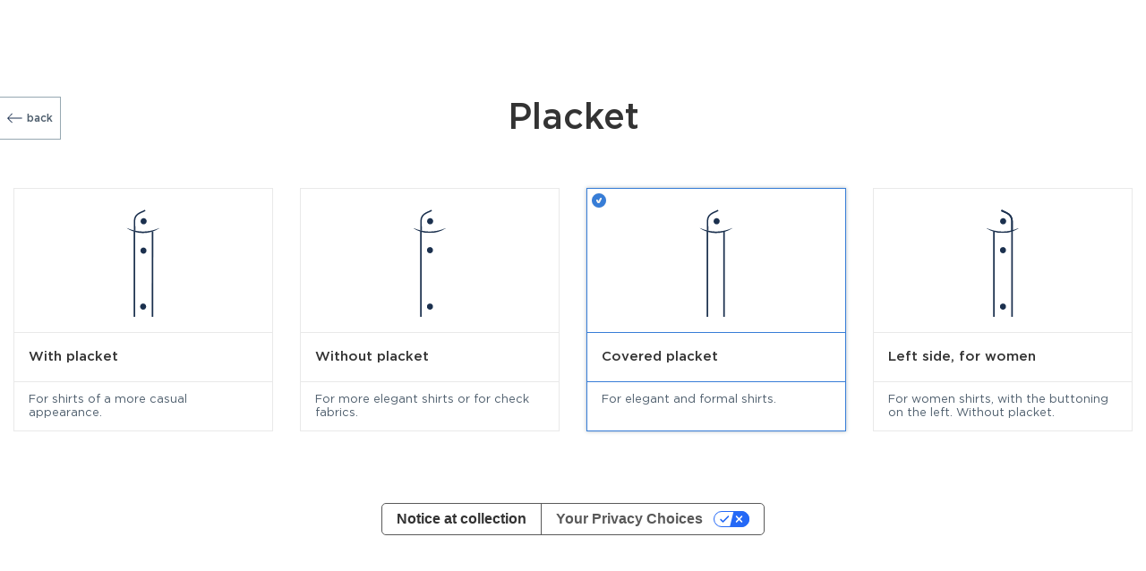

--- FILE ---
content_type: text/html;charset=UTF-8
request_url: https://www.apposta.com/sp/feature-choice-proposal.3sp?mf=y&featId=88&productId=13775&textureId=14891&o=yAWEtAH7UXv%2Fe7hYjg6zjYRSiD4MfNxf
body_size: 18074
content:





  
<!DOCTYPE html PUBLIC "-//W3C//DTD XHTML 1.0 Transitional//EN" "http://www.w3.org/TR/xhtml1/DTD/xhtml1-transitional.dtd">
<html xmlns="http://www.w3.org/1999/xhtml" lang="en" class="gb-anti-flicker">
<head>
	<base href="https://www.apposta.com:443/sp/">
    <meta http-equiv="Content-type" content="text/html; charset=UTF-8" />
    <meta http-equiv="Content-style-type" content="text/css" />
    
    <meta name="viewport" content="width=device-width, initial-scale=1.0">
    <meta http-equiv="X-UA-Compatible" content="ie=edge">

     <script type="text/javascript"><!--
    function openWindow(pipeline)
    {    
      var vWinUsers = window.open(pipeline, 'PortletSelector', 'status=no,resizable=yes,width=500,height=600,scrollbars=yes');
      vWinUsers.opener = self;
      vWinUsers.focus();
    }
 //--></script>
         
    <link rel="stylesheet" type="text/css" media="screen, projection" href="/sp/decorations/portlet/clear/css/styles.css"  />
     
    <link rel="stylesheet" type="text/css" media="screen, projection" href="/sp/decorations/portlet/clear/css/portal.css"  />
     
    	<style id="gb-anti-flicker-style">
		.gb-anti-flicker { opacity: 0 !important; pointer-events: none; }
	</style>

	<script>
		window.gbRecordEvent = function(eventParams) {
			if (window.gtag) {
			window.gtag("event", "experiment_viewed", eventParams);
			} else {
			window.dataLayer = window.dataLayer || [];
			window.dataLayer.push({
				event: "experiment_viewed",
				experiment_id: eventParams.experiment_id,
				variation_id: eventParams.variation_id
			});
			}
		};
		(function() {
			if ("localStorage" in window) {
			var gbtlsRaw = localStorage.getItem("gbtls");
			try {
				if (gbtlsRaw) {
				var gbtls = JSON.parse(gbtlsRaw);
				if (gbtls.event && gbtls.date && new Date().getTime() - gbtls.date < 60000) {
					window.gbRecordEvent(gbtls.event);
				}
				localStorage.removeItem("gbtls");
				}
			} catch(e) {
				// ignore errors
			}
			}
		})();
		window.growthbook_config = window.growthbook_config || {};

		window.growthbook_config.attributes = {
							"logged": "no",
						
			"ScreenWidth": window.innerWidth
		};
		window.growthbook_config.antiFlicker = true;

		window.growthbook_config.trackingCallback = function(experiment, result) {
			var eventParams = {
			experiment_id: experiment.key,
			variation_id: result.key
			};
			window.gbRecordEvent(eventParams);
			if (
			result.inExperiment &&
			"urlPatterns" in experiment
			) {
			if ("localStorage" in window) {
				localStorage.setItem("gbtls", JSON.stringify({ref: window.location.href, date: new Date().getTime(), event: eventParams }));
			}
			}
		};
	</script>
	
	<script>
		(function(s) {
		s=document.createElement('script'); s.async=true;
		s.dataset.clientKey="sdk-mjFoqgGNsvbdCGG";
		s.dataset.apiHost="https://cdn.growthbook.io";
		s.src="https://cdn.jsdelivr.net/npm/@growthbook/growthbook/dist/bundles/auto.min.js";
		document.head.appendChild(s);
		})();
	</script>

        		<script type="text/javascript">
		var _iub = _iub || [];
		_iub.csConfiguration = {"askConsentAtCookiePolicyUpdate":true,"countryDetection":true,"enableFadp":true,"enableLgpd":true,"enableUspr":true,"lang":"en","perPurposeConsent":true,"siteId":116182,"cookiePolicyId":657257, "callback":{ "onConsentGiven":function() {
		if(_iub.cs.api.getPreferences().purposes != null && _iub.cs.api.getPreferences().purposes[5]) {
		fbq('consent', 'grant');
		}
		if(_iub.cs.api.getPreferences().purposes != null && _iub.cs.api.getPreferences().purposes[2]) {
		hideChatPlaceholder();
		}
		} }, "banner":{ "acceptButtonDisplay":true,"closeButtonRejects":true,"customizeButtonDisplay":true,"explicitWithdrawal":true,"listPurposes":true,"position":"bottom","rejectButtonDisplay":true,"showPurposesToggles":true }};
		</script>
		<script type="text/javascript" src="//cs.iubenda.com/sync/116182.js"></script>
		<script type="text/javascript" src="//cdn.iubenda.com/cs/gpp/stub.js"></script>
		<script type="text/javascript" src="//cdn.iubenda.com/cs/iubenda_cs.js" charset="UTF-8" async></script>
	
	
		<script type="text/javascript">
		var language = "en";
	</script>
    
    	<!-- Facebook Pixel Code -->
	<script>
	!function(f,b,e,v,n,t,s){if(f.fbq)return;n=f.fbq=function(){n.callMethod?
	n.callMethod.apply(n,arguments):n.queue.push(arguments)};if(!f._fbq)f._fbq=n;
	n.push=n;n.loaded=!0;n.version='2.0';n.queue=[];t=b.createElement(e);t.async=!0;
	t.src=v;s=b.getElementsByTagName(e)[0];s.parentNode.insertBefore(t,s)}(window,
	document,'script','//connect.facebook.net/en_US/fbevents.js');
	
	fbq('consent', 'revoke');
	
	fbq('init', '880513395371229');
	fbq('track', "PageView");</script>
	<noscript><img height="1" width="1" style="display:none" src="https://www.facebook.com/tr?id=880513395371229&ev=PageView&noscript=1" /></noscript>
	<!-- End Facebook Pixel Code -->
	
		
			
	
	<title>Apposta</title>
	<meta name="version" content="3Spices 2026" />
    
    <meta name="description" content="Apposta" />
        
		<meta property="og:title" content="" />
	<meta property="og:type" content="website" />
	<meta property="og:url" content="https://www.apposta.com/sp/feature-choice-proposal.3sp" />
		<meta property="og:description" content="Apposta" />
	<meta property="og:site_name" content="Apposta" />

    	<meta property="fb:admins" content="1069562204,100001249396473" />
	
		<meta name="sitelock-site-verification" content="9637" />
	
		<meta name="google-site-verification" content="2HOUDM0TLfERXVJ3xn06jMhXBhlGepZU_Bp2dSlPDyc" />
	
		
		<script type="text/javascript" src="https://b104a7e573c0ed14d860.ucr.io/https://www.apposta.com/sp/decorations/layout/apposta/js/jquery-3.3.1.min.js"></script>
	<script type="text/javascript" src="https://b104a7e573c0ed14d860.ucr.io/https://www.apposta.com/sp/decorations/layout/apposta/js/jquery-migrate-1.4.1.min.js"></script>
	<script type="text/javascript" src="https://b104a7e573c0ed14d860.ucr.io/https://www.apposta.com/sp/decorations/layout/apposta/js/jquery-migrate-3.0.0.min.js"></script>
	
	<script type="text/javascript" src="https://b104a7e573c0ed14d860.ucr.io/https://www.apposta.com/sp/decorations/layout/apposta/js/jquery.easing.1.3.js"></script>
	<script type="text/javascript" src="https://b104a7e573c0ed14d860.ucr.io/https://www.apposta.com/sp/decorations/layout/apposta/js/jquery.form.js"></script>
	
	<script type="text/javascript" src="https://b104a7e573c0ed14d860.ucr.io/https://www.apposta.com/sp/decorations/layout/apposta/js/jquery.ui.core.js"></script>
	<script type="text/javascript" src="https://b104a7e573c0ed14d860.ucr.io/https://www.apposta.com/sp/decorations/layout/apposta/js/jquery.ui.datepicker.js"></script>
		<script type="text/javascript" src="https://b104a7e573c0ed14d860.ucr.io/https://www.apposta.com/sp/decorations/layout/apposta/js/ajaxupload.js"></script>
	<script type="text/javascript" src="https://b104a7e573c0ed14d860.ucr.io/https://www.apposta.com/sp/decorations/layout/apposta/js/json2.js"></script>
			<link href="https://b104a7e573c0ed14d860.ucr.io/https://www.apposta.com/sp/decorations/layout/apposta/css/ui.datepicker.css" rel="stylesheet" type="text/css" />
	<link href="https://b104a7e573c0ed14d860.ucr.io/https://www.apposta.com/sp/decorations/layout/apposta/css/jquery-ui.css" rel="stylesheet" type="text/css" />
	<link href="https://b104a7e573c0ed14d860.ucr.io/https://www.apposta.com/sp/decorations/layout/apposta/css/forms.css" rel="stylesheet" type="text/css" />

		<script type="text/javascript" src="https://b104a7e573c0ed14d860.ucr.io/https://www.apposta.com/sp/decorations/layout/apposta/js/jquery.cookie.js"></script>
	<script type="text/javascript" src="https://b104a7e573c0ed14d860.ucr.io/https://www.apposta.com/sp/decorations/layout/apposta/js/jquery.overlay-1.0.1.min.js"></script>
	
		<script type="text/javascript" src="https://b104a7e573c0ed14d860.ucr.io/https://www.apposta.com/sp/decorations/layout/apposta/js/popper.min.js"></script>
	
		<link href="https://b104a7e573c0ed14d860.ucr.io/https://www.apposta.com/sp/decorations/layout/apposta/css/bootstrap.min.css" rel="stylesheet" type="text/css" />
	<script type="text/javascript" src="https://b104a7e573c0ed14d860.ucr.io/https://www.apposta.com/sp/decorations/layout/apposta/js/bootstrap.min.js"></script>
	
		<script type="text/javascript" src="https://b104a7e573c0ed14d860.ucr.io/https://www.apposta.com/sp/decorations/layout/apposta/js/jquery.sticky-kit.min.js"></script>
	
		<script type="text/javascript" src="https://b104a7e573c0ed14d860.ucr.io/https://www.apposta.com/sp/decorations/layout/apposta/js/sticky.js?v=1.1"></script>
	
		<link rel="stylesheet" href="https://b104a7e573c0ed14d860.ucr.io/https://www.apposta.com/sp/decorations/layout/apposta/css/lightslider.min.css">
	<script type="text/javascript" src="https://b104a7e573c0ed14d860.ucr.io/https://www.apposta.com/sp/decorations/layout/apposta/js/lightslider.min.js"></script>
	
		<script type="text/javascript" src="https://b104a7e573c0ed14d860.ucr.io/https://www.apposta.com/sp/decorations/layout/apposta/js/gallery.js?v=1.1"></script>
	
		<link href="/sp/decorations/layout/apposta/css/main.min.css?v=1.5.307" rel="stylesheet" type="text/css" />
	<script type="text/javascript" src="/sp/decorations/layout/apposta/js/main.js?v=1.0.25"></script>

		<script type="text/javascript" src="https://b104a7e573c0ed14d860.ucr.io/https://www.apposta.com/sp/decorations/layout/apposta/js/jquery.payment.js"></script>

		<script type="text/javascript" src="https://b104a7e573c0ed14d860.ucr.io/https://www.apposta.com/sp/decorations/layout/apposta/js/regex-mask-plugin.js"></script>
	
		<script type="text/javascript" src="https://b104a7e573c0ed14d860.ucr.io/https://www.apposta.com/sp/decorations/layout/apposta/js/moment-with-locales.min.js"></script>
	<script type="text/javascript" src="https://b104a7e573c0ed14d860.ucr.io/https://www.apposta.com/sp/decorations/layout/apposta/js/combodate.js"></script>
	
		<script type="text/javascript" src="https://b104a7e573c0ed14d860.ucr.io/https://www.apposta.com/sp/decorations/layout/apposta/js/jquery.inview.min.js"></script>
	
				
		<script type="text/javascript" src="https://b104a7e573c0ed14d860.ucr.io/https://www.apposta.com/sp/decorations/layout/apposta/js/bowser.min.js"></script>
	
		<script type="text/javascript" src="https://b104a7e573c0ed14d860.ucr.io/https://www.apposta.com/sp/decorations/layout/apposta/js/isotope.pkgd.min.js"></script>
	
		<script type="text/javascript" src="https://b104a7e573c0ed14d860.ucr.io/https://www.apposta.com/sp/decorations/layout/apposta/js/jquery.elevatezoom.js"></script>
	
		<link rel="stylesheet" href="https://b104a7e573c0ed14d860.ucr.io/https://www.apposta.com/sp/decorations/layout/apposta/css/animate.css">
	<script type="text/javascript" src="https://b104a7e573c0ed14d860.ucr.io/https://www.apposta.com/sp/decorations/layout/apposta/js/wow.min.js"></script>
	
		<script type="text/javascript" src="https://b104a7e573c0ed14d860.ucr.io/https://www.apposta.com/sp/decorations/layout/apposta/js/nnmask.js?v=1.0.1"></script>

		<link rel="stylesheet" href="/sp/decorations/layout/apposta/css/splide.min.css">
	<script type="text/javascript" src="/sp/decorations/layout/apposta/js/splide.min.js"></script>
	
		<script type="text/javascript" src="/sp/decorations/layout/apposta/js/luxon.min.js"></script>
	
		<link rel="alternate" type="application/rss+xml" title="Apposta - Flash News Feed" href="rss-en.3sp?3sp.cpp=yes&entity=rss-flash-news" />
	
		<link rel="apple-touch-icon" sizes="57x57" href="https://www.apposta.com/sp/decorations/layout/apposta/favicon/apple-icon-57x57.png">
	<link rel="apple-touch-icon" sizes="60x60" href="https://www.apposta.com/sp/decorations/layout/apposta/favicon/apple-icon-60x60.png">
	<link rel="apple-touch-icon" sizes="72x72" href="https://www.apposta.com/sp/decorations/layout/apposta/favicon/apple-icon-72x72.png">
	<link rel="apple-touch-icon" sizes="76x76" href="https://www.apposta.com/sp/decorations/layout/apposta/favicon/apple-icon-76x76.png">
	<link rel="apple-touch-icon" sizes="114x114" href="https://www.apposta.com/sp/decorations/layout/apposta/favicon/apple-icon-114x114.png">
	<link rel="apple-touch-icon" sizes="120x120" href="https://www.apposta.com/sp/decorations/layout/apposta/favicon/apple-icon-120x120.png">
	<link rel="apple-touch-icon" sizes="144x144" href="https://www.apposta.com/sp/decorations/layout/apposta/favicon/apple-icon-144x144.png">
	<link rel="apple-touch-icon" sizes="152x152" href="https://www.apposta.com/sp/decorations/layout/apposta/favicon/apple-icon-152x152.png">
	<link rel="apple-touch-icon" sizes="180x180" href="https://www.apposta.com/sp/decorations/layout/apposta/favicon/apple-icon-180x180.png">
	<link rel="icon" type="image/png" sizes="192x192"  href="https://www.apposta.com/sp/decorations/layout/apposta/favicon/android-icon-192x192.png">
	<link rel="icon" type="image/png" sizes="32x32" href="https://www.apposta.com/sp/decorations/layout/apposta/favicon/favicon-32x32.png">
	<link rel="icon" type="image/png" sizes="96x96" href="https://www.apposta.com/sp/decorations/layout/apposta/favicon/favicon-96x96.png">
	<link rel="icon" type="image/png" sizes="16x16" href="https://www.apposta.com/sp/decorations/layout/apposta/favicon/favicon-16x16.png">
	<link rel="manifest" href="/manifest.json">
	<meta name="msapplication-TileColor" content="#ffffff">
	<meta name="msapplication-TileImage" content="/sp/decorations/layout/apposta/favicon/ms-icon-144x144.png">
	<meta name="theme-color" content="#ffffff">
	
		<script language="JavaScript" src="https://ssl.geoplugin.net/javascript.gp?k=eadb57d31f36580b" onload="geofmodeCallback();" type="text/javascript" async></script>
	
		<script>
  		window.dataLayer = window.dataLayer || [];
	</script>
	
		<script type="text/plain" class="_iub_cs_activate" data-iub-purposes="5">
		(function(w,d,t,r,u){var f,n,i;w[u]=w[u]||[],f=function(){var o={ti:"5795413"};o.q=w[u],w[u]=new UET(o),w[u].push("pageLoad")},n=d.createElement(t),n.src=r,n.async=1,n.onload=n.onreadystatechange=function(){var s=this.readyState;s&&s!=="loaded"&&s!=="complete"||(f(),n.onload=n.onreadystatechange=null)},i=d.getElementsByTagName(t)[0],i.parentNode.insertBefore(n,i)})(window,document,"script","//bat.bing.com/bat.js","uetq");
	</script>
	
			
	<!-- Hotjar Tracking Code for https://www.apposta.com -->
	<script class="_iub_cs_activate" type="text/plain" data-iub-purposes="4">
	    (function(h,o,t,j,a,r){
	        h.hj=h.hj||function(){(h.hj.q=h.hj.q||[]).push(arguments)};
	        h._hjSettings={hjid:3177852,hjsv:6};
	        a=o.getElementsByTagName('head')[0];
	        r=o.createElement('script');r.async=1;
	        r.src=t+h._hjSettings.hjid+j+h._hjSettings.hjsv;
	        a.appendChild(r);
	    })(window,document,'https://static.hotjar.com/c/hotjar-','.js?sv=');
	</script>
	
		<script>
	   (function(src, cb) {
	    var s = document.createElement('script'); s.setAttribute('src', src);
	    s.onload = cb; (document.head || document.body).appendChild(s);
	  })('https://ucarecdn.com/libs/blinkloader/3.x/blinkloader.min.js', function() {
	    window.Blinkloader.optimize({
	      pubkey:'b104a7e573c0ed14d860',
	      quality:'smart',
	      lazyload:false,
      	  smartCompression:false,
      	  responsive:false
	      
	    });
	  })
	</script>
	
		<script class="_iub_cs_activate" type="text/plain" data-iub-purposes="5" defer="defer" data-suppressedsrc='https://www.dwin1.com/81715.js'></script>
	
			
</head>

<body marginwidth="0" marginheight="0" class="breadcrumbs-visible ss360-language-en">

			
		<script>
	  window.fbAsyncInit = function() {
	    FB.init({
	      appId      : '150152819012302',
	      cookie     : true,
	      xfbml      : true,
	      version    : 'v2.12'
	    });
	      
	    FB.AppEvents.logPageView();   
	      
	  };
	
	  (function(d, s, id){
	     var js, fjs = d.getElementsByTagName(s)[0];
	     if (d.getElementById(id)) {return;}
	     js = d.createElement(s); js.id = id;
	     js.src = "https://connect.facebook.net/en_US/sdk.js";
	     fjs.parentNode.insertBefore(js, fjs);
	   }(document, 'script', 'facebook-jssdk'));
	</script>

	<!-- TrustBox script -->
	<script class="_iub_cs_activate" type="text/plain" data-iub-purposes="2" suppressedsrc="//widget.trustpilot.com/bootstrap/v5/tp.widget.bootstrap.min.js" async></script>
	<!-- End TrustBox script -->



  
	  
  			  		              							
		  		  
				
		  		  
		    		    		   
		  
		  		   	 	 	  	   
		    			    

<!--  BEGIN: clear/decorator.vm -->

    









































































<script>

		function encode_utf8( s ) {
		return decodeURIComponent(encodeURIComponent(s));
	}

		function form_encode_utf8( arr ) {
		for(var k=0; k < arr.length; k++) {
        	arr[k].name = encode_utf8(arr[k].name);
           	arr[k].value = encode_utf8(arr[k].value);
        }
	}

	function removeCookie() {
		/* remove cookie */
		var options = { path: "/", expires: 30 };
		$.cookie("3sp_ck", null, options);
	}

	function doAction(param) {
		var form = document.getElementById('');
		form.param.value = param;

		return true;
	}

	function submit() {
		$("#").submit();
	}

	function refreshPage() {
				
		document.location.href = "/sp/feature-choice-proposal.3sp?mf=y&featId=88&productId=13775&textureId=14891&o=yAWEtAH7UXv%2Fe7hYjg6zjYRSiD4MfNxf";
	}

	/* show the loading text */
	function showLoading() {
		$("#_message").removeClass().addClass('loading').html('Loading');
	}

	/* show the loading box */
	function hideLoading() {
		$("#_message").hide();
	}

	/* show the message box */
	function showMessage(type, message) {
		$("#_message").removeClass().addClass(type).html(message).fadeIn();
	}
	
	function loginAndMergeMeasures(username, password) {
	
				var options = { path: "/" };
		$.cookie("3sp_at", null, options);
	
		                $.ajax({
		    url: '/sp/login/proxy',
		    type: 'POST',
		    async: false,
		    data: {"org.apache.jetspeed.login.username": encode_utf8(username), "org.apache.jetspeed.login.password": encode_utf8(password)},
		    error: function() {},
		    success: function(data) {
		    	
		    			    	$.ajax({
				    url: '/sp/login/j_security_check',
				    type: 'POST',
				    async: false,
				    data: {"j_username": encode_utf8(username), "j_password": encode_utf8(password)},
				    error: function() {},
				    success: function(data) {
				    
				    					    	$.ajax({
						    url: '/sp/login-en.3sp',
						    type: 'POST',
						    async: false,
						    dataType: 'json',
						    data: {"3sp.cpp": "portlet", "entity": "login-ajax__login-frag", "fragId": "login-ajax__login-frag", 'param': 'login', "username": encode_utf8(username), "password": encode_utf8(password)},
						    error: function() {},
						    success: function(json) {
						    	if (json.type == 'error') {
					            	if (json.message) {
					            		showMessage('error', json.message);
					            	}
					            	else {
					            		showMessage('error', "Houston abbiamo un problema!");
									}
					            }
					            else {
					            					
																		if(json.token != null && json.token != "") {
										var options = { path: "/", expires: 1095 };
					        			$.cookie("3sp_at", json.token, options);
					        		}
				
																							            }
						    }
						});
						
											    $.ajax({
						    url: '/sp/login-en.3sp',
						    type: 'POST',
						    async: false,
						    dataType: 'json',
						    data: {"3sp.cpp": "portlet", "entity": "login-ajax__nnlogin-frag", "fragId": "login-ajax__nnlogin-frag", 'param': 'mergeMeasures'},
						    error: function() {},
						    success: function(json) {
						    	
						    	if (json.type == 'error') {
						    								    		
					            	if (json.message) {
					            							            	}
					            	else {
					            											}
					            }
					            else {
					            	
									removeCookie();
					            }
						    }
						});
						
											    $.ajax({
						    url: '/sp/login-en.3sp',
						    type: 'POST',
						    async: false,
						    dataType: 'json',
						    data: {
						    "3sp.cpp": "portlet",
						    "entity": "login-ajax__customer-progressbar-frag",
						    "fragId": "login-ajax__customer-progressbar-frag",
						    'param': 'create'
						    },
						    error: function() {},
						    success: function(json) {
						    	
						    	if (json.type == 'error') {
						    								    		
					            	if (json.message) {
					            							            	}
					            	else {
					            											}
					            }
					            else {
																		
																		$.cookie('3sp_ck', '', {path: '/'});
					            }
						    }
						});
						
				    }
				});
		    
		    }
		});
	}
	
		function loginFacebook(newsletterValidate, registrationFromPageType, sourcePsml) {
		
		FB.getLoginStatus(function(response) {
			
			if (!response || response.error) {
				
				showMessageSocial('error', "Log in error, please try later");
				
			} else {
			
				var accesstoken = response.authResponse.accessToken;
				if(accesstoken != "" && accesstoken != null) {
					
					nn_mask();
					
								        $.ajax({
					    url: '/sp/login-en.3sp',
					    type: 'POST',
					    async: false,
					    dataType: 'json',
					    data: {"3sp.cpp": "portlet", "entity": "login-ajax__social-login-frag", "fragId": "login-ajax__social-login-frag", "access_token": encode_utf8(accesstoken), 'param': 'findUsernameFromFacebookAccessToken'},
					    error: function() {nn_unmask();},
					    success: function(json) {
					    	
					    	if (json.type == 'error') {
					    		nn_unmask();
				            	if (json.message) {
				            		showMessageSocial('error', json.message);
				            	}
				            	else {
				            		showMessageSocial('error', "Houston abbiamo un problema!");
								}
				            }
				            else {
				            
					        	if(json.username != null && json.username != "") {
			            						            			
				            		realUsername = json.username;
				            		
				            		if(json.username != null && json.username != "" && json.password != null && json.password != "") {
				            			
				            							            			loginAndMergeMeasures(json.username, json.password);
				            			refreshPage();
				            			
				            		} else {
				            			nn_unmask();
				            			showMessageSocial('error', "Log in error, please try later");
				            		}
				            		
				            	}else {
				            						            		
				            		if(json.hasemail == "true" && json.emailexist == "false") {
				            		
					            										        $.ajax({
										    url: '/sp/login-en.3sp',
										    type: 'POST',
										    async: false,
										    dataType: 'json',
										    data: {
										    "3sp.cpp": "portlet",
										    "entity": "login-ajax__social-registration-frag",
										    "fragId": "login-ajax__social-registration-frag",
										    "access_token": encode_utf8(accesstoken),
										    "fbuserid":encode_utf8(json.fbuserid),
										    "language": "en",
										    "3spuser.newsletter_subscription": "Y",
										    "param": "updatefromfacebook",
										    "rfpt": registrationFromPageType
										    },
										    error: function() {nn_unmask();},
										    success: function(json) {
										    	
										    	if (json.type == 'error') {
										    		nn_unmask();
									            	if (json.message) {
									            		showMessageSocial('error', json.message);
									            	}
									            	else {
									            		showMessageSocial('error', "Houston abbiamo un problema!");
													}
									            }
									            else {
									            	nn_unmask();
									            	message = json.message;
									            	showMessageSocial('success', 'details modified successfully');
									            	
									            												        $.ajax({
													    url: '/sp/login-en.3sp',
													    type: 'POST',
													    async: false,
													    dataType: 'json',
													    data: {"3sp.cpp": "portlet", "entity": "login-ajax__registration-frag", "fragId": "login-ajax__registration-frag", 'field_name': 'newsletter_subscription', 'value': 'N', 'param': 'changeCustomAttributeValue'},
													    error: function() {},
													    success: function(json) {
													    }
													});
									            	
									            										        		try {
									        		
									        			
														
																								        		let eventParams = {"method": "facebook", "page_type": registrationFromPageType, "page_source": sourcePsml};
										        		trackGenericEventAnalytics("sign_up", eventParams);
									        		}
									        		catch(e) {}
									        		
									        		try {
									        																	var fbclid = document.getElementById("fbclid").value;
									        			fbq('track', 'Lead', {em: json.emailEncrypted, fbc: fbclid, fb_login_id: json.facebook_id}, {eventID: json.id});
									        		}
									        		catch(e) {}
									        		
									        											        		try {
		        										var options = {path: "/", expires: 60};
														$.cookie("rfpt", "", options);
									            	}
									        		catch(e) {}
									            	
									            						            					loginAndMergeMeasures(json.username, json.password);
					            					
					            					if(newsletterValidate == "true") {
					            						loginFacebookValidateNewsletter();
					            					}
					            					else{
					            						refreshPage();
					            					}
									            	
									            }
										    }
										});
										
									} else if(json.hasemail == "true" && json.emailexist == "true") {
										nn_unmask();
										
																				showFacebookEmailExistOverlay();
										
									} else if(json.hasemail == "false" && json.emailexist == "false") {
										nn_unmask();
										
																				showFacebookNoEmailOverlay();
									}
									
				            	}
				            	
				            }
					    }
					});
				}
				
			}
		
	  	});
	  	
	}
	
	function loginFacebookValidateNewsletter() {
		
		var selectedVal = "";
		var selected = $("input[type='radio'][name='3spuser.social_newsletter_subscription']:checked");
		if (selected.length > 0) {
		    selectedVal = selected.val();
		}
		
		if (selectedVal == "") {
		
			showSocialNoNewsletterOverlay();
			
		} else {
			nn_mask();
			
				        $.ajax({
			    url: '/sp/login-en.3sp',
			    type: 'POST',
			    async: false,
			    dataType: 'json',
			    data: {"3sp.cpp": "portlet", "entity": "login-ajax__registration-frag", "fragId": "login-ajax__registration-frag", 'field_name': 'newsletter_subscription', 'value': selectedVal, 'param': 'changeCustomAttributeValue'},
			    error: function() {nn_unmask();},
			    success: function(json) {
			    	
			    	if (json.type == 'error') {
			    		nn_unmask();
		            	if (json.message) {
		            		showMessageSocial('error', json.message);
		            	}
		            	else {
		            		showMessageSocial('error', "Houston abbiamo un problema!");
						}
		            }
		            else {
		            	nn_unmask();
		            	message = json.message;
		            	showMessageSocial('success', 'details modified successfully');
		            	
    					refreshPage();
		            	
		            }
			    }
			});
			
		}
	}
	
	function loginFacebookConfirm(email,newsletterValidate){
		
		FB.getLoginStatus(function(response) {
		
			if (!response || response.error) {
				
				nn_unmask();
				showMessageSocial('error', "Log in error, please try later");
				
			} else {
				
				var accesstoken = response.authResponse.accessToken;
				var userid = response.authResponse.userID;
				if(accesstoken != "" && accesstoken != null && userid != "" && userid != null) {
					
					nn_mask();
					
								        $.ajax({
					    url: '/sp/login-en.3sp',
					    type: 'POST',
					    async: false,
					    dataType: 'json',
					    data: {
					    "3sp.cpp": "portlet",
					    "entity": "login-ajax__social-registration-frag",
					    "fragId": "login-ajax__social-registration-frag",
					    "access_token": encode_utf8(accesstoken),
					    "fbuserid":encode_utf8(userid),
					    "language": "en",
					    "confirm": "true",
					    "email":email,
					    "3spuser.newsletter_subscription": "Y",
					    "param": "updatefromfacebook"
					    },
					    error: function() {nn_unmask();},
					    success: function(json) {
					    	
					    	if (json.type == 'error') {
					    		nn_unmask();
				            	if (json.message) {
				            		showMessageSocial('error', json.message);
				            	}
				            	else {
				            		showMessageSocial('error', "Houston abbiamo un problema!");
								}
				            }
				            else {
				            	
				            	message = json.message;
				            	showMessageSocial('success', 'details modified successfully');
				            	
				            					            					            	
				        		
				        						        		try {
									var options = {path: "/", expires: 60};
									$.cookie("rfpt", "", options);
				            	}
				        		catch(e) {}
				            	
				            	            					loginAndMergeMeasures(json.username, json.password);
            					
            					if(newsletterValidate == "true") {
            						nn_unmask();
            						loginFacebookValidateNewsletter();
            					}
            					else{
            						refreshPage();
            					}
            					
				            }
					    }
					});
				}
				
			}
			
		});
		
	}
	
		function loginGoogle(response) {
	
		nn_mask();
		
		console.log("response: " + response);
		
		var registrationFromPageType = $("#registration-rfpt").val();
		var sourcePsml = $("#registration-psml").val();
		var newsletterValidate = $("#registration-newsletter_validation").val();
		
		if (response == null || response.credential == null || response.credential == "") {
			
			nn_unmask();
			showMessageSocial('error', "Log in error, please try later");
			
		} else {
		
			var accesstoken = response.credential;
			if(accesstoken != "" && accesstoken != null) {
				
				$("#registration-google-credential").val(accesstoken);
				
						        $.ajax({
				    url: '/sp/login-en.3sp',
				    type: 'POST',
				    async: false,
				    dataType: 'json',
				    data: {"3sp.cpp": "portlet", "entity": "login-ajax__social-login-frag", "fragId": "login-ajax__social-login-frag", "access_token": encode_utf8(accesstoken), 'param': 'findUsernameFromGoogleAccessToken'},
				    error: function() {nn_unmask();},
				    success: function(json) {
				    	
				    	if (json.type == 'error') {
				    		nn_unmask();
			            	if (json.message) {
			            		showMessageSocial('error', json.message);
			            	}
			            	else {
			            		showMessageSocial('error', "Houston abbiamo un problema!");
							}
			            }
			            else {
			            	
			            	$("#registration-google-userid").val(json.googleuserid);
			            
				        	if(json.username != null && json.username != "") {
		            					            			
			            		realUsername = json.username;
			            		
			            		if(json.username != null && json.username != "" && json.password != null && json.password != "") {
			            			
			            						            			loginAndMergeMeasures(json.username, json.password);
			            			refreshPage();
			            			
			            		} else {
			            			nn_unmask();
			            			showMessageSocial('error', "Log in error, please try later");
			            		}
			            		
			            	}else {
			            					            		
			            		if(json.hasemail == "true" && json.emailexist == "false") {
			            		
				            									        $.ajax({
									    url: '/sp/login-en.3sp',
									    type: 'POST',
									    async: false,
									    dataType: 'json',
									    data: {
									    "3sp.cpp": "portlet",
									    "entity": "login-ajax__social-registration-frag",
									    "fragId": "login-ajax__social-registration-frag",
									    "access_token": encode_utf8(accesstoken),
									    "googleuserid":encode_utf8(json.googleuserid),
									    "language": "en",
									    "3spuser.newsletter_subscription": "Y",
									    "param": "updatefromgoogle",
									    "rfpt": registrationFromPageType
									    },
									    error: function() {nn_unmask();},
									    success: function(json) {
									    	
									    	if (json.type == 'error') {
									    		nn_unmask();
								            	if (json.message) {
								            		showMessageSocial('error', json.message);
								            	}
								            	else {
								            		showMessageSocial('error', "Houston abbiamo un problema!");
												}
								            }
								            else {
								            	
								            	message = json.message;
								            	showMessageSocial('success', 'details modified successfully');
								            	
								            											        $.ajax({
												    url: '/sp/login-en.3sp',
												    type: 'POST',
												    async: false,
												    dataType: 'json',
												    data: {"3sp.cpp": "portlet", "entity": "login-ajax__registration-frag", "fragId": "login-ajax__registration-frag", 'field_name': 'newsletter_subscription', 'value': 'N', 'param': 'changeCustomAttributeValue'},
												    error: function() {},
												    success: function(json) {
												    }
												});
								            	
								            									        		try {
								        			
													
																							        	let eventParams = {"method": "google", "page_type": registrationFromPageType, "page_source": sourcePsml};
										        	trackGenericEventAnalytics("sign_up", eventParams);
								        		}
								        		catch(e) {}
								        		
								        		try {
								        			var fbclid = document.getElementById("fbclid").value;
									        		fbq('track', 'Lead', {em: json.emailEncrypted, fbc: fbclid}, {eventID: json.id});
								        		}
								        		catch(e) {}
								        		
								        										        		try {
	        										var options = {path: "/", expires: 60};
													$.cookie("rfpt", "", options);
								            	}
								        		catch(e) {}
								            	
								            					            					loginAndMergeMeasures(json.username, json.password);
				            					
				            					nn_unmask();
				            					
				            					if(newsletterValidate == "true") {
				            						loginGoogleValidateNewsletter();
				            					}
				            					else{
				            						refreshPage();
				            					}
								            	
								            }
									    }
									});
									
								} else if(json.hasemail == "true" && json.emailexist == "true") {
									nn_unmask();
									
																		showGoogleEmailExistOverlay();
									
								} else if(json.hasemail == "false" && json.emailexist == "false") {
									nn_unmask();
									
																		showGoogleNoEmailOverlay();
								}
			            		
			            	}
			            	
			            }
				    }
				});
			}
			
		}
		
	}
	
	function loginGoogleValidateNewsletter() {
		
		var selectedVal = "";
		var selected = $("input[type='radio'][name='3spuser.social_newsletter_subscription']:checked");
		if (selected.length > 0) {
		    selectedVal = selected.val();
		}
		
		if (selectedVal == "") {
		
			showSocialNoNewsletterOverlay();
			
		} else {
			nn_mask();
			
				        $.ajax({
			    url: '/sp/login-en.3sp',
			    type: 'POST',
			    async: false,
			    dataType: 'json',
			    data: {"3sp.cpp": "portlet", "entity": "login-ajax__registration-frag", "fragId": "login-ajax__registration-frag", 'field_name': 'newsletter_subscription', 'value': selectedVal, 'param': 'changeCustomAttributeValue'},
			    error: function() {nn_unmask();},
			    success: function(json) {
			    	
			    	if (json.type == 'error') {
			    		nn_unmask();
		            	if (json.message) {
		            		showMessageSocial('error', json.message);
		            	}
		            	else {
		            		showMessageSocial('error', "Houston abbiamo un problema!");
						}
		            }
		            else {
		            	nn_unmask();
		            	message = json.message;
		            	showMessageSocial('success', 'details modified successfully');
		            	
    					refreshPage();
		            	
		            }
			    }
			});
			
		}
	}
	
	function loginGoogleConfirm(email,newsletterValidate){
		
		var registrationFromPageType = $("#registration-rfpt").val();
		var accesstoken = $("#registration-google-credential").val();
		var userid = $("#registration-google-userid").val();
		
		if (accesstoken == null || accesstoken == "" || userid == null || userid == "") {
				
			showMessageSocial('error', "Log in error, please try later");
			
		} else {
		
			if(accesstoken != "" && accesstoken != null && userid != null && userid != "") {
					
				nn_mask();
				
						        $.ajax({
				    url: '/sp/login-en.3sp',
				    type: 'POST',
				    async: false,
				    dataType: 'json',
				    data: {
				    "3sp.cpp": "portlet",
				    "entity": "login-ajax__social-registration-frag",
				    "fragId": "login-ajax__social-registration-frag",
				    "access_token": encode_utf8(accesstoken),
				    "googleuserid": encode_utf8(userid),
				    "language": "en",
				    "confirm": "true",
				    "email":email,
				    "3spuser.newsletter_subscription": "Y",
				    "param": "updatefromgoogle"
				    },
				    error: function() {nn_unmask();},
				    success: function(json) {
				    	
				    	if (json.type == 'error') {
				    		nn_unmask();
			            	if (json.message) {
			            		showMessageSocial('error', json.message);
			            	}
			            	else {
			            		showMessageSocial('error', "Houston abbiamo un problema!");
							}
			            }
			            else {
			            	
			            	message = json.message;
			            	showMessageSocial('success', 'details modified successfully');
			            	
			            				            				            	
			        		
			        					        		try {
								var options = {path: "/", expires: 60};
								$.cookie("rfpt", "", options);
			            	}
			        		catch(e) {}
			            	
			            	        					loginAndMergeMeasures(json.username, json.password);
        					
        					if(newsletterValidate == "true") {
        						nn_unmask();
        						loginGoogleValidateNewsletter();
        					}
        					else{
        						refreshPage();
        					}
        					
			            }
				    }
				});
				
			}
			
		}
		
	}
	
		function loginApple(response) {
	
		nn_mask();
		
		var registrationFromPageType = $("#registration-rfpt").val();
		var sourcePsml = $("#registration-psml").val();
		var newsletterValidate = $("#registration-newsletter_validation").val();
		
		if (response == null || response.authorization == null) {
			
			nn_unmask();
			showMessageSocial('error', "Log in error, please try later");
			
		} else {
		
			var authToken = response.authorization.id_token;
			var authCode = response.authorization.code;
			var userJson = "";
			if(response.user != null && response.user != "") {
				userJson = JSON.stringify(response.user);
			}
			
			if(authToken != "" && authToken != null && authCode != "" && authCode != null) {
			
				$("#registration-apple-authtoken").val(authToken);
				$("#registration-apple-authcode").val(authCode);
				
						        $.ajax({
				    url: '/sp/login-en.3sp',
				    type: 'POST',
				    async: false,
				    dataType: 'json',
				    data: {
				    	"3sp.cpp": "portlet",
				    	"entity": "login-ajax__social-login-frag",
				    	"fragId": "login-ajax__social-login-frag",
				    	"auth_token": encode_utf8(authToken),
				    	"auth_code": encode_utf8(authCode),
				    	"user": encode_utf8(userJson),
				    	"param": "findUsernameFromAppleAccessToken"
				    },
				    error: function() {nn_unmask();},
				    success: function(json) {
				    	
				    	if (json.type == 'error') {
				    		nn_unmask();
			            	if (json.message) {
			            		showMessageSocial('error', json.message);
			            	}
			            	else {
			            		showMessageSocial('error', "Houston abbiamo un problema!");
							}
			            }
			            else {
			            	
				        	if(json.username != null && json.username != "") {
		            					            			
			            		realUsername = json.username;
			            		
			            		if(json.username != null && json.username != "" && json.password != null && json.password != "") {
			            			
			            						            			loginAndMergeMeasures(json.username, json.password);
			            			refreshPage();
			            			
			            		} else {
			            			nn_unmask();
			            			showMessageSocial('error', "Log in error, please try later");
			            		}
			            		
			            	}else {
			            					            		
			            		$("#registration-apple-refreshtoken").val(json.refreshtoken);
			            		$("#registration-apple-appleuserfirstname").val(json.appleuserfirstname);
								$("#registration-apple-appleuserlastname").val(json.appleuserlastname);
			            		
			            		if(json.hasemail == "true" && json.emailexist == "false") {
			            		
			            			if(json.appleuserfirstname != null && json.appleuserfirstname != "" && json.appleuserlastname && json.appleuserlastname != "") {
			            			
					            										        $.ajax({
										    url: '/sp/login-en.3sp',
										    type: 'POST',
										    async: false,
										    dataType: 'json',
										    data: {
										    "3sp.cpp": "portlet",
										    "entity": "login-ajax__social-registration-frag",
										    "fragId": "login-ajax__social-registration-frag",
										    "auth_token": encode_utf8(authToken),
										    "refresh_token": encode_utf8(json.refreshtoken),
										    "appleuserfirstname": encode_utf8(json.appleuserfirstname),
										    "appleuserlastname": encode_utf8(json.appleuserlastname),
										    "language": "en",
										    "3spuser.newsletter_subscription": "Y",
										    "param": "updatefromapple"
										    },
										    error: function() {nn_unmask();},
										    success: function(json) {
										    	
										    	if (json.type == 'error') {
										    		nn_unmask();
									            	if (json.message) {
									            		showMessageSocial('error', json.message);
									            	}
									            	else {
									            		showMessageSocial('error', "Houston abbiamo un problema!");
													}
									            }
									            else {
									            	
									            	message = json.message;
									            	showMessageSocial('success', 'details modified successfully');
									            	
									            												        $.ajax({
													    url: '/sp/login-en.3sp',
													    type: 'POST',
													    async: false,
													    dataType: 'json',
													    data: {"3sp.cpp": "portlet", "entity": "login-ajax__registration-frag", "fragId": "login-ajax__registration-frag", 'field_name': 'newsletter_subscription', 'value': 'N', 'param': 'changeCustomAttributeValue'},
													    error: function() {},
													    success: function(json) {
													    }
													});
									            	
									            										        		try {
									        		
									        			
														
																								        		let eventParams = {"method": "apple", "page_type": registrationFromPageType, "page_source": sourcePsml};
										        		trackGenericEventAnalytics("sign_up", eventParams);
									        		}
									        		catch(e) {}
									        		
									        		try {
									        			var fbclid = document.getElementById("fbclid").value;
									        			fbq('track', 'Lead', {em: json.emailEncrypted, fbc: fbclid}, {eventID: json.id});
									        		}
									        		catch(e) {}
									            	
									            						            					loginAndMergeMeasures(json.username, json.password);
					            					
					            					nn_unmask();
					            					
					            					if(newsletterValidate == "true") {
					            						loginAppleValidateNewsletter();
					            					}
					            					else{
					            						refreshPage();
					            					}
									            	
									            }
										    }
										});
									}
									
								} else if(json.hasemail == "true" && json.emailexist == "true") {
									nn_unmask();
									
																		showAppleEmailExistOverlay();
									
								}
			            		
			            	}
			            	
			            }
				    }
				});
			}
			
		}
		
	}
	
	function loginAppleValidateNewsletter() {
		
		var selectedVal = "";
		var selected = $("input[type='radio'][name='3spuser.social_newsletter_subscription']:checked");
		if (selected.length > 0) {
		    selectedVal = selected.val();
		}
		
		if (selectedVal == "") {
		
			showSocialNoNewsletterOverlay();
			
		} else {
			nn_mask();
			
				        $.ajax({
			    url: '/sp/login-en.3sp',
			    type: 'POST',
			    async: false,
			    dataType: 'json',
			    data: {"3sp.cpp": "portlet", "entity": "login-ajax__registration-frag", "fragId": "login-ajax__registration-frag", 'field_name': 'newsletter_subscription', 'value': selectedVal, 'param': 'changeCustomAttributeValue'},
			    error: function() {nn_unmask();},
			    success: function(json) {
			    	
			    	if (json.type == 'error') {
			    		nn_unmask();
		            	if (json.message) {
		            		showMessageSocial('error', json.message);
		            	}
		            	else {
		            		showMessageSocial('error', "Houston abbiamo un problema!");
						}
		            }
		            else {
		            	nn_unmask();
		            	message = json.message;
		            	showMessageSocial('success', 'details modified successfully');
		            	
    					refreshPage();
		            	
		            }
			    }
			});
			
		}
	}
	
	function loginAppleConfirm(newsletterValidate){
	
		var registrationFromPageType = $("#registration-rfpt").val();
		var refreshToken = $("#registration-apple-refreshtoken").val();
		var authToken = $("#registration-apple-authtoken").val();
		
		if(authToken == null || authToken == "" || refreshToken == null || refreshToken == "") {
				
			showMessageSocial('error', "Log in error, please try later");
			
		} else {
		
			var firstName = $("#registration-apple-appleuserfirstname").val();
			var lastName = $("#registration-apple-appleuserlastname").val();
			
			if(firstName != null && firstName != "" && lastName && lastName != "") {
			
				nn_mask();
				
						        $.ajax({
				    url: '/sp/login-en.3sp',
				    type: 'POST',
				    async: false,
				    dataType: 'json',
				    data: {
				    "3sp.cpp": "portlet",
				    "entity": "login-ajax__social-registration-frag",
				    "fragId": "login-ajax__social-registration-frag",
				    "auth_token": encode_utf8(authToken),
				    "refresh_token": encode_utf8(refreshToken),
				    "appleuserfirstname": encode_utf8(firstName),
				    "appleuserlastname": encode_utf8(lastName),
				    "language": "en",
				    "3spuser.newsletter_subscription": "Y",
				    "confirm": "true",
				    "param": "updatefromapple"
				    },
				    error: function() {nn_unmask();},
				    success: function(json) {
				    	
				    	if (json.type == 'error') {
				    		nn_unmask();
			            	if (json.message) {
			            		showMessageSocial('error', json.message);
			            	}
			            	else {
			            		showMessageSocial('error', "Houston abbiamo un problema!");
							}
			            }
			            else {
			            	
			            	message = json.message;
			            	showMessageSocial('success', 'details modified successfully');
			            	
			            				            				            	
			            	
			            		    					loginAndMergeMeasures(json.username, json.password);
	    					
	    					if(newsletterValidate == "true") {
	    						nn_unmask();
	    						loginAppleValidateNewsletter();
	    					}
	    					else{
	    						refreshPage();
	    					}
	    					
			            }
				    }
				});
			}
			
		}
		
	}
	
	/* show the message box */
	function showMessageSocial(type, message) {
		$("#_message_social").removeClass().addClass(type).html(message).fadeIn();
	}
	
	function refreshPage() {
						
																									var referrerElement = document.createElement("a");
		   		referrerElement.href = document.referrer;
		   		
		   		if(referrerElement.hostname.indexOf("apposta.com") != -1) {
		   			
		   			if(referrerElement.href.indexOf("your-account.3sp") != -1 || referrerElement.href.indexOf("en/login-cart.3sp") != -1) {
		   						   				document.location.href = "/sp/en/home.3sp";
		   			}else {
						document.location.href = referrerElement.href;
					}
					
				}else {
					document.location.href = "/sp/en/home.3sp";
				}
						}
	
	function featureCodeIndex(featureCode) {
		switch(featureCode) {
			case 'collo_stile': return 0;
			case 'collo_optionals': return 4;
			case 'polso': return 8;
			case 'taschino': return 12;
			case 'cifre_tipo': return 16;
			case 'cifre_posizione': return 18;
			case 'cifre_colore': return 22;
			case 'vestibilita': return 25;
			case 'manica': return 28;
			case 'impuntura': return 31;
			case 'finta': return 34;
			case 'bottone': return 40;
			case 'finiture': return 43;
			case 'cucitura_fianco': return 47;
			case 'modellistica': return 51;
			case 'finitura_contrasto': return 55;
			case 'asola_colore': return 61;
			case 'bottone_colore': return 64;
			case 'hem': return 67;
			case 'non_usato': return 69;
	
			default: return -1;
		}
	}
	
	function replaceCodeValue(actualCodeModel, featureCode, valueCode) {
		var index = featureCodeIndex(featureCode);
		var lastIndex = index + valueCode.length;
	
		var returnString = '';
	
		/* inizio */
		if (index == 0) {
			returnString = valueCode + actualCodeModel.substring(lastIndex);
		}
		/* fine */
		else if (lastIndex == actualCodeModel.length) {
			returnString = actualCodeModel.substring(0, index) + valueCode;
		}
		/* al centro */
		else {
			returnString = actualCodeModel.substring(0, index) + valueCode + actualCodeModel.substring(lastIndex);
		}
	
		return returnString;
	
	}
	
	function featureCodeIndexPolo(featureCode) {
		switch(featureCode) {
			case 'collo_stile_polo': return 0;
			case 'manica_polo': return 4;
			case 'non_usato': return 7;
	
			default: return -1;
		}
	}
	
	function replaceCodeValuePolo(actualCodeModel, featureCode, valueCode) {
		var index = featureCodeIndexPolo(featureCode);
		var lastIndex = index + valueCode.length;
	
		var returnString = '';
	
		/* inizio */
		if (index == 0) {
			returnString = valueCode + actualCodeModel.substring(lastIndex);
		}
		/* fine */
		else if (lastIndex == actualCodeModel.length) {
			returnString = actualCodeModel.substring(0, index) + valueCode;
		}
		/* al centro */
		else {
			returnString = actualCodeModel.substring(0, index) + valueCode + actualCodeModel.substring(lastIndex);
		}
	
		return returnString;
	
	}
	
	function getSFLItemsNum() {
	
		var itemsThreshold = 15;
		
		$.ajax({
		    url: '/sp/cart-ajax-en.3sp',
		    type: 'GET',
		    async: true,
		    dataType: 'json',
		    data: {
		    "3sp.cpp": "portlet",
		    "entity": "cart-ajax__sfl",
		    "fragId": "cart-ajax__sfl",
		    "param": "itemsnum"
		    },
		    error: function() {
		    	console.error("error getting sfl items number");
		    },
		    success: function(json) {
				if (json.type == "error") {
		        	console.error("error getting sfl items number");
		        }
		        else {
		        	var totalItems = parseInt(json.fabricsNum) + parseInt(json.shirtsNum);
		        	
		        	if(totalItems > 0 && totalItems <= itemsThreshold) {
		        		$("#slfMenuItemsNum").html("(" + totalItems + ")");
		        	}
		        	else if (totalItems > itemsThreshold) {
		        		$("#slfMenuItemsNum").html("(" + itemsThreshold + "+)");
		        	}
		        }
		    }
		});
	}
	
	function trackGenericEventAnalytics(eventName, eventParams) {
		
		try {
		    
		    if(eventName != null && eventName != "") {
		    
				$.ajax({
				    url: '/sp/en/notification-ajax.3sp',
				    type: 'POST',
				    async: false,
				    dataType: 'json',
				    data: {
				    	"3sp.cpp": "portlet",
				    	"entity": "notification-ajax__notification-frag-3sp",
				    	"fragId": "notification-ajax__notification-frag-3sp",
				    	"param": "sendGenericEventToAnalytics",
				    	"eventName": eventName,
				    	"data": JSON.stringify(eventParams)			    	
				    },
				    error: function() {
				    	console.error("analytics event: " + eventName + " sending failed.");
				    },
				    success: function(json) {
				    	
				    	if (json.type == 'error') {
				    		console.error("analytics event: " + eventName + " sending failed.");
			            }
			            else {
			            	console.log("analytics event: " + eventName + " successfully sent to server.");
			            }
				    }
				});
			
			}
		}
		catch(e) {
			console.log(e.message);
		}
		
	}
</script>

	
																																																																																																																																																																																																																																																									


			




<input id="code" type="hidden" value="MA2.RGX.PRO.0TS.N.NNN.NN.A2.ML.05.FIMPE.BM.SSS.ORO.SSS.NNNNN.SS.SS.S.SSSS" />

<script type="text/javascript">
	
				 
	function aggiornaCodice(featureCode, valueCode) {
	
		try {
		
			
			
			    		let eventParams = {"id": featureCode, "value": valueCode};
    		trackGenericEventAnalytics("Configuratore-Scelta", eventParams);
		}
		catch(e) {}

		switch(featureCode) {
			case 'cifre_tipo':
								
				if (valueCode == 'N') {

					conf_update_feature("cifre_posizione", "TAS");
				}
		  		break;
		  	case 'manica':	
		  		
		  		 		  		 		  		
				if (valueCode == 'ML') {
					
					
				}
				else {

										conf_update_feature("polso", "NNN");
					
									}

		  		break;
		  	case 'collo_stile':
		  		
		  				  		
		  		var all = false;
		  		var colloOptionalsAllStyle = {
		  			"A10": true,
		  			"A11": true,
		  			"A54": true,
		  			"418": true,
		  			"466": true,
		  			"606": true,
		  			"611": true,
		  			"613": true,
		  			"401": true,
		  			"613": true,
		  			"405": true,
		  			"432": true,
		  			"492": true,
		  			"561": true,
		  			"458": true,
		  			"406": true,
		  			"428": true
		  		};

				if (colloOptionalsAllStyle[valueCode]) {
					all = colloOptionalsAllStyle[valueCode];
				}

				if (all) {
									}
				else {
														}
				
								if (valueCode == "PAR") {
					
										var accessoriesString = document.getElementById('accessories_string').value.replaceAll("ricambi", "");
					document.getElementById('accessories_string').value = accessoriesString;
					
					conf_update_feature("collo_optionals", "NOX");
					conf_update_feature("finta", "SFINT");
					conf_update_feature("impuntura", "03");
					conf_update_feature("modellistica", "SSS");
					conf_update_feature("finitura_contrasto", "NNNNN");
				}
				
				var actualValue = "MA2";
				
								if(actualValue == "PAR" && valueCode != "PAR" && valueCode != "BOW") {
					conf_update_feature("finta", "FINTA");
					conf_update_feature("impuntura", "05");
				}
				
								if (valueCode == "BOW") {
					
										var accessoriesString = document.getElementById('accessories_string').value.replaceAll("ricambi", "");
					document.getElementById('accessories_string').value = accessoriesString;
					
					conf_update_feature("collo_optionals", "NOX");
					conf_update_feature("finta", "SFINT");
					conf_update_feature("impuntura", "01");
					conf_update_feature("modellistica", "SSS");
					conf_update_feature("finitura_contrasto", "NNNNN");
				}
				
				var actualValue = "MA2";
				
								if(actualValue == "BOW" && valueCode != "BOW" && valueCode != "PAR") {
					conf_update_feature("finta", "FINTA");
					conf_update_feature("impuntura", "05");
				}
				
								var buttonValue = "BM";
		  		var PPbuttonNotAvailableCollars = [
		  			'A26',
					'40Z',
					'816',
					'823',
					'849',
					'866',
					'FK2',
					'FK3',
					'A23',
					'A81',
					'MA2',
					'MA8',
					'MA9',
					'MAO',
					'PAR',
					'BOW'
		  		];
		  		
		  		if (buttonValue == "PP" && PPbuttonNotAvailableCollars.includes(valueCode)) {
		  			conf_update_feature("bottone", "SS");
		  		}

		  		break;
		  	case 'modellistica':
		  		
		  				  		 
				if (valueCode != "SSS") {
				
																									
				}
				else {

										conf_update_feature("finitura_contrasto", "NNNNN");

				}

		  		break;
		  	case 'polso':
		  		
		  				  		var buttonValue = "BM";
		  		if(buttonValue == "PP" && (valueCode == "PDU" || valueCode == "PDO")) {
		  			conf_update_feature("bottone", "SS");
		  		}
		  		
				break;
			case 'taschino':
		  						break;
			case 'finta':
			
		  				  		var buttonValue = "BM";
		  		if(buttonValue == "PP" && (valueCode == "FIMPE" || valueCode == "FIDON")) {
		  			conf_update_feature("bottone", "SS");
		  		}
		  		
				break;
			case 'vestibilita':
		  						break;
			default:
		  				}

							conf_update_feature("cifre_posizione", "TAS");
				
	}
	
	function conf_update_feature(featureCode, valueCode) {
				var codiceConf = document.getElementById('code').value;
		var tessutoConf = document.getElementById('textureId').value;
		var accessoriesString = document.getElementById('accessories_string').value;
		var digits = document.getElementById('digits').value;
		
		var newCodiceConf = addMonogramsInModelCode(codiceConf);
		
		newCodiceConf = replaceCodeValue(newCodiceConf, featureCode, valueCode);
		
		var productOrigin = 'themes-stevejobs';
		
			    if(productOrigin == null || productOrigin == ''){
	   		
	   		if(document.referrer != null && document.referrer != "") {
	   			
	   					   		var referrerElement = document.createElement("a");
		   		referrerElement.href = document.referrer;
		   		
		   		if(referrerElement.hostname.indexOf("apposta.com") != -1) {
		   			productOrigin = "internal-link";
		   		}
		   		else {
		   			productOrigin = "referral";
		   		}
	   		
	   		} else {
	   		
	   			var originCookie = $.cookie("nn_origin_205");
			    if(originCookie != null || originCookie != "") {
			    	productOrigin = originCookie;
			    }
	   		
	   		}
	    }

		nn_mask();

        $.ajax({
		    url: '/sp/configurator-ajax-en.3sp',
		    type: 'POST',
		    dataType: 'json',
		    async: false,
		    data: {
		    	"3sp.cpp": 'portlet',
		    	"entity": 'configurator-ajax__configurator',
		    	"fragId": 'configurator-ajax__configurator',
		    	"param": 'change',
		    	"code":  encode_utf8(newCodiceConf),
		    	"origin": encode_utf8(productOrigin),
		    	"digits": encode_utf8(digits),
		    	"accessories": encode_utf8(accessoriesString),
		    	"codiceProposta": encode_utf8("205"),
		    	"start": 'yes'
		    },
		    // 1 minute wait
		    timeout: 60000,
		    error: function() {
		        alert('Shirt modification is impossible.');
		    },
		    success: function(json) {
		        if (json.type == "error") {
		        	alert(json.message);
		        }
		        else {
		        	document.getElementById('code').value = json.code;
		        }
		    }
		});
	}
	
	function goToConfigurator(featureCode, valueCode){
		
				
				
			var tessutoConf = document.getElementById('textureId').value;
			var finituraContrasto = "NNNNN";
			
						var finituraContrastoId = "86";
			
			if(featureCode == "modellistica" && valueCode != "SSS" && finituraContrasto == "NNNNN") {
				document.location.href = "feature-choice.3sp?mf=y&featId=" + finituraContrastoId +"&productId=" + tessutoConf;
			}
			else if(featureCode.indexOf("cifre_") != -1) {
				document.location.href = 'en/p/steve-jobs-tribute-shirt-white-twill-00.3sp?mf=y';
			}
			else {
				document.location.href = 'customize.3sp?mf=y&productId=' + tessutoConf;
			}
		
				
	}
</script>


<input id="textureId" type="hidden" value="14891" />


	<div id="page-wrapper">
	    <div class="wrapper-dev container">
	    	
	    		    	
	    	<section class="page-header ">
				<h1 class="page-header__title">Placket</h1>
				<a href="en/p/steve-jobs-tribute-shirt-white-twill-00.3sp">
					<div class="overlay__icon-square d-none d-lg-flex position-fixed align-items-center justify-content-center page-header__close">
				       	<img src="/sp/decorations/layout/apposta/images/icons/arrow_left--long.svg">
			        	<h5>back</h5>
				    </div>
			    </a>
			    
			    			    
			</section>
		
			<section class="cards__container cards__container--collar row ">
			
								
										
											
		
		
					
					    				    				    
				    				    			
										
															
															
															
															
										
										
											
																		
						<a href="javascript:nn_mask();" class="col-12 col-sm-6 col-md-4 col-xl-3 feature-value ">
							<div
							onclick="javascript:aggiornaCodice('finta', 'FINTA');conf_update_feature('finta', 'FINTA');goToConfigurator('finta', 'FINTA');"
							data-sort="1"
							>
								<div class="card__container  ">
								
																	
									<div class="card__body">
									
																					<label for="flip-over--FINTA" class="label card__flip">With placket</label>
											<input type="checkbox" name="flip-over" id="flip-over--FINTA">
																				
							            <div class="card__texture ">
							            	
							            													<div class="texture__main feature" style='background-image: url("/MTF//Content/Catalog/featurevaluelist/Placket-with__5768178606757706776.svg")'></div>
																						
																							<div class="texture__rotated" style='background-image: url("/MTF//Content/Catalog/featurevaluelist/placket.jpg")'></div>
																		                
							            </div>
							            
							            <div class="card__spec d-flex align-items-center justify-content-between">
							                <h3 class="card__info text--medium">
							                    <span class="card__type card__type--title">With placket</span>
							                </h3>
							                
							                	            														            </div>
										
																												            <div class="card__desc text-brand--fiord text--book d-flex flex-column align-items-left">
								                For shirts of a more casual appearance.
								            </div>
							            							            
								        <span class="card__select button button--order-success">choose
								            <img class="card__select-arrow" src="/sp/decorations/layout/apposta/images/icons/arrow-left.svg">
								        </span>
										
									</div>
				
								</div>
							</div>
						</a>
			
													
										
											
		
		
					
					    				    				    
				    				    			
										
															
															
															
															
										
										
											
																		
						<a href="javascript:nn_mask();" class="col-12 col-sm-6 col-md-4 col-xl-3 feature-value ">
							<div
							onclick="javascript:aggiornaCodice('finta', 'SFINT');conf_update_feature('finta', 'SFINT');goToConfigurator('finta', 'SFINT');"
							data-sort="2"
							>
								<div class="card__container  ">
								
																	
									<div class="card__body">
									
																					<label for="flip-over--SFINT" class="label card__flip">Without placket</label>
											<input type="checkbox" name="flip-over" id="flip-over--SFINT">
																				
							            <div class="card__texture ">
							            	
							            													<div class="texture__main feature" style='background-image: url("/MTF//Content/Catalog/featurevaluelist/Placket-without__8980062543375509767.svg")'></div>
																						
																							<div class="texture__rotated" style='background-image: url("/MTF//Content/Catalog/featurevaluelist/no_placket.jpg")'></div>
																		                
							            </div>
							            
							            <div class="card__spec d-flex align-items-center justify-content-between">
							                <h3 class="card__info text--medium">
							                    <span class="card__type card__type--title">Without placket</span>
							                </h3>
							                
							                	            														            </div>
										
																												            <div class="card__desc text-brand--fiord text--book d-flex flex-column align-items-left">
								                For more elegant shirts or for check fabrics.
								            </div>
							            							            
								        <span class="card__select button button--order-success">choose
								            <img class="card__select-arrow" src="/sp/decorations/layout/apposta/images/icons/arrow-left.svg">
								        </span>
										
									</div>
				
								</div>
							</div>
						</a>
			
													
										
											
		
			
					
					    					    				    				    
				    				    			
										
															
															
															
															
										
										
											
																		
						<a href="javascript:nn_mask();" class="col-12 col-sm-6 col-md-4 col-xl-3 feature-value ">
							<div
							onclick="javascript:aggiornaCodice('finta', 'FIMPE');conf_update_feature('finta', 'FIMPE');goToConfigurator('finta', 'FIMPE');"
							data-sort="3"
							>
								<div class="card__container card__container--selected ">
								
																			<div class="card__selected">
								            <img src="/sp/decorations/layout/apposta/images/icons/icon-fabric-selected--azure.svg">
								        </div>
																	
									<div class="card__body">
									
																					<label for="flip-over--FIMPE" class="label card__flip">Covered placket</label>
											<input type="checkbox" name="flip-over" id="flip-over--FIMPE">
																				
							            <div class="card__texture ">
							            	
							            													<div class="texture__main feature" style='background-image: url("/MTF//Content/Catalog/featurevaluelist/Placket-covered__182434379097115566.svg")'></div>
																						
																							<div class="texture__rotated" style='background-image: url("/MTF//Content/Catalog/featurevaluelist/fly_front.jpg")'></div>
																		                
							            </div>
							            
							            <div class="card__spec d-flex align-items-center justify-content-between">
							                <h3 class="card__info text--medium">
							                    <span class="card__type card__type--title">Covered placket</span>
							                </h3>
							                
							                	            														            </div>
										
																												            <div class="card__desc text-brand--fiord text--book d-flex flex-column align-items-left">
								                For elegant and formal shirts.
								            </div>
							            							            
								        <span class="card__select button button--order-success">choose
								            <img class="card__select-arrow" src="/sp/decorations/layout/apposta/images/icons/arrow-left.svg">
								        </span>
										
									</div>
				
								</div>
							</div>
						</a>
			
													
										
											
		
		
					
					    				    				    
				    				    			
										
															
															
															
															
										
										
											
																		
						<a href="javascript:nn_mask();" class="col-12 col-sm-6 col-md-4 col-xl-3 feature-value ">
							<div
							onclick="javascript:aggiornaCodice('finta', 'FIDON');conf_update_feature('finta', 'FIDON');goToConfigurator('finta', 'FIDON');"
							data-sort="4"
							>
								<div class="card__container  ">
								
																	
									<div class="card__body">
									
																					<label for="flip-over--FIDON" class="label card__flip">Left side, for women</label>
											<input type="checkbox" name="flip-over" id="flip-over--FIDON">
																				
							            <div class="card__texture ">
							            	
							            													<div class="texture__main feature" style='background-image: url("/MTF//Content/Catalog/featurevaluelist/Placket-left-side-for-women__2341723690567895673.svg")'></div>
																						
																							<div class="texture__rotated" style='background-image: url("/MTF//Content/Catalog/featurevaluelist/woman_placket.jpg")'></div>
																		                
							            </div>
							            
							            <div class="card__spec d-flex align-items-center justify-content-between">
							                <h3 class="card__info text--medium">
							                    <span class="card__type card__type--title">Left side, for women</span>
							                </h3>
							                
							                	            														            </div>
										
																												            <div class="card__desc text-brand--fiord text--book d-flex flex-column align-items-left">
								                For women shirts, with the buttoning on the left. Without placket.
								            </div>
							            							            
								        <span class="card__select button button--order-success">choose
								            <img class="card__select-arrow" src="/sp/decorations/layout/apposta/images/icons/arrow-left.svg">
								        </span>
										
									</div>
				
								</div>
							</div>
						</a>
			
												
			</section>
		
		</div>
	</div>



<!--  END: clear/decorator.vm -->		    		  				              							
		  		  
				
		  		  
		    		    		   
		  
		  		   	 	 	  	   
		    			    

<!--  BEGIN: clear/decorator.vm -->

    







































































<input type="hidden" id="accessories_string" name="accessories_string" value="" />

<input id="digits" type="hidden" value="" />

<script>
	function addMonogramsInModelCode(code) {
		
		var newCodiceConf = code;
		
					newCodiceConf = replaceCodeValue(newCodiceConf, "cifre_tipo", "");
				
					newCodiceConf = replaceCodeValue(newCodiceConf, "cifre_posizione", "");
				
					newCodiceConf = replaceCodeValue(newCodiceConf, "cifre_colore", "");
				
		return newCodiceConf;
		
	}
</script>


<!--  END: clear/decorator.vm -->		    		  				              							
		  		  
				
		  		  
		    		    		   
		  
		  		   	 	 	  	   
		    			    

<!--  BEGIN: clear/decorator.vm -->

    








































































<script>
	
	function utf8_encodeGA(argString) {

	  if (argString === null || typeof argString === 'undefined') {
	    return '';
	  }
	
	  var string = (argString + ''); // .replace(/\r\n/g, "\n").replace(/\r/g, "\n");
	  var utftext = '',
	    start, end, stringl = 0;
	
	  start = end = 0;
	  stringl = string.length;
	  for (var n = 0; n < stringl; n++) {
	    var c1 = string.charCodeAt(n);
	    var enc = null;
	
	    if (c1 < 128) {
	      end++;
	    } else if (c1 > 127 && c1 < 2048) {
	      enc = String.fromCharCode(
	        (c1 >> 6) | 192, (c1 & 63) | 128
	      );
	    } else if ((c1 & 0xF800) != 0xD800) {
	      enc = String.fromCharCode(
	        (c1 >> 12) | 224, ((c1 >> 6) & 63) | 128, (c1 & 63) | 128
	      );
	    } else { // surrogate pairs
	      if ((c1 & 0xFC00) != 0xD800) {
	        throw new RangeError('Unmatched trail surrogate at ' + n);
	      }
	      var c2 = string.charCodeAt(++n);
	      if ((c2 & 0xFC00) != 0xDC00) {
	        throw new RangeError('Unmatched lead surrogate at ' + (n - 1));
	      }
	      c1 = ((c1 & 0x3FF) << 10) + (c2 & 0x3FF) + 0x10000;
	      enc = String.fromCharCode(
	        (c1 >> 18) | 240, ((c1 >> 12) & 63) | 128, ((c1 >> 6) & 63) | 128, (c1 & 63) | 128
	      );
	    }
	    if (enc !== null) {
	      if (end > start) {
	        utftext += string.slice(start, end);
	      }
	      utftext += enc;
	      start = end = n + 1;
	    }
	  }
	
	  if (end > start) {
	    utftext += string.slice(start, stringl);
	  }
	
	  return utftext;
	}
	
	function md5GA(str) {
	
	  var str = str.toLowerCase();
	  var xl;
	
	  var rotateLeft = function(lValue, iShiftBits) {
	    return (lValue << iShiftBits) | (lValue >>> (32 - iShiftBits));
	  };
	
	  var addUnsigned = function(lX, lY) {
	    var lX4, lY4, lX8, lY8, lResult;
	    lX8 = (lX & 0x80000000);
	    lY8 = (lY & 0x80000000);
	    lX4 = (lX & 0x40000000);
	    lY4 = (lY & 0x40000000);
	    lResult = (lX & 0x3FFFFFFF) + (lY & 0x3FFFFFFF);
	    if (lX4 & lY4) {
	      return (lResult ^ 0x80000000 ^ lX8 ^ lY8);
	    }
	    if (lX4 | lY4) {
	      if (lResult & 0x40000000) {
	        return (lResult ^ 0xC0000000 ^ lX8 ^ lY8);
	      } else {
	        return (lResult ^ 0x40000000 ^ lX8 ^ lY8);
	      }
	    } else {
	      return (lResult ^ lX8 ^ lY8);
	    }
	  };
	
	  var _F = function(x, y, z) {
	    return (x & y) | ((~x) & z);
	  };
	  var _G = function(x, y, z) {
	    return (x & z) | (y & (~z));
	  };
	  var _H = function(x, y, z) {
	    return (x ^ y ^ z);
	  };
	  var _I = function(x, y, z) {
	    return (y ^ (x | (~z)));
	  };
	
	  var _FF = function(a, b, c, d, x, s, ac) {
	    a = addUnsigned(a, addUnsigned(addUnsigned(_F(b, c, d), x), ac));
	    return addUnsigned(rotateLeft(a, s), b);
	  };
	
	  var _GG = function(a, b, c, d, x, s, ac) {
	    a = addUnsigned(a, addUnsigned(addUnsigned(_G(b, c, d), x), ac));
	    return addUnsigned(rotateLeft(a, s), b);
	  };
	
	  var _HH = function(a, b, c, d, x, s, ac) {
	    a = addUnsigned(a, addUnsigned(addUnsigned(_H(b, c, d), x), ac));
	    return addUnsigned(rotateLeft(a, s), b);
	  };
	
	  var _II = function(a, b, c, d, x, s, ac) {
	    a = addUnsigned(a, addUnsigned(addUnsigned(_I(b, c, d), x), ac));
	    return addUnsigned(rotateLeft(a, s), b);
	  };
	
	  var convertToWordArray = function(str) {
	    var lWordCount;
	    var lMessageLength = str.length;
	    var lNumberOfWords_temp1 = lMessageLength + 8;
	    var lNumberOfWords_temp2 = (lNumberOfWords_temp1 - (lNumberOfWords_temp1 % 64)) / 64;
	    var lNumberOfWords = (lNumberOfWords_temp2 + 1) * 16;
	    var lWordArray = new Array(lNumberOfWords - 1);
	    var lBytePosition = 0;
	    var lByteCount = 0;
	    while (lByteCount < lMessageLength) {
	      lWordCount = (lByteCount - (lByteCount % 4)) / 4;
	      lBytePosition = (lByteCount % 4) * 8;
	      lWordArray[lWordCount] = (lWordArray[lWordCount] | (str.charCodeAt(lByteCount) << lBytePosition));
	      lByteCount++;
	    }
	    lWordCount = (lByteCount - (lByteCount % 4)) / 4;
	    lBytePosition = (lByteCount % 4) * 8;
	    lWordArray[lWordCount] = lWordArray[lWordCount] | (0x80 << lBytePosition);
	    lWordArray[lNumberOfWords - 2] = lMessageLength << 3;
	    lWordArray[lNumberOfWords - 1] = lMessageLength >>> 29;
	    return lWordArray;
	  };
	
	  var wordToHex = function(lValue) {
	    var wordToHexValue = '',
	      wordToHexValue_temp = '',
	      lByte, lCount;
	    for (lCount = 0; lCount <= 3; lCount++) {
	      lByte = (lValue >>> (lCount * 8)) & 255;
	      wordToHexValue_temp = '0' + lByte.toString(16);
	      wordToHexValue = wordToHexValue + wordToHexValue_temp.substr(wordToHexValue_temp.length - 2, 2);
	    }
	    return wordToHexValue;
	  };
	
	  var x = [],
	    k, AA, BB, CC, DD, a, b, c, d, S11 = 7,
	    S12 = 12,
	    S13 = 17,
	    S14 = 22,
	    S21 = 5,
	    S22 = 9,
	    S23 = 14,
	    S24 = 20,
	    S31 = 4,
	    S32 = 11,
	    S33 = 16,
	    S34 = 23,
	    S41 = 6,
	    S42 = 10,
	    S43 = 15,
	    S44 = 21;
	
	  str = utf8_encodeGA(str);
	  x = convertToWordArray(str);
	  a = 0x67452301;
	  b = 0xEFCDAB89;
	  c = 0x98BADCFE;
	  d = 0x10325476;
	
	  xl = x.length;
	  for (k = 0; k < xl; k += 16) {
	    AA = a;
	    BB = b;
	    CC = c;
	    DD = d;
	    a = _FF(a, b, c, d, x[k + 0], S11, 0xD76AA478);
	    d = _FF(d, a, b, c, x[k + 1], S12, 0xE8C7B756);
	    c = _FF(c, d, a, b, x[k + 2], S13, 0x242070DB);
	    b = _FF(b, c, d, a, x[k + 3], S14, 0xC1BDCEEE);
	    a = _FF(a, b, c, d, x[k + 4], S11, 0xF57C0FAF);
	    d = _FF(d, a, b, c, x[k + 5], S12, 0x4787C62A);
	    c = _FF(c, d, a, b, x[k + 6], S13, 0xA8304613);
	    b = _FF(b, c, d, a, x[k + 7], S14, 0xFD469501);
	    a = _FF(a, b, c, d, x[k + 8], S11, 0x698098D8);
	    d = _FF(d, a, b, c, x[k + 9], S12, 0x8B44F7AF);
	    c = _FF(c, d, a, b, x[k + 10], S13, 0xFFFF5BB1);
	    b = _FF(b, c, d, a, x[k + 11], S14, 0x895CD7BE);
	    a = _FF(a, b, c, d, x[k + 12], S11, 0x6B901122);
	    d = _FF(d, a, b, c, x[k + 13], S12, 0xFD987193);
	    c = _FF(c, d, a, b, x[k + 14], S13, 0xA679438E);
	    b = _FF(b, c, d, a, x[k + 15], S14, 0x49B40821);
	    a = _GG(a, b, c, d, x[k + 1], S21, 0xF61E2562);
	    d = _GG(d, a, b, c, x[k + 6], S22, 0xC040B340);
	    c = _GG(c, d, a, b, x[k + 11], S23, 0x265E5A51);
	    b = _GG(b, c, d, a, x[k + 0], S24, 0xE9B6C7AA);
	    a = _GG(a, b, c, d, x[k + 5], S21, 0xD62F105D);
	    d = _GG(d, a, b, c, x[k + 10], S22, 0x2441453);
	    c = _GG(c, d, a, b, x[k + 15], S23, 0xD8A1E681);
	    b = _GG(b, c, d, a, x[k + 4], S24, 0xE7D3FBC8);
	    a = _GG(a, b, c, d, x[k + 9], S21, 0x21E1CDE6);
	    d = _GG(d, a, b, c, x[k + 14], S22, 0xC33707D6);
	    c = _GG(c, d, a, b, x[k + 3], S23, 0xF4D50D87);
	    b = _GG(b, c, d, a, x[k + 8], S24, 0x455A14ED);
	    a = _GG(a, b, c, d, x[k + 13], S21, 0xA9E3E905);
	    d = _GG(d, a, b, c, x[k + 2], S22, 0xFCEFA3F8);
	    c = _GG(c, d, a, b, x[k + 7], S23, 0x676F02D9);
	    b = _GG(b, c, d, a, x[k + 12], S24, 0x8D2A4C8A);
	    a = _HH(a, b, c, d, x[k + 5], S31, 0xFFFA3942);
	    d = _HH(d, a, b, c, x[k + 8], S32, 0x8771F681);
	    c = _HH(c, d, a, b, x[k + 11], S33, 0x6D9D6122);
	    b = _HH(b, c, d, a, x[k + 14], S34, 0xFDE5380C);
	    a = _HH(a, b, c, d, x[k + 1], S31, 0xA4BEEA44);
	    d = _HH(d, a, b, c, x[k + 4], S32, 0x4BDECFA9);
	    c = _HH(c, d, a, b, x[k + 7], S33, 0xF6BB4B60);
	    b = _HH(b, c, d, a, x[k + 10], S34, 0xBEBFBC70);
	    a = _HH(a, b, c, d, x[k + 13], S31, 0x289B7EC6);
	    d = _HH(d, a, b, c, x[k + 0], S32, 0xEAA127FA);
	    c = _HH(c, d, a, b, x[k + 3], S33, 0xD4EF3085);
	    b = _HH(b, c, d, a, x[k + 6], S34, 0x4881D05);
	    a = _HH(a, b, c, d, x[k + 9], S31, 0xD9D4D039);
	    d = _HH(d, a, b, c, x[k + 12], S32, 0xE6DB99E5);
	    c = _HH(c, d, a, b, x[k + 15], S33, 0x1FA27CF8);
	    b = _HH(b, c, d, a, x[k + 2], S34, 0xC4AC5665);
	    a = _II(a, b, c, d, x[k + 0], S41, 0xF4292244);
	    d = _II(d, a, b, c, x[k + 7], S42, 0x432AFF97);
	    c = _II(c, d, a, b, x[k + 14], S43, 0xAB9423A7);
	    b = _II(b, c, d, a, x[k + 5], S44, 0xFC93A039);
	    a = _II(a, b, c, d, x[k + 12], S41, 0x655B59C3);
	    d = _II(d, a, b, c, x[k + 3], S42, 0x8F0CCC92);
	    c = _II(c, d, a, b, x[k + 10], S43, 0xFFEFF47D);
	    b = _II(b, c, d, a, x[k + 1], S44, 0x85845DD1);
	    a = _II(a, b, c, d, x[k + 8], S41, 0x6FA87E4F);
	    d = _II(d, a, b, c, x[k + 15], S42, 0xFE2CE6E0);
	    c = _II(c, d, a, b, x[k + 6], S43, 0xA3014314);
	    b = _II(b, c, d, a, x[k + 13], S44, 0x4E0811A1);
	    a = _II(a, b, c, d, x[k + 4], S41, 0xF7537E82);
	    d = _II(d, a, b, c, x[k + 11], S42, 0xBD3AF235);
	    c = _II(c, d, a, b, x[k + 2], S43, 0x2AD7D2BB);
	    b = _II(b, c, d, a, x[k + 9], S44, 0xEB86D391);
	    a = addUnsigned(a, AA);
	    b = addUnsigned(b, BB);
	    c = addUnsigned(c, CC);
	    d = addUnsigned(d, DD);
	  }
	
	  var temp = wordToHex(a) + wordToHex(b) + wordToHex(c) + wordToHex(d);
	
	  return temp.toLowerCase();
	}
</script>

<script>
  	    	dataLayer.push({'userLogged': 'false'});
		var userLogged = false;
		var userNlRegistered = false;
        
</script>


	<script>
		dataLayer.push({"userStates": "anonymous"});
	</script>


<script>
	dataLayer.push({"userLevel": "0"});
	window.userLevel = "0";
</script>

<input type="hidden" id="userLevel" value="0" />


<!-- Google tag (gtag.js) -->
<script async src="https://www.googletagmanager.com/gtag/js?id=G-WN095D6N4R"></script>
<script>
		function gtag(){dataLayer.push(arguments);}
	
		gtag('consent', 'default', {
	  'ad_storage': 'denied',
	  'ad_user_data': 'denied',
	  'ad_personalization': 'denied',
	  'analytics_storage': 'denied',
	  'functionality_storage': 'denied',
	  'personalization_storage': 'denied',
	  'security_storage': 'granted'
	});
	
	gtag('set', 'url_passthrough', true);
	
	gtag('js', new Date());
	
		
	gtag("config", "G-WN095D6N4R", {
	
		"send_page_view": false,
		
		
		
   		"user_properties": {
   			
   							"user_level": "0"
					}
		
	});
	
		gtag('config', 'AW-1011942872');
	
</script>

<script>
	
	async function digestMessage(message) {
	  try {
		const msgUint8 = new TextEncoder().encode(message);  		const hashBuffer = await window.crypto.subtle.digest("SHA-256", msgUint8); 		const hashArray = Array.from(new Uint8Array(hashBuffer)); 		const hashHex = hashArray.map((b) => b.toString(16).padStart(2, "0")).join(""); 		return hashHex;
	  }
	  catch(e) {}
	}
	
	try {
		var date = new Date();
		var minutes = 30;
		date.setTime(date.getTime() + (minutes * 60 * 1000));
		
		var tsp_ga_cid = $.cookie("3sp_ga_cid");
		if(tsp_ga_cid == null || tsp_ga_cid == "") {
			gtag('get', "G-WN095D6N4R", 'client_id', (clientID) => {
				var options = { path: "/", expires: 365};
				$.cookie("3sp_ga_cid", clientID, options);
			});
		}
		else {
						$.cookie("3sp_ga_cid", null);
			var options = { path: "/", expires: 365};
			$.cookie("3sp_ga_cid", tsp_ga_cid, options);
		}
		
		var tsp_ga_sid = $.cookie("3sp_ga_sid");
		if(tsp_ga_sid == null || tsp_ga_sid == "") {
			gtag('get', "G-WN095D6N4R", 'session_id', (id) => {
				var options = { path: "/", expires: date};
				$.cookie("3sp_ga_sid", id, options);
			});
		}
		else {
						$.cookie("3sp_ga_sid", null);
			var options = { path: "/", expires: date};
			$.cookie("3sp_ga_sid", tsp_ga_sid, options);
		}
		
		var tsp_ga_uid = $.cookie("3sp_ga_uid");
		if(tsp_ga_uid == null || tsp_ga_uid == "") {
			var uid = "3sp_user_" + Date.now();
			digestMessage(uid).then((digestHex) => {				var options = { path: "/", expires: 365};
				$.cookie("3sp_ga_uid", digestHex, options);
			});
		}
		else {
						$.cookie("3sp_ga_uid", null);
			var options = { path: "/", expires: 365};
			$.cookie("3sp_ga_uid", tsp_ga_uid, options);
		}
		
	}
	catch(e) {}
</script>

<script>
	document.addEventListener('om.Campaign.afterShow', function(event) {
		
		try {
				     							
			    		let eventParams = {"om_campaign_name": event.detail.Campaign.name};
    		trackGenericEventAnalytics("om_impression_custom", eventParams);
			
		}
		catch(e) {
			console.error(error.message);
		}
		
		console.log("tracking om campaign shown: " + event.detail.Campaign.name);
	} );
</script>








<!-- Install this snippet AFTER the Hotjar tracking code. -->
<script>
	var userId = "anon";
</script>

<script class="_iub_cs_activate" type="text/plain" data-iub-purposes="4">
window.hj('identify', userId, {
        
    		"userLevel": "0"
	});
</script>

<script class="_iub_cs_activate" type="text/plain" data-iub-purposes="1">
    var trackcmp_email = '';
    var trackcmp = document.createElement("script");
    trackcmp.async = true;
    trackcmp.type = 'text/javascript';
    trackcmp.src = '//trackcmp.net/visit?actid=609830426&e='+encodeURIComponent(trackcmp_email)+'&r='+encodeURIComponent(document.referrer)+'&u='+encodeURIComponent(window.location.href);
    var trackcmp_s = document.getElementsByTagName("script");
    if (trackcmp_s.length) {
        trackcmp_s[0].parentNode.appendChild(trackcmp);
    } else {
        var trackcmp_h = document.getElementsByTagName("head");
        trackcmp_h.length && trackcmp_h[0].appendChild(trackcmp);
    }
</script>





		


<script>

	function gaTrackConsultantOverlay() {
	
				try {
						
						let eventParams = {};
			trackGenericEventAnalytics("consultant_booking", eventParams);
		}
		catch(e){}
	}

	function showConsultantOverlay() {
		$("#consultant-overlay").css("bottom", 0);
		$("#consultant-overlay").find(".modal__close span").removeClass("collapsed");
		$("#consultant-overlay").find(".modal__close span").removeAttr("onclick");
		$("#consultant-overlay").find(".modal__close span").attr("onclick", "hideConsultantOverlay()");	
	}
	
	function hideConsultantOverlay() {
		var oH = $("#consultant-overlay").find(".modal__dialog").height();
		$("#consultant-overlay").css("bottom", -oH);
		
		    	var options = { path: "/", expires: 1 };
		$.cookie("cons_overlay", "closed", options);
		
		setTimeout(function(){ $("#consultant-overlay").find(".modal__close span").addClass("collapsed"); }, 300);
		$("#consultant-overlay").find(".modal__close span").removeAttr("onclick");
		$("#consultant-overlay").find(".modal__close span").attr("onclick", "showConsultantOverlay()");
	}
	
	function initializeConsultantOverlay() {
		
		$("#consultant-overlay").css("opacity", 0);
		$("#consultant-overlay").show();
		
		if($(window).width() < 448){
			$("#consultant-overlay").css("max-width", $(window).width());
		}
		
		var oH = $("#consultant-overlay").find(".modal__dialog").height();
		$("#consultant-overlay").css("bottom", -oH);
		
		setTimeout(function(){ $("#consultant-overlay").css("opacity", 1); }, 300);
		
	}
	
	

</script>

	
		<div class="chat-placeholder" style="display:none;" data-toggle="popover" data-trigger="click" data-placement="left" data-template="<div class='popover chat-popover' role='tooltip'><div class='arrow'></div><a class='close chat-popover-close'><span aria-hidden='true'>&times;</span></a><h3 class='popover-header'></h3><div class='popover-body'></div></div>" data-content="You need to accept functionality cookies in order to use the chat<a class='button button--order-success chat-accept-button' href='javascript:;' onclick='acceptOpenChat();'>Accept</a>" data-html="true" data-offset="-20">
		<div class="chat-icon"></div>
	</div>

		<script>
		
		window.openchat = false;
		
		function showChatPlaceholder() {
			$(".chat-placeholder").removeAttr("style");
			$(".chat-placeholder").addClass("animated");
		}
		
		function hideChatPlaceholder() {
			$(".chat-placeholder").attr("style","display: none;");
			$('.chat-placeholder').popover('hide');
		}
		
		function acceptOpenChat() {
		
			var categories = [2];
			_iub.cs.api.openPreferences({acceptPurposes:[2]});
			$('.chat-placeholder').popover('hide');
			window.openchat = true;
		}
		
		
		window.addEventListener("load", (event) => {
			
			if(_iub.cs.api.getPreferences().purposes == null || _iub.cs.api.getPreferences().purposes[2] == false) {
				showChatPlaceholder();
			}
		});
			
		function initialize(i,t){
			var e;i.getElementById(t)?initFreshChat():((e=i.createElement("script")).id=t,e.async=!0,e.src="https://wchat.freshchat.com/js/widget.js",e.onload=initFreshChat,i.head.appendChild(e))
		}
	
		function initFreshChat() {
			setTimeout(function(){ 
				window.fcWidget.init({
				token: "ce01b0f5-1fa9-460f-b0fe-47bdafaaa5c1",
				host: "https://wchat.freshchat.com",
				locale: "en"
				});
				
								
				if(window.openchat == true) {
					window.fcWidget.open();
					window.fcWidget.show();
				}
				
			}, 500);

					}
		
		function initiateCall(){
			initialize(document,"freshchat-js-sdk");
		}
			
				
		$('body').on('click', function (e) {
		   
		    if (
		    !$(e.target).hasClass('chat-popover') &&
		    !$(e.target).hasClass('chat-placeholder') &&
		    !$(e.target).hasClass('chat-icon') &&
		    !$(e.target).hasClass('chat-accept-button') &&
		    $(e.target).parents('.popover.in').length === 0
		    ) { 
		        $('.chat-placeholder').popover('hide');
		    }
		});
		
	</script>
	
	<script type="text/plain" class="_iub_cs_activate" data-iub-purposes="2">
	
		if(document.readyState === 'complete') {
			initiateCall();
			hideChatPlaceholder();
		}
		else {
			document.onreadystatechange = function () {
		    	if (document.readyState == "complete") {
		      		initiateCall();
		      		hideChatPlaceholder();
		    	}
		  	}
		}
		
	</script>










<script>

	function gaTrackOnlineConsultationOverlay() {
	
				try {
						
						let eventParams = {};
			trackGenericEventAnalytics("online_consultation_booking", eventParams);
		}
		catch(e){}
	}

	function showOnlineConsultationOverlay() {
		$("#online-consultation-overlay").css("bottom", 0);
		$("#online-consultation-overlay").find(".modal__close span").removeClass("collapsed");
		$("#online-consultation-overlay").find(".modal__close span").removeAttr("onclick");
		$("#online-consultation-overlay").find(".modal__close span").attr("onclick", "hideOnlineConsultationOverlay()");	
	}
	
	function hideOnlineConsultationOverlay() {
		var oH = $("#online-consultation-overlay").find(".modal__dialog").height();
		$("#online-consultation-overlay").css("bottom", -oH);
		
		    	var options = { path: "/", expires: 1 };
		$.cookie("online_cons_overlay", "closed", options);
		
		setTimeout(function(){ $("#online-consultation-overlay").find(".modal__close span").addClass("collapsed"); }, 300);
		$("#online-consultation-overlay").find(".modal__close span").removeAttr("onclick");
		$("#online-consultation-overlay").find(".modal__close span").attr("onclick", "showOnlineConsultationOverlay()");
	}
	
	function initializeOnlineConsultationOverlay() {
		
		$("#online-consultation-overlay").css("opacity", 0);
		$("#online-consultation-overlay").show();
		
		if($(window).width() < 448){
			$("#online-consultation-overlay").css("max-width", $(window).width());
		}
		
		var oH = $("#online-consultation-overlay").find(".modal__dialog").height();
		$("#online-consultation-overlay").css("bottom", -oH);
		
		setTimeout(function(){ $("#online-consultation-overlay").css("opacity", 1); }, 300);
		
	}
	
			$(window).load(function() {
	    	initializeOnlineConsultationOverlay();
		});
		
		$(window).scroll(function(){
		
			if($(window).scrollTop() >= 150 && $("#online-consultation-overlay").find(".modal__close span").hasClass("collapsed")) {
			
				var online_cons_overlay_cookie = $.cookie("online_cons_overlay");
			    if(online_cons_overlay_cookie == null || online_cons_overlay_cookie == "") {
			    	showOnlineConsultationOverlay();
			    }
		    
		    }
			
		});
		
</script>






<script>

		$(document).ready(function(){
	
		if(getGeofmodeFromURL() != "") {
			try {
				var ccode = getGeofmodeFromURL();
				
				if(ccode == "US") {
					GeofUSShow();
					var options = { path: "/", expires: 30 };
					$.cookie("geofmode", "US", options);
				}
				else {
					GeofDEFShow();
					var options = { path: "/", expires: 30 };
					$.cookie("geofmode", "DEF", options);
				}
				
			}
			catch(e) {}
		}
		
		else {
		
			var ccodeFromAddress = getGeofmodeFromAddress();
			
			if(ccodeFromAddress == "US" && $.cookie("geofmode") != "US") {
					GeofUSShow();
					var options = { path: "/", expires: 30 };
					$.cookie("geofmode", "US", options);
				}
				
			else if(ccodeFromAddress != "US" && ccodeFromAddress != "" && $.cookie("geofmode") == "US"){
				GeofDEFShow();
				var options = { path: "/", expires: 30 };
				$.cookie("geofmode", "DEF", options);
			}
			
			else if($.cookie("geofmode") == null) {
			
				try {
					var ccode = geoplugin_countryCode();
					
					if(ccode == "US") {
						GeofUSShow();
						var options = { path: "/", expires: 30 };
						$.cookie("geofmode", "US", options);
					}
					else {
						GeofDEFShow();
						var options = { path: "/", expires: 30 };
						$.cookie("geofmode", "DEF", options);
					}
					
				}
				catch(e) {}
			}
			
			else if ($.cookie("geofmode") == "US") {
				GeofUSShow();
			}
			
			else {
				GeofDEFShow();
			}
			
		}
		
	});

</script>







<!--  END: clear/decorator.vm -->		    		  				
		
	
  
















<script>
	function showLoadingMask() {
		var myMask = new Ext.LoadMask(Ext.getBody(), {msg:'Please wait ...'});
		myMask.show();
	}
</script>



<script class="_iub_cs_activate-inline" type="text/plain" data-iub-purposes="5">
/* <![CDATA[ */
var google_conversion_id = 1011942872;
var google_custom_params = window.google_tag_params;
var google_remarketing_only = true;
/* ]]> */
</script>

<script type="text/plain" class="_iub_cs_activate" data-iub-purposes="5" data-suppressedsrc="https://www.googleadservices.com/pagead/conversion.js"></script>

<noscript>
	<div style="display:inline;">
		<img height="1" width="1" style="border-style:none;" alt="" class="_iub_cs_activate" data-iub-purposes="5" src="about:blank" suppressedsrc="//googleads.g.doubleclick.net/pagead/viewthroughconversion/1011942872/?value=0&amp;guid=ON&amp;script=0"/>
	</div>
</noscript>


	<script >
		(function(d,u,ac){var s=d.createElement('script');s.type='text/javascript';s.src='https://a.omappapi.com/app/js/api.min.js';s.async=true;s.dataset.user=u;s.dataset.account=ac;d.getElementsByTagName('head')[0].appendChild(s);})(document,345659,365560);
	</script>

<script>
	$(document).ready(function(){
		window.setTimeout(() => {
	    	document.documentElement.classList.remove("gb-anti-flicker");
	  	}, 3500);
  	});
</script>

	</body>
</html>



--- FILE ---
content_type: text/css
request_url: https://www.apposta.com/sp/decorations/layout/apposta/css/main.min.css?v=1.5.307
body_size: 51543
content:
@font-face{font-family:"Gotham Book";src:url("Gotham-Book.eot");src:local("Gotham Book"),local("Gotham-Book"),url("../fonts/Gotham-Book.eot?#iefix") format("embedded-opentype"),url("../fonts/Gotham-Book.woff2") format("woff2"),url("../fonts/Gotham-Book.woff") format("woff"),url("../fonts/Gotham-Book.ttf") format("truetype"),url("../fonts/Gotham-Book.svg#Gotham-Book") format("svg");font-weight:normal;font-style:normal}@font-face{font-family:"Gotham Book Italic";src:url("Gotham-BookItalic.eot");src:local("Gotham Book Italic"),local("Gotham-BookItalic"),url("../fonts/Gotham-BookItalic.eot?#iefix") format("embedded-opentype"),url("../fonts/Gotham-BookItalic.woff2") format("woff2"),url("../fonts/Gotham-BookItalic.woff") format("woff"),url("../fonts/Gotham-BookItalic.ttf") format("truetype"),url("../fonts/Gotham-BookItalic.svg#Gotham-BookItalic") format("svg");font-weight:normal;font-style:italic}@font-face{font-family:"Gotham Thin";src:url("Gotham-Thin.eot");src:local("Gotham Thin"),local("Gotham-Thin"),url("../fonts/Gotham-Thin.eot?#iefix") format("embedded-opentype"),url("../fonts/Gotham-Thin.woff2") format("woff2"),url("../fonts/Gotham-Thin.woff") format("woff"),url("../fonts/Gotham-Thin.ttf") format("truetype"),url("../fonts/Gotham-Thin.svg#Gotham-Thin") format("svg");font-weight:100;font-style:normal}@font-face{font-family:"Gotham Thin Italic";src:url("Gotham-ThinItalic.eot");src:local("Gotham Thin Italic"),local("Gotham-ThinItalic"),url("../fonts/Gotham-ThinItalic.eot?#iefix") format("embedded-opentype"),url("../fonts/Gotham-ThinItalic.woff2") format("woff2"),url("../fonts/Gotham-ThinItalic.woff") format("woff"),url("../fonts/Gotham-ThinItalic.ttf") format("truetype"),url("../fonts/Gotham-ThinItalic.svg#Gotham-ThinItalic") format("svg");font-weight:100;font-style:italic}@font-face{font-family:"Gotham Light";src:url("Gotham-Light.eot");src:local("Gotham Light"),local("Gotham-Light"),url("../fonts/Gotham-Light.eot?#iefix") format("embedded-opentype"),url("../fonts/Gotham-Light.woff2") format("woff2"),url("../fonts/Gotham-Light.woff") format("woff"),url("../fonts/Gotham-Light.ttf") format("truetype"),url("../fonts/Gotham-Light.svg#Gotham-Light") format("svg");font-weight:300;font-style:normal}@font-face{font-family:"Gotham Light Italic";src:url("Gotham-LightItalic.eot");src:local("Gotham Light Italic"),local("Gotham-LightItalic"),url("../fonts/Gotham-LightItalic.eot?#iefix") format("embedded-opentype"),url("../fonts/Gotham-LightItalic.woff2") format("woff2"),url("../fonts/Gotham-LightItalic.woff") format("woff"),url("../fonts/Gotham-LightItalic.ttf") format("truetype"),url("../fonts/Gotham-LightItalic.svg#Gotham-LightItalic") format("svg");font-weight:300;font-style:italic}@font-face{font-family:"Gotham Extra Light";src:url("Gotham-ExtraLight.eot");src:local("Gotham Extra Light"),local("Gotham-ExtraLight"),url("../fonts/Gotham-ExtraLight.eot?#iefix") format("embedded-opentype"),url("../fonts/Gotham-ExtraLight.woff2") format("woff2"),url("../fonts/Gotham-ExtraLight.woff") format("woff"),url("../fonts/Gotham-ExtraLight.ttf") format("truetype"),url("../fonts/Gotham-ExtraLight.svg#Gotham-ExtraLight") format("svg");font-weight:200;font-style:normal}@font-face{font-family:"Gotham Extra Light Italic";src:url("Gotham-ExtraLightItalic.eot");src:local("Gotham Extra Light Italic"),local("Gotham-ExtraLightItalic"),url("../fonts/Gotham-ExtraLightItalic.eot?#iefix") format("embedded-opentype"),url("../fonts/Gotham-ExtraLightItalic.woff2") format("woff2"),url("../fonts/Gotham-ExtraLightItalic.woff") format("woff"),url("../fonts/Gotham-ExtraLightItalic.ttf") format("truetype"),url("../fonts/Gotham-ExtraLightItalic.svg#Gotham-ExtraLightItalic") format("svg");font-weight:200;font-style:italic}@font-face{font-family:"Gotham Medium";src:url("Gotham-Medium.eot");src:local("Gotham Medium"),local("Gotham-Medium"),url("../fonts/Gotham-Medium.eot?#iefix") format("embedded-opentype"),url("../fonts/Gotham-Medium.woff2") format("woff2"),url("../fonts/Gotham-Medium.woff") format("woff"),url("../fonts/Gotham-Medium.ttf") format("truetype"),url("../fonts/Gotham-Medium.svg#Gotham-Medium") format("svg");font-weight:500;font-style:normal}@font-face{font-family:"Gotham Medium Italic";src:url("Gotham-MediumItalic.eot");src:local("Gotham Medium Italic"),local("Gotham-MediumItalic"),url("../fonts/Gotham-MediumItalic.eot?#iefix") format("embedded-opentype"),url("../fonts/Gotham-MediumItalic.woff2") format("woff2"),url("../fonts/Gotham-MediumItalic.woff") format("woff"),url("../fonts/Gotham-MediumItalic.ttf") format("truetype"),url("../fonts/Gotham-MediumItalic.svg#Gotham-MediumItalic") format("svg");font-weight:500;font-style:italic}@font-face{font-family:"Gotham Bold";src:url("Gotham-Bold.eot");src:local("Gotham Bold"),local("Gotham-Bold"),url("../fonts/Gotham-Bold.eot?#iefix") format("embedded-opentype"),url("../fonts/Gotham-Bold.woff2") format("woff2"),url("../fonts/Gotham-Bold.woff") format("woff"),url("../fonts/Gotham-Bold.ttf") format("truetype"),url("../fonts/Gotham-Bold.svg#Gotham-Bold") format("svg");font-weight:bold;font-style:normal}@font-face{font-family:"Gotham Bold Italic";src:url("Gotham-BoldItalic.eot");src:local("Gotham Bold Italic"),local("Gotham-BoldItalic"),url("../fonts/Gotham-BoldItalic.eot?#iefix") format("embedded-opentype"),url("../fonts/Gotham-BoldItalic.woff2") format("woff2"),url("../fonts/Gotham-BoldItalic.woff") format("woff"),url("../fonts/Gotham-BoldItalic.ttf") format("truetype"),url("../fonts/Gotham-BoldItalic.svg#Gotham-BoldItalic") format("svg");font-weight:bold;font-style:italic}@font-face{font-family:"Gotham Black";src:url("Gotham-Black.eot");src:local("Gotham Black"),local("Gotham-Black"),url("../fonts/Gotham-Black.eot?#iefix") format("embedded-opentype"),url("../fonts/Gotham-Black.woff2") format("woff2"),url("../fonts/Gotham-Black.woff") format("woff"),url("../fonts/Gotham-Black.ttf") format("truetype"),url("../fonts/Gotham-Black.svg#Gotham-Black") format("svg");font-weight:900;font-style:normal}@font-face{font-family:"Gotham Black Italic";src:url("Gotham-BlackItalic.eot");src:local("Gotham Black Italic"),local("Gotham-BlackItalic"),url("../fonts/Gotham-BlackItalic.eot?#iefix") format("embedded-opentype"),url("../fonts/Gotham-BlackItalic.woff2") format("woff2"),url("../fonts/Gotham-BlackItalic.woff") format("woff"),url("../fonts/Gotham-BlackItalic.ttf") format("truetype"),url("../fonts/Gotham-BlackItalic.svg#Gotham-BlackItalic") format("svg");font-weight:900;font-style:italic}@font-face{font-family:"Gotham Ultra";src:url("Gotham-Ultra.eot");src:local("Gotham Ultra"),local("Gotham-Ultra"),url("../fonts/Gotham-Ultra.eot?#iefix") format("embedded-opentype"),url("../fonts/Gotham-Ultra.woff2") format("woff2"),url("../fonts/Gotham-Ultra.woff") format("woff"),url("../fonts/Gotham-Ultra.ttf") format("truetype"),url("../fonts/Gotham-Ultra.svg#Gotham-Ultra") format("svg");font-weight:normal;font-style:normal}@font-face{font-family:"Gotham Ultra Italic";src:url("Gotham-UltraItalic.eot");src:local("Gotham Ultra Italic"),local("Gotham-UltraItalic"),url("../fonts/Gotham-UltraItalic.eot?#iefix") format("embedded-opentype"),url("../fonts/Gotham-UltraItalic.woff2") format("woff2"),url("../fonts/Gotham-UltraItalic.woff") format("woff"),url("../fonts/Gotham-UltraItalic.ttf") format("truetype"),url("../fonts/Gotham-UltraItalic.svg#Gotham-UltraItalic") format("svg");font-weight:normal;font-style:italic}@font-face{font-family:"Gotham HTF Thin";src:url("../fonts/GothamHTF-Thin.otf") format("opentype");font-weight:100;font-style:normal}@font-face{font-family:"Gotham HTF Thin Italic";src:url("../fonts/GothamHTF-ThinItalic.otf") format("opentype");font-weight:100;font-style:italic}@font-face{font-family:"Gotham HTF XLight";src:url("../fonts/GothamHTF-XLight.otf") format("opentype");font-weight:200;font-style:normal}@font-face{font-family:"Gotham HTF XLight Italic";src:url("../fonts/GothamHTF-XLightItalic.otf") format("opentype");font-weight:200;font-style:italic}@font-face{font-family:"Gotham HTF Light";src:url("../fonts/GothamHTF-Light.otf") format("opentype");font-weight:300;font-style:normal}@font-face{font-family:"Gotham HTF Light Italic";src:url("../fonts/GothamHTF-LightItalic.otf") format("opentype");font-weight:300;font-style:italic}@font-face{font-family:"Gotham HTF Light Condensed";src:url("../fonts/GothamHTF-LightCondensed.otf") format("opentype");font-weight:300;font-style:normal}@font-face{font-family:"Gotham HTF Book";src:url("../fonts/GothamHTF-Book.otf") format("opentype");font-weight:normal;font-style:normal}@font-face{font-family:"Gotham HTF Book Italic";src:url("../fonts/GothamHTF-BookItalic.otf") format("opentype");font-weight:normal;font-style:italic}@font-face{font-family:"Gotham HTF Book Condensed";src:url("../fonts/GothamHTF-BookCondensed.otf") format("opentype");font-weight:normal;font-style:normal}@font-face{font-family:"Gotham HTF Medium";src:url("../fonts/GothamHTF-Medium.otf") format("opentype");font-weight:normal;font-style:normal}@font-face{font-family:"Gotham HTF Medium Condensed";src:url("../fonts/GothamHTF-MediumCondensed.otf") format("opentype");font-weight:normal;font-style:normal}@font-face{font-family:"Gotham HTF Bold";src:url("../fonts/GothamHTF-Bold.otf") format("opentype");font-weight:bold;font-style:normal}@font-face{font-family:"Gotham HTF Bold Italic";src:url("../fonts/GothamHTF-BoldItalic.otf") format("opentype");font-weight:bold;font-style:italic}@font-face{font-family:"Gotham HTF Bold Condensed";src:url("../fonts/GothamHTF-BoldCondensed.otf") format("opentype");font-weight:bold;font-style:normal}@font-face{font-family:"Gotham HTF Black";src:url("../fonts/GothamHTF-Black.otf") format("opentype");font-weight:900;font-style:normal}@font-face{font-family:"Gotham HTF Black Italic";src:url("../fonts/GothamHTF-BlackItalic.otf") format("opentype");font-weight:900;font-style:italic}@font-face{font-family:"Gotham HTF Ultra";src:url("../fonts/GothamHTF-Ultra.otf") format("opentype");font-weight:normal;font-style:normal}@font-face{font-family:"Gotham HTF Ultra Italic";src:url("../fonts/GothamHTF-UltraItalic.otf") format("opentype");font-weight:normal;font-style:italic}.footer__container .footer__bottom-items .footer__terms-and-cards .footer__terms .footer__link,.footer__container .footer__top .footer__menu-items .footer__menu-item .menu__content .footer__link,.homepage_s0 .homepage__intro .numbers .number p,.homepage_s0 .homepage__intro .numbers .number h4,.header--new .navbar .menu__header li>a,.header--new .navbar__payoff,.countdown--small .countdown__item .number .label,.countdown__item .label,.landing-mobile__trust .numbers .number p,.landing-mobile__trust .numbers .number h4,.landing-mobile__scroll-icon span,.landing-mobile__header .button,.start-banner__content .body p,.guides-section .guide-level2-grouped-sublevels p,.guides-section .guide-level1 p,.guides-section .guide-level2 p,.guides-section__internal-menu .nodes-container .node .subnode__label,.alert-message,.cta p,.homepage__priority .priority__content p,.homepage__practical-info .info h3,.homepage__entry-points .entry-point__subtitle,.order__summary--coupon .form-input__field,.order__summary .summary__label,.basket .item__functions h5,.order__footer .cancel,.order__footer p,.order__body .order-progress .date,.order__body .order-progress .text p,.order__body .order-details__summary .summary__item .content-wrap .aligner .qty label,.order__body .order-details__summary .summary__item .content-wrap .aligner .name a,.order__body .order-details__summary .nmore,.order__body .mobile-delivery p,.order__head .details__block p,.order__head .num__title a,.checkout--purchase .checkout__payment .payment__inside .confirm-button__label,.checkout--purchase .checkout__items .items .inputs__field--notes input,.checkout__form .inputs__field--notes input,.checkout__form .inputs__button+.summary__label,#menu-main-overlay .modal__content .container .start-point__links a,.form-side__inputs .inputs__field--notes input,.step-component-summary--extras .action .action__text,.measure-side__content .summary__fabric .feature__name,.measure-side__content .summary__sector .fabric__item .initials__input input,.measure-side__summary-box--with-info .summary-box__info p,.step-component__body--off .step-component__description .description__block .highlighted,.fabric-component__description .description__price::first-letter,.fabric-component__description .description__block .parameters,.fabric-overlay-v2 .feature__name,.fabric-overlay-v2__texture .priority-production-label,.page-header__why .accordion__body .body-wrap ul li p,.page-header__description,.page-header p,.cards__container .card__body .priority-production-label,.filter-v2__dropdown .dropdown__list ul li .number,.tag.tag--secondary,.popover,.header .menu__label,.text--book,body,.get-started .why-register__content .content-block p,.editorial__body .iubenda_legal_document h1,.page-header--browse-styles-1st .page-header__content .page-header__body .iubenda_legal_document h1,.page-header--sfl .page-header__content .page-header__body .iubenda_legal_document h1{font-family:'Gotham Book'}.homepage__name .name__content-inner .transcription{font-family:'Gotham Book Italic'}.text--light{font-family:'Gotham Light'}.guides--3rd-level .guide--quote .quote__body blockquote p,.credit-cards .card .field__label{font-family:'Gotham Light Italic'}.footer__container .footer__bottom-items .footer__copyrights .copyright,.footer__container .footer__top .footer__menu-items .footer__menu-item .menu__header,.homepage_s0 .homepage__stay-in-touch .stay-in-touch__social-media-text,.homepage_s0 .homepage__stay-in-touch .stay-in-touch__email::placeholder,.homepage_s0 .homepage__stay-in-touch .stay-in-touch__title,.homepage_s0 .homepage__shipping .shipping__content .info__title,.homepage_s0 .homepage__shirts--guides .guide__link,.homepage_s0 .homepage__shirts--guides .guide__title,.homepage_s0 .homepage__customer-care .customer-care__info-block .info-block__link,.homepage_s0 .homepage__customer-care .customer-care__info-block .info-block__link:hover,.homepage_s0 .homepage__customer-care .customer-care__title,.homepage_s0 .homepage__opinions .page-header__description,.homepage_s0 .homepage__how-to-start .start-point__title,.homepage_s0 .homepage__how-to-start .how-to-start__title,.homepage_s0 .homepage__practical-info .practical-info__perfect-fit .perfect-fit__title,.homepage_s0 .homepage__practical-info .practical-info__content .info-container .info__title,.homepage_s0 .homepage__practical-info .practical-info__title,.homepage_s0 .homepage__entry-points .entry-point__title,.homepage_s0 .homepage__values .value__title,.homepage_s0 .homepage__founder .founder__title,.homepage_s0 .homepage__intro .numbers .number p b,.homepage_s0 .homepage__header_s30 .home-info__block h3,.homepage_s0 .homepage__header_s30 .home-info__block h2,.countdown--small .countdown__item .number span,.countdown__divider,.countdown__item .number span,.landing-mobile__works .accordion__header span,.landing-mobile__works .accordion__header h4,.landing-mobile__works h2,.landing-mobile__trust .numbers .number p b,.landing-mobile__trust h2,.landing-mobile__why .accordion__header span,.landing-mobile__why .accordion__header h4,.landing-mobile__why h2,.landing-mobile__main h1,.start-banner__content .body h2,.banner__content .link,.banner__content h4,.guides-section .guide-level2-grouped-sublevels h2,.guides-section .guide-level1 .read-more,.guides-section .guide-level2 .read-more,.guides-section .guide-level1 h3,.guides-section .guide-level2 h3,.guides-section .guide-level1 h2,.guides-section .guide-level2 h2,.guides-section__internal-menu .nodes-container .node__label,.guides-section__internal-menu .root__label,.page_header__title,.discover_apposta__title,.notice p,.homepage__creation-process .creation-process__steps .step h5,.homepage__creation-process .creation-process__title,.homepage__awaiting-payment-orders .orders-info .info__wrapper h2,.homepage__awaiting-payment-orders .orders-info .info h4,.homepage__highlight .description .page-header .subtitle,.homepage__priority .priority__content a,.homepage__priority .priority__content h3,.homepage__entry-points .entry-point__title,.homepage__banner.small .banner-content h3,.homepage__opinions .page-header__description,.progressbar__step span,.order__informations .informations__title,.order__summary--coupon .action,.basket .item__details,.basket .item__functions a,.basket .item__links a:not(.button),.basket .item__switchers .switcher__title,.order__body .order-progress .date strong,.order__body .order-progress .text p strong,.order__body .order-progress .status-bar__block .title,.order__body .order-progress h4,.order__body .order-details__summary .summary__item--delivered .content-wrap .aligner .name .links .button,.order__body .order-details__summary .summary__item .content-wrap .aligner .qty span,.order__body .order-details__summary .summary__item .content-wrap .aligner .name h5,.order__body .order-details__summary h4,.order__body .mobile-delivery h5,.order__in-depth,.order__head .details__block h5,.order__head .num__title h5,.checkout--purchase .checkout__payment .payment__element .name,.checkout--purchase .checkout__payment .payment__methods .modify,.checkout--purchase .checkout__payment .payment__label,.checkout--purchase .checkout__items .items__modify,.checkout--purchase .checkout__items .items__label,.checkout__form .alternate-button,.page-header--browse-styles-1st .advanced-filters__close .button-label span,.page-header--sfl .advanced-filters__close .button-label span,.page-header--browse-styles-1st .filter__container--desktop li ul.dropdown-big li span,.page-header--sfl .filter__container--desktop li ul.dropdown-big li span,.page-header--browse-styles-1st .filter__container--desktop li ul li a,.page-header--sfl .filter__container--desktop li ul li a,#creation-process-overlay .modal__content .steps .step h5,#creation-process-overlay .modal__content h3,.order-invoices-overlay .modal__content .invoices-table .heading h4,.order-invoices-overlay .modal__content h3,#menu-main-overlay .modal__content .container .start-point h2,#over-accessori .modal__content .remove,.form-side--measurements_type .mtype__content .title-body h5,.form-side--measurements_type h4,.info-side__subtitle,.step-component-summary__description .name__block,.measure-side__content .summary__fabric .features__container h6,.measure-side__content .summary__fabric .feature__value,.measure-side__content .summary__fabric h6,.measure-side__content .summary__texture-heading h6,.measure-side__content .summary__title h1,.step-component__description .description__block--hover .action,.fabric-component__description .description__price,.fabric-component__description .description__block .highlighted,.fabric-overlay-v2 .feature__value,.fabric-overlay-v2__heading .title-wrapper h3,.page-header__why .accordion__body .body-wrap ul li h4,.page-header__why .accordion__header span,.page-header__why .accordion__header h3,.price-details--main .card__price,.card__currency--discount .price-details--main .card__price,.card__currency--actual .card__price,.cards__container--browse-styles .card__body,.cards__container .card__discount_label,.cards__container-subtitle,.cards__container .card__name h4,.filters-menu-mobile .modal-header h4,.filters-menu-mobile .modal-footer h4,.filter-v2--mobile .filter-v2__name .sublabel,.filter-v2__dropdown .dropdown__list ul li .value label,.filter-v2__name .label,.dropdown--lang .dropdown-curr .value-container .value,.dropdown--curr .dropdown-curr .value-container .value,.dropdown--lang .dropdown__list,.dropdown--curr .dropdown__list,.button,.header .menu__secondary,.text--medium,.get-started .why .accordion__header span,.get-started .why .accordion__header h4,.get-started .why-register__content .content-block h4,.get-started h3,.editorial .nl-box__email::placeholder,.editorial .nl-box__title,.editorial__body h1,.page-header--browse-styles-1st .page-header__content .page-header__body h1,.page-header--sfl .page-header__content .page-header__body h1,.editorial__body h2,.page-header--browse-styles-1st .page-header__content .page-header__body h2,.page-header--sfl .page-header__content .page-header__body h2,.editorial__body h3,.page-header--browse-styles-1st .page-header__content .page-header__body h3,.page-header--sfl .page-header__content .page-header__body h3,.editorial__body h4,.page-header--browse-styles-1st .page-header__content .page-header__body h4,.page-header--sfl .page-header__content .page-header__body h4,.editorial__body h5,.page-header--browse-styles-1st .page-header__content .page-header__body h5,.page-header--sfl .page-header__content .page-header__body h5,.editorial__body h6,.page-header--browse-styles-1st .page-header__content .page-header__body h6,.page-header--sfl .page-header__content .page-header__body h6{font-family:'Gotham Medium'}.cta h4,.order-awaiting .order__right-block p,.order-awaiting .order__right-block strong,.guides--3rd-level .guide--3rd-level .guide__header,.guides--3rd-level .guide--3rd-level h2,.order__summary .summary__details .card__price,.orders-list table th,.credit-cards .card .field__value,.checkout--purchase .checkout__payment .payment__form p a,.checkout__title,.form-textarea__field,.form-radio ul li,.form-select__field,.form-select .combodate-select,.combodate .combodate-select,.form-switch--form input:checked+label,.form-switch input:checked+label,.form-input__field,.combodate__field,.form-side--edit .form-side__top .top__defined-sizes .size--new,.form-side--edit .form-side__top .top__defined-sizes .size__action,.form-side--edit .form-side__top .top__defined-sizes .size__link,.form-side__top .modal__sizes .size-elem label,.info-side__sub-header,.checkbox-custom,.step-component__description .description__block .highlighted,.page-header .overlay__icon-square h5,.page-header__filters .favorites h5,.page-header__title,.cards__container .card__zoom-in,.filter-v2--mobile .switcher__title,.filter__dropdown .dropdown__select,.tag,.header .menu__secondary .menu__label-dropdown--advanced,.header__banner--desaturated_blue,.text--bold,b{font-family:'Gotham Medium'}.homepage__press .press__title,.homepage__about .about__item h4{font-family:'Gotham HTF Medium'}.text-small{font-size:calc(0.0892857143vw + 10.7142857143px)}@media screen and (max-width: 319px){.text-small{font-size:11px}}@media screen and (min-width: 1440px){.text-small{font-size:12px}}.popover{font-size:calc(0.1785714286vw + 11.4285714286px)}@media screen and (max-width: 319px){.popover{font-size:12px}}@media screen and (min-width: 1440px){.popover{font-size:14px}}.fabric-overlay-v2__texture .priority-production-label,.cards__container .card__body .priority-production-label,.header__banner,body{font-size:calc(0.2678571429vw + 12.1428571429px)}@media screen and (max-width: 319px){.fabric-overlay-v2__texture .priority-production-label,.cards__container .card__body .priority-production-label,.header__banner,body{font-size:13px}}@media screen and (min-width: 1440px){.fabric-overlay-v2__texture .priority-production-label,.cards__container .card__body .priority-production-label,.header__banner,body{font-size:16px}}.header .menu__header li>a{font-size:calc(-0.8928571429vw + 32.8571428571px)}@media screen and (max-width: 319px){.header .menu__header li>a{font-size:30px}}@media screen and (min-width: 1440px){.header .menu__header li>a{font-size:20px}}.fabric-component__description .description__price{font-size:calc(0.8928571429vw + 7.1428571429px)}@media screen and (max-width: 319px){.fabric-component__description .description__price{font-size:10px}}@media screen and (min-width: 1440px){.fabric-component__description .description__price{font-size:20px}}.step-component__description .description__block,.fabric-component__description .description__block{font-size:calc(0.5357142857vw + 4.2857142857px)}@media screen and (max-width: 319px){.step-component__description .description__block,.fabric-component__description .description__block{font-size:6px}}@media screen and (min-width: 1440px){.step-component__description .description__block,.fabric-component__description .description__block{font-size:12px}}.popover.bs-popover-right,.popover.bs-popover-left{padding:calc(0.3571428571vw + 6.8571428571px)}@media screen and (max-width: 319px){.popover.bs-popover-right,.popover.bs-popover-left{padding:8px}}@media screen and (min-width: 1440px){.popover.bs-popover-right,.popover.bs-popover-left{padding:12px}}.page-header--browse-styles-1st .filter__container--desktop li ul,.page-header--sfl .filter__container--desktop li ul,.fabric-overlay-v2__texture .priority-production-label,.cards__container .card__body .priority-production-label,.popover,.header .menu__secondary .menu__label-dropdown{padding:calc(0.7142857143vw + 13.7142857143px)}@media screen and (max-width: 319px){.page-header--browse-styles-1st .filter__container--desktop li ul,.page-header--sfl .filter__container--desktop li ul,.fabric-overlay-v2__texture .priority-production-label,.cards__container .card__body .priority-production-label,.popover,.header .menu__secondary .menu__label-dropdown{padding:16px}}@media screen and (min-width: 1440px){.page-header--browse-styles-1st .filter__container--desktop li ul,.page-header--sfl .filter__container--desktop li ul,.fabric-overlay-v2__texture .priority-production-label,.cards__container .card__body .priority-production-label,.popover,.header .menu__secondary .menu__label-dropdown{padding:24px}}.header .navbar__menu{padding-right:calc(0.7142857143vw + 13.7142857143px)}@media screen and (max-width: 319px){.header .navbar__menu{padding-right:16px}}@media screen and (min-width: 1440px){.header .navbar__menu{padding-right:24px}}.header .navbar__basket{padding-right:calc(2.1428571429vw - 6.8571428571px)}@media screen and (max-width: 319px){.header .navbar__basket{padding-right:0px}}@media screen and (min-width: 1440px){.header .navbar__basket{padding-right:24px}}.popover-body div{padding-bottom:calc(0.3571428571vw + 6.8571428571px)}@media screen and (max-width: 319px){.popover-body div{padding-bottom:8px}}@media screen and (min-width: 1440px){.popover-body div{padding-bottom:12px}}.page-header--browse-styles-1st .filter__container--desktop li ul li a,.page-header--sfl .filter__container--desktop li ul li a,.header .menu__secondary .menu__label-dropdown a,.header .menu__secondary .menu__label-dropdown--advanced:first-child,.header .menu__secondary .menu__label-dropdown--advanced{padding-bottom:calc(0.7142857143vw + 13.7142857143px)}@media screen and (max-width: 319px){.page-header--browse-styles-1st .filter__container--desktop li ul li a,.page-header--sfl .filter__container--desktop li ul li a,.header .menu__secondary .menu__label-dropdown a,.header .menu__secondary .menu__label-dropdown--advanced:first-child,.header .menu__secondary .menu__label-dropdown--advanced{padding-bottom:16px}}@media screen and (min-width: 1440px){.page-header--browse-styles-1st .filter__container--desktop li ul li a,.page-header--sfl .filter__container--desktop li ul li a,.header .menu__secondary .menu__label-dropdown a,.header .menu__secondary .menu__label-dropdown--advanced:first-child,.header .menu__secondary .menu__label-dropdown--advanced{padding-bottom:24px}}.header .header__logo{padding-left:calc(0.7142857143vw + 13.7142857143px)}@media screen and (max-width: 319px){.header .header__logo{padding-left:16px}}@media screen and (min-width: 1440px){.header .header__logo{padding-left:24px}}.dropdown--lang .dropdown-item,.dropdown--curr .dropdown-item{padding-top:calc(0.3571428571vw + 2.8571428571px);padding-bottom:calc(0.3571428571vw + 2.8571428571px)}@media screen and (max-width: 319px){.dropdown--lang .dropdown-item,.dropdown--curr .dropdown-item{padding-top:4px;padding-bottom:4px}}@media screen and (min-width: 1440px){.dropdown--lang .dropdown-item,.dropdown--curr .dropdown-item{padding-top:8px;padding-bottom:8px}}.dropdown--advanced-filters .dropdown__list,.dropdown--lang .dropdown__list,.dropdown--curr .dropdown__list{padding-top:calc(0.3571428571vw + 6.8571428571px);padding-bottom:calc(0.3571428571vw + 6.8571428571px)}@media screen and (max-width: 319px){.dropdown--advanced-filters .dropdown__list,.dropdown--lang .dropdown__list,.dropdown--curr .dropdown__list{padding-top:8px;padding-bottom:8px}}@media screen and (min-width: 1440px){.dropdown--advanced-filters .dropdown__list,.dropdown--lang .dropdown__list,.dropdown--curr .dropdown__list{padding-top:12px;padding-bottom:12px}}.header .menu__secondary .menu__elem--social{padding-top:calc(0.7142857143vw + 13.7142857143px);padding-bottom:calc(0.7142857143vw + 13.7142857143px)}@media screen and (max-width: 319px){.header .menu__secondary .menu__elem--social{padding-top:16px;padding-bottom:16px}}@media screen and (min-width: 1440px){.header .menu__secondary .menu__elem--social{padding-top:24px;padding-bottom:24px}}.header .menu__lang-curr{padding-top:calc(2.3214285714vw + 16.5714285714px);padding-bottom:calc(2.3214285714vw + 16.5714285714px)}@media screen and (max-width: 319px){.header .menu__lang-curr{padding-top:24px;padding-bottom:24px}}@media screen and (min-width: 1440px){.header .menu__lang-curr{padding-top:50px;padding-bottom:50px}}.header .menu__header{padding-top:calc(5.8928571429vw + 15.1428571429px);padding-bottom:calc(5.8928571429vw + 15.1428571429px)}@media screen and (max-width: 319px){.header .menu__header{padding-top:34px;padding-bottom:34px}}@media screen and (min-width: 1440px){.header .menu__header{padding-top:100px;padding-bottom:100px}}.header .menu__secondary .menu__label{padding-top:calc(-0.3571428571vw + 17.1428571429px);padding-bottom:calc(-0.3571428571vw + 17.1428571429px)}@media screen and (max-width: 319px){.header .menu__secondary .menu__label{padding-top:16px;padding-bottom:16px}}@media screen and (min-width: 1440px){.header .menu__secondary .menu__label{padding-top:12px;padding-bottom:12px}}.header .menu__label{padding-right:calc(0.3571428571vw + 6.8571428571px);padding-left:calc(0.3571428571vw + 6.8571428571px)}@media screen and (max-width: 319px){.header .menu__label{padding-right:8px;padding-left:8px}}@media screen and (min-width: 1440px){.header .menu__label{padding-right:12px;padding-left:12px}}.header .menu{padding-right:calc(0.7142857143vw + 13.7142857143px);padding-left:calc(0.7142857143vw + 13.7142857143px)}@media screen and (max-width: 319px){.header .menu{padding-right:16px;padding-left:16px}}@media screen and (min-width: 1440px){.header .menu{padding-right:24px;padding-left:24px}}.fabric-component{margin-right:calc(0.3571428571vw + 6.8571428571px)}@media screen and (max-width: 319px){.fabric-component{margin-right:8px}}@media screen and (min-width: 1440px){.fabric-component{margin-right:12px}}.menu__customer-care .customer-care__contact{margin-top:calc(0.7142857143vw + 13.7142857143px);margin-bottom:calc(0.7142857143vw + 13.7142857143px)}@media screen and (max-width: 319px){.menu__customer-care .customer-care__contact{margin-top:16px;margin-bottom:16px}}@media screen and (min-width: 1440px){.menu__customer-care .customer-care__contact{margin-top:24px;margin-bottom:24px}}.step-component,.create-shirt__arrow-left,.header .menu__secondary .menu__elem--social .menu__social{margin-right:calc(0.3571428571vw + 6.8571428571px);margin-left:calc(0.3571428571vw + 6.8571428571px)}@media screen and (max-width: 319px){.step-component,.create-shirt__arrow-left,.header .menu__secondary .menu__elem--social .menu__social{margin-right:8px;margin-left:8px}}@media screen and (min-width: 1440px){.step-component,.create-shirt__arrow-left,.header .menu__secondary .menu__elem--social .menu__social{margin-right:12px;margin-left:12px}}.advanced-filters__content{margin-right:calc(0.7142857143vw + 13.7142857143px);margin-left:calc(0.7142857143vw + 13.7142857143px)}@media screen and (max-width: 319px){.advanced-filters__content{margin-right:16px;margin-left:16px}}@media screen and (min-width: 1440px){.advanced-filters__content{margin-right:24px;margin-left:24px}}#page-wrapper{margin:0 auto;max-width:1440px;width:100%}#page-wrapper.full-width{max-width:unset}@media screen and (min-width: 992px){#page-wrapper.my-apposta{max-width:unset}}#page-wrapper.basket_wrapper{min-height:60vh}#page-wrapper.basket_wrapper--no-items{padding-bottom:100px}.measures-two-sides .modal-backdrop.show{background:rgba(150,168,178,.9);opacity:1;transition:.2s all ease-in-out}.editorial{margin-top:64px}@media screen and (max-width: 991px){.editorial{margin-top:72px}}.editorial__body,.page-header--browse-styles-1st .page-header__content .page-header__body,.page-header--sfl .page-header__content .page-header__body{margin-bottom:64px}.editorial__body h1,.page-header--browse-styles-1st .page-header__content .page-header__body h1,.page-header--sfl .page-header__content .page-header__body h1,.editorial__body h2,.page-header--browse-styles-1st .page-header__content .page-header__body h2,.page-header--sfl .page-header__content .page-header__body h2,.editorial__body h3,.page-header--browse-styles-1st .page-header__content .page-header__body h3,.page-header--sfl .page-header__content .page-header__body h3,.editorial__body h4,.page-header--browse-styles-1st .page-header__content .page-header__body h4,.page-header--sfl .page-header__content .page-header__body h4,.editorial__body h5,.page-header--browse-styles-1st .page-header__content .page-header__body h5,.page-header--sfl .page-header__content .page-header__body h5,.editorial__body h6,.page-header--browse-styles-1st .page-header__content .page-header__body h6,.page-header--sfl .page-header__content .page-header__body h6,.editorial__body p,.page-header--browse-styles-1st .page-header__content .page-header__body p,.page-header--sfl .page-header__content .page-header__body p,.editorial__body ul,.page-header--browse-styles-1st .page-header__content .page-header__body ul,.page-header--sfl .page-header__content .page-header__body ul,.editorial__body ol,.page-header--browse-styles-1st .page-header__content .page-header__body ol,.page-header--sfl .page-header__content .page-header__body ol,.editorial__body img:not(.full-image),.page-header--browse-styles-1st .page-header__content .page-header__body img:not(.full-image),.page-header--sfl .page-header__content .page-header__body img:not(.full-image),.editorial__body img:not(.full-image-mobile),.page-header--browse-styles-1st .page-header__content .page-header__body img:not(.full-image-mobile),.page-header--sfl .page-header__content .page-header__body img:not(.full-image-mobile),.editorial__body .custom-render:not(.custom-render--main_image),.page-header--browse-styles-1st .page-header__content .page-header__body .custom-render:not(.custom-render--main_image),.page-header--sfl .page-header__content .page-header__body .custom-render:not(.custom-render--main_image),.editorial__body form,.page-header--browse-styles-1st .page-header__content .page-header__body form,.page-header--sfl .page-header__content .page-header__body form,.editorial__body .faq-accordion,.page-header--browse-styles-1st .page-header__content .page-header__body .faq-accordion,.page-header--sfl .page-header__content .page-header__body .faq-accordion{width:100%;max-width:768px;padding:0 15px}.editorial__body h1,.page-header--browse-styles-1st .page-header__content .page-header__body h1,.page-header--sfl .page-header__content .page-header__body h1,.editorial__body h2,.page-header--browse-styles-1st .page-header__content .page-header__body h2,.page-header--sfl .page-header__content .page-header__body h2,.editorial__body h3,.page-header--browse-styles-1st .page-header__content .page-header__body h3,.page-header--sfl .page-header__content .page-header__body h3,.editorial__body h4,.page-header--browse-styles-1st .page-header__content .page-header__body h4,.page-header--sfl .page-header__content .page-header__body h4,.editorial__body h5,.page-header--browse-styles-1st .page-header__content .page-header__body h5,.page-header--sfl .page-header__content .page-header__body h5,.editorial__body h6,.page-header--browse-styles-1st .page-header__content .page-header__body h6,.page-header--sfl .page-header__content .page-header__body h6{color:#333;line-height:1.2}.editorial__body h1,.page-header--browse-styles-1st .page-header__content .page-header__body h1,.page-header--sfl .page-header__content .page-header__body h1{font-size:40px}@media screen and (max-width: 767px){.editorial__body h1,.page-header--browse-styles-1st .page-header__content .page-header__body h1,.page-header--sfl .page-header__content .page-header__body h1{font-size:34px;line-height:1.15}}.editorial__body h2,.page-header--browse-styles-1st .page-header__content .page-header__body h2,.page-header--sfl .page-header__content .page-header__body h2{font-size:30px;margin-bottom:16px;padding-top:16px}@media screen and (max-width: 767px){.editorial__body h2,.page-header--browse-styles-1st .page-header__content .page-header__body h2,.page-header--sfl .page-header__content .page-header__body h2{font-size:28px;line-height:1.15}}.editorial__body h3,.page-header--browse-styles-1st .page-header__content .page-header__body h3,.page-header--sfl .page-header__content .page-header__body h3{font-size:24px;margin-bottom:8px;padding-top:8px}@media screen and (max-width: 767px){.editorial__body h3,.page-header--browse-styles-1st .page-header__content .page-header__body h3,.page-header--sfl .page-header__content .page-header__body h3{font-size:22px;line-height:1.15}}.editorial__body h4,.page-header--browse-styles-1st .page-header__content .page-header__body h4,.page-header--sfl .page-header__content .page-header__body h4{font-size:20px;margin-bottom:8px;padding-top:8px}.editorial__body h5,.page-header--browse-styles-1st .page-header__content .page-header__body h5,.page-header--sfl .page-header__content .page-header__body h5{font-size:18px;margin-bottom:8px;padding-top:8px}.editorial__body h6,.page-header--browse-styles-1st .page-header__content .page-header__body h6,.page-header--sfl .page-header__content .page-header__body h6{font-size:16px;margin-bottom:8px;padding-top:8px}.editorial__body p,.page-header--browse-styles-1st .page-header__content .page-header__body p,.page-header--sfl .page-header__content .page-header__body p{font-size:18px;color:#333;line-height:1.5;margin-bottom:16px}@media screen and (max-width: 767px){.editorial__body p,.page-header--browse-styles-1st .page-header__content .page-header__body p,.page-header--sfl .page-header__content .page-header__body p{font-size:16px}}.editorial__body p+.body_img,.page-header--browse-styles-1st .page-header__content .page-header__body p+.body_img,.page-header--sfl .page-header__content .page-header__body p+.body_img{margin-bottom:24px}@media screen and (max-width: 767px){.editorial__body p+.body_img,.page-header--browse-styles-1st .page-header__content .page-header__body p+.body_img,.page-header--sfl .page-header__content .page-header__body p+.body_img{margin-bottom:16px}}.editorial__body p:last-child,.page-header--browse-styles-1st .page-header__content .page-header__body p:last-child,.page-header--sfl .page-header__content .page-header__body p:last-child{margin-bottom:0}.editorial__body ul,.page-header--browse-styles-1st .page-header__content .page-header__body ul,.page-header--sfl .page-header__content .page-header__body ul,.editorial__body ol,.page-header--browse-styles-1st .page-header__content .page-header__body ol,.page-header--sfl .page-header__content .page-header__body ol{color:#333;padding:0 15px 0 40px;margin-bottom:16px}.editorial__body ul li,.page-header--browse-styles-1st .page-header__content .page-header__body ul li,.page-header--sfl .page-header__content .page-header__body ul li,.editorial__body ol li,.page-header--browse-styles-1st .page-header__content .page-header__body ol li,.page-header--sfl .page-header__content .page-header__body ol li{font-size:18px}@media screen and (max-width: 767px){.editorial__body ul li,.page-header--browse-styles-1st .page-header__content .page-header__body ul li,.page-header--sfl .page-header__content .page-header__body ul li,.editorial__body ol li,.page-header--browse-styles-1st .page-header__content .page-header__body ol li,.page-header--sfl .page-header__content .page-header__body ol li{font-size:16px}}.editorial__body ul,.page-header--browse-styles-1st .page-header__content .page-header__body ul,.page-header--sfl .page-header__content .page-header__body ul{list-style:unset}.editorial__body ol,.page-header--browse-styles-1st .page-header__content .page-header__body ol,.page-header--sfl .page-header__content .page-header__body ol{list-style:auto}.editorial__body a:not(.button),.page-header--browse-styles-1st .page-header__content .page-header__body a:not(.button),.page-header--sfl .page-header__content .page-header__body a:not(.button){color:#377dd7;text-decoration:underline}.editorial__body .button,.page-header--browse-styles-1st .page-header__content .page-header__body .button,.page-header--sfl .page-header__content .page-header__body .button{text-transform:unset}@media screen and (max-width: 767px){.editorial__body .button,.page-header--browse-styles-1st .page-header__content .page-header__body .button,.page-header--sfl .page-header__content .page-header__body .button{width:calc(100vw - 30px)}}.editorial__body hr,.page-header--browse-styles-1st .page-header__content .page-header__body hr,.page-header--sfl .page-header__content .page-header__body hr{width:100%;max-width:700px;border-bottom:solid 1px #e9e9e9}.editorial__body img.full-image,.page-header--browse-styles-1st .page-header__content .page-header__body img.full-image,.page-header--sfl .page-header__content .page-header__body img.full-image,.editorial__body img.full-image-mobile,.page-header--browse-styles-1st .page-header__content .page-header__body img.full-image-mobile,.page-header--sfl .page-header__content .page-header__body img.full-image-mobile{max-width:100%;padding:0}.editorial__body img.full-image,.page-header--browse-styles-1st .page-header__content .page-header__body img.full-image,.page-header--sfl .page-header__content .page-header__body img.full-image{margin-top:-16px;margin-bottom:16px}@media screen and (max-width: 767px){.editorial__body img.full-image,.page-header--browse-styles-1st .page-header__content .page-header__body img.full-image,.page-header--sfl .page-header__content .page-header__body img.full-image{margin-bottom:0}}.editorial__body img.full-image-mobile,.page-header--browse-styles-1st .page-header__content .page-header__body img.full-image-mobile,.page-header--sfl .page-header__content .page-header__body img.full-image-mobile{margin-top:-48px}.editorial__body .video_body,.page-header--browse-styles-1st .page-header__content .page-header__body .video_body,.page-header--sfl .page-header__content .page-header__body .video_body{width:100%;max-width:768px;padding:425px 15px 0 15px;position:relative}@media screen and (max-width: 767px){.editorial__body .video_body,.page-header--browse-styles-1st .page-header__content .page-header__body .video_body,.page-header--sfl .page-header__content .page-header__body .video_body{padding:56.25% 15px 0 15px}}.editorial__body .video_body iframe,.page-header--browse-styles-1st .page-header__content .page-header__body .video_body iframe,.page-header--sfl .page-header__content .page-header__body .video_body iframe{position:absolute;top:0;left:50%;width:calc(100% - 30px);height:100%;transform:translateX(-50%)}.editorial__body .custom-render,.page-header--browse-styles-1st .page-header__content .page-header__body .custom-render,.page-header--sfl .page-header__content .page-header__body .custom-render{padding:0 15px}.editorial__body .custom-render .row,.page-header--browse-styles-1st .page-header__content .page-header__body .custom-render .row,.page-header--sfl .page-header__content .page-header__body .custom-render .row{max-width:100%;margin:0}@media screen and (min-width: 768px){.editorial__body .custom-render .row.flex-row-reverse div[class^=col-]:first-of-type,.page-header--browse-styles-1st .page-header__content .page-header__body .custom-render .row.flex-row-reverse div[class^=col-]:first-of-type,.page-header--sfl .page-header__content .page-header__body .custom-render .row.flex-row-reverse div[class^=col-]:first-of-type{padding-right:0;padding-left:10px}.editorial__body .custom-render .row.flex-row-reverse div[class^=col-]:last-of-type,.page-header--browse-styles-1st .page-header__content .page-header__body .custom-render .row.flex-row-reverse div[class^=col-]:last-of-type,.page-header--sfl .page-header__content .page-header__body .custom-render .row.flex-row-reverse div[class^=col-]:last-of-type{padding-left:0;padding-right:10px}}.editorial__body .custom-render .row div[class^=col-],.page-header--browse-styles-1st .page-header__content .page-header__body .custom-render .row div[class^=col-],.page-header--sfl .page-header__content .page-header__body .custom-render .row div[class^=col-]{padding:0}@media screen and (min-width: 768px){.editorial__body .custom-render .row div[class^=col-]:first-of-type,.page-header--browse-styles-1st .page-header__content .page-header__body .custom-render .row div[class^=col-]:first-of-type,.page-header--sfl .page-header__content .page-header__body .custom-render .row div[class^=col-]:first-of-type{padding-right:10px}.editorial__body .custom-render .row div[class^=col-]:last-of-type,.page-header--browse-styles-1st .page-header__content .page-header__body .custom-render .row div[class^=col-]:last-of-type,.page-header--sfl .page-header__content .page-header__body .custom-render .row div[class^=col-]:last-of-type{padding-left:10px}}.editorial__body .custom-render .row .guide__img-container--inset,.page-header--browse-styles-1st .page-header__content .page-header__body .custom-render .row .guide__img-container--inset,.page-header--sfl .page-header__content .page-header__body .custom-render .row .guide__img-container--inset{max-width:100%;margin:0;padding:0}.editorial__body .custom-render--image_and_text .row p,.page-header--browse-styles-1st .page-header__content .page-header__body .custom-render--image_and_text .row p,.page-header--sfl .page-header__content .page-header__body .custom-render--image_and_text .row p{padding:0}@media screen and (max-width: 767px){.editorial__body .custom-render--image_and_text .row p,.page-header--browse-styles-1st .page-header__content .page-header__body .custom-render--image_and_text .row p,.page-header--sfl .page-header__content .page-header__body .custom-render--image_and_text .row p{margin:16px 0}}.editorial__body .custom-render--image_and_text .row .guide__img-container--inset img,.page-header--browse-styles-1st .page-header__content .page-header__body .custom-render--image_and_text .row .guide__img-container--inset img,.page-header--sfl .page-header__content .page-header__body .custom-render--image_and_text .row .guide__img-container--inset img{border:none;box-shadow:none;padding:0}.editorial__body .custom-render--two_images .row .guide__img-container--inset,.page-header--browse-styles-1st .page-header__content .page-header__body .custom-render--two_images .row .guide__img-container--inset,.page-header--sfl .page-header__content .page-header__body .custom-render--two_images .row .guide__img-container--inset{padding:0;margin-bottom:16px}.editorial__body .custom-render .guide--quote,.page-header--browse-styles-1st .page-header__content .page-header__body .custom-render .guide--quote,.page-header--sfl .page-header__content .page-header__body .custom-render .guide--quote{position:relative}.editorial__body .custom-render--two_buttons,.page-header--browse-styles-1st .page-header__content .page-header__body .custom-render--two_buttons,.page-header--sfl .page-header__content .page-header__body .custom-render--two_buttons{padding:0 !important}.editorial__body .custom-render--two_buttons .button,.page-header--browse-styles-1st .page-header__content .page-header__body .custom-render--two_buttons .button,.page-header--sfl .page-header__content .page-header__body .custom-render--two_buttons .button{margin:10px 15px;flex:1 1 0px;white-space:nowrap}@media screen and (max-width: 767px){.editorial__body .custom-render--two_buttons .button,.page-header--browse-styles-1st .page-header__content .page-header__body .custom-render--two_buttons .button,.page-header--sfl .page-header__content .page-header__body .custom-render--two_buttons .button{flex:unset}}.editorial__body .custom-render--main_image,.page-header--browse-styles-1st .page-header__content .page-header__body .custom-render--main_image,.page-header--sfl .page-header__content .page-header__body .custom-render--main_image{padding:0 !important;width:100%}.editorial__sticky-button{position:relative;width:100%;padding:16px 0;z-index:10}.editorial__sticky-button.fixed{position:fixed;bottom:0;left:0;background-color:#fff}.editorial__sticky-button p{font-size:14px;text-align:center;margin-bottom:12px}.editorial .nl-box{width:100%;margin-top:110px;margin-bottom:64px}@media screen and (max-width: 991px){.editorial .nl-box{margin-top:64px}}.editorial .nl-box__container{max-width:768px;padding:0 15px;width:100%}.editorial .nl-box__body{padding:40px;border:1px solid #e9e9e9}@media screen and (max-width: 991px){.editorial .nl-box__body{padding:30px}}.editorial .nl-box__title{font-size:30px;line-height:1.2;margin-bottom:15px}.editorial .nl-box__subtitle{font-size:18px;line-height:1.5;margin-bottom:24px}.editorial .nl-box__form{position:relative;width:max-content;max-width:100%}.editorial .nl-box__email{width:100%;min-width:250px;background:none;outline:none;border:none;color:#377dd7;padding:0 0 10px;border-bottom:1px solid #377dd7;text-align:left;font-size:16px;margin:0}.editorial .nl-box__email::placeholder{color:#377dd7;font-size:16px;line-height:1;text-align:left}.editorial .nl-box__email:valid{border-color:#377dd7;background:none;color:#377dd7}.editorial .nl-box__button{position:absolute;top:3px;right:-3px;width:25px;height:25px;background-color:transparent;background-image:url(../images/icons/new-arrow-right--azure.svg);background-repeat:no-repeat;outline:none;border:none;cursor:pointer}.editorial .nl-box__privacy{margin-top:24px;margin-bottom:0}.editorial .nl-box .loading{margin-left:0;margin-top:16px;width:100%}.editorial--guide{margin-top:0}.editorial--guide .nl-box{margin-top:64px;margin-bottom:0}.editorial--guide .nl-box__container{padding:0}.editorial--guide .nl-box__body{background:#fff}.editorial--guide .table-container{width:100%;overflow-x:auto}@media screen and (max-width: 767px){.editorial--guide .table-container{width:calc(100vw - 30px)}}.editorial--guide .table-container table{border-collapse:collapse;width:100%}.editorial--guide .table-container th,.editorial--guide .table-container td{padding:8px 12px;border:1px solid #e9e9e9;text-align:left;background:#fff;min-width:max-content}.editorial--guide .table-container th:first-child,.editorial--guide .table-container td:first-child{position:sticky;left:-1px;background:#f9f9f9;z-index:1}.header-withpromotionbar .editorial{margin-top:104px}@media screen and (max-width: 991px){.header-withpromotionbar .editorial{margin-top:112px}}.header-withpromotionbar .editorial--guide{margin-top:0}.get-started .page_header{padding-bottom:40px}.get-started .checkout{min-height:unset;padding:32px;background-color:#f5f5f5}@media screen and (max-width: 991px){.get-started .checkout{padding:56px 0;margin:0 16px}}.get-started .checkout__form{gap:24px;padding-left:0;padding-right:0;padding-bottom:0}@media screen and (min-width: 768px){.get-started .checkout__form{max-width:768px}}.get-started .checkout__form .inputs__field,.get-started .checkout__form .inputs__button{margin:0}.get-started .checkout__form .inputs__field{width:100%}.get-started .checkout__form .inputs__button{max-width:130px}.get-started .checkout__form .message{display:none}.get-started .checkout__form .error,.get-started .checkout__form .success{margin:0}.get-started .checkout__form .form-side__inputs{gap:24px;width:100%;padding:0;margin:0}.get-started .checkout__form .checkbox-custom{margin:0}.get-started .checkout .methods{gap:96px}@media screen and (max-width: 991px){.get-started .checkout .methods{gap:56px}}.get-started .checkout .methods li{max-width:256px;width:100%;gap:24px}.get-started .checkout .methods li .form-input__label--email{display:none}.get-started .checkout .methods .social-methods{gap:12px}.get-started .checkout__login{padding-bottom:0;padding-top:24px}.get-started .checkout__login .login__p{margin-bottom:0;margin-right:10px}.get-started h3{font-size:24px;line-height:1.25}@media screen and (max-width: 767px){.get-started h3{font-size:22px}}.get-started .why-register{padding:64px 16px}.get-started .why-register__wrapper{width:100%;max-width:768px;gap:32px}.get-started .why-register__content{gap:32px}.get-started .why-register__content .content-block{gap:8px;max-width:420px;text-align:center}.get-started .why-register__content .content-block h4{font-size:20px;line-height:1.25}.get-started .why-register__content .content-block p{font-size:16px;line-height:1.5}.get-started .trust{width:100%;padding:64px 16px;background-color:#f5f5f5;gap:32px}.get-started .why{width:100%;padding:0 16px 64px 16px;background-color:#f5f5f5;gap:32px}.get-started .why__wrapper{width:100%;max-width:768px;gap:32px}.get-started .why .accordion__wrapper{width:100%;max-width:576px}.get-started .why .accordion__header{gap:8px;padding:16px 10px;cursor:pointer;border-bottom:1px solid #e9e9e9}.get-started .why .accordion__header h4{font-size:20px;line-height:1.25}@media screen and (max-width: 767px){.get-started .why .accordion__header h4{font-size:18px}}.get-started .why .accordion__header span{font-size:20px}.get-started .why .accordion__header span::before{content:"-"}.get-started .why .accordion__header.collapsed span::before{content:"+"}.get-started .why .accordion__body{font-size:16px;padding:16px 10px;line-height:1.5}.get-started .images{width:100%;padding:0 16px 64px 16px;background-color:#f5f5f5}.get-started .images__wrapper{width:100%;max-width:768px}.get-started .images__wrapper img{width:calc(50% - 32px);max-width:350px}@media screen and (max-width: 767px){.get-started .images__wrapper img{width:calc(50% - 8px)}}.get-started__sticky-button{position:fixed;bottom:0;width:100%;padding:8px;background-color:#fff;border-top:1px solid #e9e9e9;z-index:1010;transform:translateY(0px);transition:transform .5s ease-in-out}.get-started__sticky-button.moved{transform:translateY(50px)}html{-moz-osx-font-smoothing:grayscale;-webkit-font-smoothing:antialiased}body{background:#fff;color:#333;height:100%;line-height:1;margin:0;overflow-x:hidden;text-align:left}@media screen and (max-width: 991px){body.noscroll{overflow:hidden}}@media screen and (min-width: 768px){body.gradient{background:linear-gradient(to bottom, #f3f3f3, #f3f3f3 50%, #ffffff);background-size:100% 400px;background-repeat:no-repeat}}@media screen and (min-width: 992px){body.fixed-layout #page-wrapper{height:100vh;max-width:unset}}body.guides-bg{background-color:#f1f6f9}input:-webkit-autofill{box-shadow:0 0 0 50px #fff inset;-webkit-text-fill-color:#000}input:-webkit-autofill:focus{box-shadow:#fff,0 0 0 50px #fff inset;-webkit-text-fill-color:#000}h1,h2,h3,h4,h5,h6,p,pre{margin:0;padding:0}button,a{outline:none}button:focus,a:focus{outline:none}button.selected,a.selected{text-decoration:underline}a{color:#333}a:hover{color:inherit}ol,ul{list-style:none;margin:0;padding:0;line-height:1.5}section .content{transform:translate(-50%, -50%);position:absolute;top:50%;left:50%}button,.button{-moz-osx-font-smoothing:inherit;-webkit-appearance:none;-webkit-font-smoothing:inherit;background:transparent;border:none;color:inherit;cursor:pointer;overflow:visible;padding:0;width:auto}button:hover,.button:hover{opacity:.85}button::-moz-focus-inner,.button::-moz-focus-inner{border:0;padding:0}.wrapper-dev{padding-top:72px}@media screen and (min-width: 1200px){.wrapper-dev{padding-top:64px}}.wrapper-dev--with-margin{padding-top:0}@media screen and (max-width: 991px){.wrapper-dev--checkout{padding-left:0;padding-right:0}}.wrapper-dev--mtop{margin-top:56px}.header-withregistrationbar .wrapper-dev{padding-top:136px}@media screen and (min-width: 992px){.header-withregistrationbar .wrapper-dev{padding-top:136px}}@media screen and (min-width: 1100px){.header-withregistrationbar .wrapper-dev{padding-top:136px}}@media screen and (min-width: 1200px){.header-withregistrationbar .wrapper-dev{padding-top:128px}}.header-withregistrationbar .wrapper-dev--with-margin{padding-top:0}.header-withpromotionbar .wrapper-dev{padding-top:112px}@media screen and (min-width: 992px){.header-withpromotionbar .wrapper-dev{padding-top:112px}}@media screen and (min-width: 1100px){.header-withpromotionbar .wrapper-dev{padding-top:112px}}@media screen and (min-width: 1200px){.header-withpromotionbar .wrapper-dev{padding-top:104px}}.header-withpromotionbar .wrapper-dev--with-margin{padding-top:0}.header-withpromotionbar.header-withregistrationbar .wrapper-dev{padding-top:176px}@media screen and (min-width: 992px){.header-withpromotionbar.header-withregistrationbar .wrapper-dev{padding-top:176px}}@media screen and (min-width: 1100px){.header-withpromotionbar.header-withregistrationbar .wrapper-dev{padding-top:176px}}@media screen and (min-width: 1200px){.header-withpromotionbar.header-withregistrationbar .wrapper-dev{padding-top:168px}}.container{margin:0 auto;max-width:1440px;position:relative;width:100%}.hide{display:none !important}@media screen and (min-width: 1440px){.hidden-desktop{display:none}}@media screen and (min-width: 992px){.hidden-tablet-big{display:none !important}}@media screen and (min-width: 1200px){.hidden-tablet-xbig{display:none !important}}@media screen and (max-width: 1439px){.hidden-mobile{display:none}}@media screen and (min-width: 1440px){.visible-desktop{display:block}}@media screen and (max-width: 991px){.visible-tablet-big{display:none}}@media screen and (max-width: 1439px){.visible-mobile{display:block}}img[data-zoom]{cursor:pointer;transition:all .2s ease-in-out}img[data-zoom]:hover{opacity:.7}.text--black{color:#000}.text--default{color:#333}.text--white{color:#fff}.text--dark_grey{color:#333}.text-brand--black-russian{color:#000227}.text-brand--caribbean-green-btn{color:#00c891}.text-brand--caribbean-green{color:#00c899}.text-brand--concrete{color:#f3f3f3}.text-brand--electric-blue{color:#1246fb}.text-brand--fiord,.guides__header p{color:#4d5d6c}.text-brand--gull-gray{color:#96a8b2}.text-brand--milano-red{color:#c82300}.text-brand--mystic{color:#e1e7ea}.text-brand--nile-blue{color:#1a2f4f}.text-brand--light-blue{color:#f1f6f9}.text-brand--dark-blue{color:#001233}.text-brand--desaturated-blue{color:#445260}.text-brand--azure{color:#377dd7}.text-brand--red{color:#e30000}.text-brand--shark{color:#212529}.text-brand--carrot-orange{color:#f09925}.p-basic{color:#333;font-size:14px;line-height:1.23}.p-basic--title{margin-bottom:24px !important}.p-basic--main-action{color:#4d5d6c;line-height:1.85;margin:0 0 24px 0}.section-divider,.guides--3rd-level .section-divider--guides,.guides--3rd-level hr{border-bottom:solid 1px #e9e9e9;border-top:0;max-width:290px;width:100%}@media screen and (min-width: 1440px){.section-divider,.guides--3rd-level .section-divider--guides,.guides--3rd-level hr{max-width:1156px}}.gallery-module{position:relative;max-width:660px;width:100%}.gallery-module ul{list-style:none outside none;padding-left:0;margin-bottom:0;margin-left:0 !important}.gallery-module li{display:block;float:left;margin-right:6px;cursor:pointer}.gallery-module img{display:block;width:100%;max-width:503px;max-height:503px;margin:0 auto}.gallery-module .lSAction a{background-size:contain;background-position:center;width:24px;height:24px;opacity:1}.gallery-module .lSAction .lSNext{background-image:url(../images/icons/Icon_ArrowRight_Big.png)}.gallery-module .lSAction .lSPrev{background-image:url(../images/icons/Icon_ArrowLeft_Big.png)}.gallery-module .lSPager{display:none;margin:auto !important}@media screen and (min-width: 992px){.gallery-module .lSPager{display:flex;justify-content:space-around;max-width:660px;width:100% !important;margin-top:24px !important}.gallery-module .lSPager li{border:solid 1px #e9e9e9;display:inline-block;vertical-align:middle;max-width:80px;width:100% !important;cursor:pointer;transition:all .2s ease-in-out;margin:0 !important;border-radius:unset}.gallery-module .lSPager li.active{border-radius:unset !important;border:solid 1px #96a8b2}.gallery-module .lSPager li:hover{opacity:.5}}.gallery-module .summary__texture{cursor:pointer;position:absolute;top:0;height:100%;max-height:528px;width:100%}.gallery-module .summary__texture .texture__preview{width:100%;height:100%}.gallery-module .summary__texture .texture__preview:hover .zoom-in{opacity:1}.gallery-module .summary__texture .texture__preview .zoom-in{background:#fff;border-radius:50%;box-shadow:0 2px 4px 0 rgba(150,168,178,.24);height:48px;left:50%;opacity:0;position:absolute;top:50%;transform:translate(-50%, -50%);transition:all .2s ease;width:48px;z-index:1}.gallery-module .summary__texture .texture__preview .zoom-in__icon{left:18%;margin:0 auto;position:absolute;top:19%;width:30px !important}.horizontal-items{display:flex;flex-direction:row;margin-bottom:16px}.horizontal-items .dx{margin-left:20px}.horizontal-items img{max-width:100%}.horizontal-items .fixed-size{flex-shrink:0}@media screen and (max-width: 767px){.horizontal-items{flex-direction:column}.horizontal-items .dx{margin:16px 0 0 0}.horizontal-items .fixed-size{display:flex;justify-content:center}}.letter-spacing-normal{letter-spacing:normal}.header{left:0;position:fixed;right:0;top:0;width:100%;z-index:1100}.header .navbar{background:#1a2f4f;height:72px;padding:0;z-index:5}@media screen and (min-width: 1200px){.header .navbar{flex-flow:row nowrap;height:64px;justify-content:flex-start}}.header__banner{background:#e7cbb9;color:#333;text-align:center;padding:0 12px;height:40px;line-height:1.25em;gap:8px}.header__banner a{text-decoration:underline;color:#333}.header__banner .topbar-carousel{width:100%;height:40px}.header__banner .topbar-carousel__track{height:100%}.header__banner .topbar-carousel__item{width:100%;height:100%;gap:16px}.header__banner--blue{background:#001233;color:#fff;font-size:13px;text-transform:uppercase}.header__banner--blue strong{text-transform:none}.header__banner--blue a{color:#fff}.header__banner--desaturated_blue{background:#445260;color:#fff;font-size:12px;font-weight:700}@media screen and (min-width: 576px){.header__banner--desaturated_blue{font-size:14px;line-height:1}}.header__banner--desaturated_blue a{color:#fff}.header__banner--desaturated_blue .separator{margin:0 10px 0 18px}@media screen and (max-width: 767px){.header__banner--desaturated_blue .separator{display:none}}.header__banner--desaturated_blue .trustpilot-widget{max-width:305px}@media screen and (min-width: 768px){.header__banner--desaturated_blue .trustpilot-widget{flex:1 0 0}}.header__banner--white{background:#fff;color:#4d5d6c;font-size:13px;border-bottom:solid 1px #e9e9e9}@media screen and (max-width: 991px){.header__banner--white{font-size:12px}}.header__banner--white strong{text-transform:none}.header__banner--white a{text-decoration:underline}.header__banner--autocase{text-transform:none}@media screen and (max-width: 991px){.header__banner--withcounter{height:90px}}.header__banner--withcounter .topbar-carousel{height:90px}@media screen and (max-width: 991px){.header__banner--withcounter .topbar-carousel__item{gap:8px}}.header__banner--retractable{position:relative;height:0;-webkit-transition:height 1s ease-in-out 0s;-moz-transition:height 1s ease-in-out 0s;-o-transition:height 1s ease-in-out 0s;transition:height 1s ease-in-out 0s}.header__banner--retractable .topbar-carousel{opacity:0;-webkit-transition:opacity .3s ease-in-out 1s;-moz-transition:opacity .3s ease-in-out 1s;-o-transition:opacity .3s ease-in-out 1s;transition:opacity .3s ease-in-out 1s}.header__banner--retractable.active{height:40px}@media screen and (max-width: 991px){.header__banner--retractable.active{height:90px}}.header__banner--retractable.active .topbar-carousel{opacity:1}.header__banner--retractable:not(.active) .topbar-carousel{transition-delay:0s}.header__banner--uppercase{text-transform:uppercase}.header .header__logo{justify-content:center;display:flex;flex-direction:column;flex-grow:1;height:72px;line-height:1}@media screen and (min-width: 1200px){.header .header__logo{height:64px;order:0}}.header .header__logo--icon{height:16px}@media screen and (min-width: 1200px){.header .header__logo--icon{height:20px}}.header .header__logo--user{color:#fff;margin-left:8px;font-size:11px}.header .header__logo a:hover{text-decoration:none}.header .navbar__basket{cursor:pointer;margin-right:0;position:relative}@media screen and (max-width: 1199px){.header .navbar__basket{margin-right:24px;padding-right:0}}@media screen and (min-width: 1200px){.header .navbar__basket{order:2}}.header .navbar__basket--icon{height:16px}.header .navbar__basket--badge{-webkit-transform:translate(50%, 50%);background:#e30000;border-radius:50%;border:solid 2px #1a2f4f;color:#fff;font-size:8px;height:16px;left:0;position:absolute;text-align:center;top:0;transform:translate(50%, 50%);width:16px}.header .navbar__basket--badge span{display:block;line-height:13px}.header .navbar__basket--noitems{cursor:unset}.header .navbar__menu{height:16px;position:relative}.header .navbar__menu span{background:#fff;display:block;height:2px;margin-bottom:4px;position:relative;transform-origin:4px 0px;transition:color .3s ease;transition:transform .5s cubic-bezier(0.77, 0.2, 0.05, 1),background .5s cubic-bezier(0.77, 0.2, 0.05, 1),opacity .55s ease;width:16px;z-index:1}.header .navbar__menu span:first-child{transform-origin:0% 0%}.header .navbar__menu span:last-child{margin-bottom:0;transform-origin:0% 100%}.header .navbar__menu[aria-expanded=true] span:first-child{opacity:1;transform:rotate(45deg) translate(2px, -2px)}.header .navbar__menu[aria-expanded=true] span:nth-child(2){opacity:0;transform:rotate(0deg) scale(0.2, 0.2)}.header .navbar__menu[aria-expanded=true] span:last-child{transform:rotate(-45deg) translate(3px, 1px)}.header .menu{align-items:center;background:#1a2f4f;flex-basis:100%;flex-grow:1;position:relative;text-align:left}@media screen and (min-width: 1200px){.header .menu{background:transparent;display:flex !important;flex-basis:auto;justify-content:flex-end;margin-right:15px;order:1;padding:0;position:static}}@media screen and (max-width: 1199px){.header .menu.collapse.show{-webkit-overflow-scrolling:touch;height:calc(100vh - 72px);overflow-y:auto}}.header .menu__label{color:#fff;font-size:20px}@media screen and (min-width: 1200px){.header .menu__label{color:#fff;font-size:14px;text-transform:capitalize}.header .menu__label:hover{color:#fff}.header .menu__label:hover:after{opacity:1}}.header .menu__header{border-bottom:solid 1px rgba(150,168,178,.5);order:1}@media screen and (min-width: 1200px){.header .menu__header{border:0;left:50%;order:unset;padding:0;position:absolute;top:50%;transform:translate(-50%, -50%)}}@media screen and (max-width: 1199px){.header .menu__header li{text-align:center}.header .menu__header li:not(:last-child){margin-bottom:30px}}@media screen and (min-width: 1200px){.header .menu__header li{display:inline-block}}.header .menu__header li>a{color:#f3f3f3;line-height:.94}.header .menu__header li>a:hover,.header .menu__header li>a.selected{opacity:1}.header .menu__header li>a.selected{text-decoration:none}.header .menu__header li>a.selected:hover{text-decoration:underline}@media screen and (min-width: 1200px){.header .menu__header li>a{opacity:.5;line-height:1;padding:0 18px}}.header .menu__lang-curr{border-bottom:solid 1px rgba(150,168,178,.5);display:flex;flex-direction:row;justify-content:space-around;order:2}@media screen and (min-width: 1200px){.header .menu__lang-curr{border-bottom:0;padding:0}}.header .menu__lang-curr li{display:inline-block}.header .menu__lang-curr span{font-size:11px}.header .menu__lang-curr .menu__label{font-size:11px;text-transform:uppercase}.header .menu__secondary .menu__elem{border-bottom:solid 1px rgba(150,168,178,.5)}@media screen and (min-width: 1200px){.header .menu__secondary .menu__elem{border:0;color:#96a8b2;display:inline-block;position:relative}}@media screen and (min-width: 1200px){.header .menu__secondary .menu__elem--account .menu__label{letter-spacing:normal;text-transform:none}}.header .menu__secondary .menu__elem--account .menu__label.notification::before{content:"";position:absolute;width:5px;height:5px;border-radius:10px;background:#c82300;margin-left:-9px;margin-top:12px}@media screen and (min-width: 1200px){.header .menu__secondary .menu__elem--account .menu__label.notification::before{margin-top:8px}}.header .menu__secondary .menu__elem--account .ribbon{margin-left:10px;margin-top:2px;text-transform:uppercase;font-size:8px}.header .menu__secondary .menu__elem--account .ribbon--new{color:#c82300}@media screen and (min-width: 1200px){.header .menu__secondary .menu__elem--login{margin-right:8px}.header .menu__secondary .menu__elem--login .menu__label{border:solid 1px #fff;text-transform:capitalize;padding:8px 16px;font-size:14px;line-height:1;text-decoration:none !important}}.header .menu__secondary .menu__elem--get-started{margin-right:8px}.header .menu__secondary .menu__elem--get-started .button{padding-left:16px;padding-right:16px}@media screen and (min-width: 1200px){.header .menu__secondary .menu__elem--guides .menu__label-dropdown{text-align:left}}.header .menu__secondary .menu__elem--guides #collapseTwo>a{padding-bottom:0}@media screen and (min-width: 1200px){.header .menu__secondary .menu__elem--guides #collapseTwo>a{border-top:1px solid #e9e9e9;padding-top:12px}.header .menu__secondary .menu__elem--guides #collapseTwo>a:first-child{border:0;padding-top:0}}@media screen and (min-width: 1200px){.header .menu__secondary .menu__elem--search{margin-right:-5px}}.header .menu__secondary .menu__elem--social .menu__social{text-align:center;display:inline-flex;align-items:center;justify-content:center}.header .menu__secondary .menu__elem--social .menu__social img{width:24px;height:auto}.header .menu__secondary .menu__label{display:block;width:100%;text-align:center}@media screen and (min-width: 1200px){.header .menu__secondary .menu__label{padding-bottom:0;padding-top:0}}.header .menu__secondary .menu__label.selected{color:#fff;text-decoration:none}.header .menu__secondary .menu__label.selected:after{opacity:1}.header .menu__secondary .menu__label-dropdown{position:absolute;transform:translateX(-50%);max-height:0;opacity:0;overflow:hidden;transition:all .35s ease}@media screen and (max-width: 1199px){.header .menu__secondary .menu__label-dropdown{padding:0;position:static;transform:none}}@media screen and (min-width: 1200px){.header .menu__secondary .menu__label-dropdown{background-color:#fff;border-radius:4px;border:1px solid rgba(0,0,0,.15);box-shadow:0 2px 4px 0 rgba(150,168,178,.24);color:#4d5d6c;float:left;list-style:none;margin-top:24px;min-width:10rem;padding:20px 24px 0px;top:100%}}@media screen and (min-width: 1200px){.header .menu__secondary .menu__label-dropdown--guides{min-width:335px}}.header .menu__secondary .menu__label-dropdown.collapse.show{max-height:9999px;opacity:1}.header .menu__secondary .menu__label-dropdown.collapsed{opacity:0}.header .menu__secondary .menu__label-dropdown--advanced{color:#96a8b2;font-size:15px;letter-spacing:.7px;line-height:1.07}@media screen and (min-width: 1200px){.header .menu__secondary .menu__label-dropdown--advanced{color:#333;font-size:16px;letter-spacing:.8px;line-height:1.5;padding-bottom:13px;padding-top:12px}.header .menu__secondary .menu__label-dropdown--advanced:first-child{padding-top:0;padding-bottom:13px}}.header .menu__secondary .menu__label-dropdown a{color:#fff;display:block;font-size:13px}@media screen and (min-width: 1200px){.header .menu__secondary .menu__label-dropdown a{color:#4d5d6c;line-height:normal;padding-bottom:16px;width:max-content}}.header .menu__secondary .menu__label-dropdown #slfMenuItemsNum{color:#1a2f4f;font-weight:bold}.header .menu__secondary .menu__two-column{display:flex;flex-wrap:wrap;justify-content:space-evenly;flex-direction:column}@media screen and (min-width: 1200px){.header .menu__secondary .menu__two-column{justify-content:space-between;flex-direction:row}}.header .menu__secondary .menu__two-column li{min-width:116px;width:100%}@media screen and (min-width: 1200px){.header .menu__secondary .menu__two-column li{width:40%}}.header .mobile_icons{list-style:none;margin-right:10px}.header .mobile_icons .menu__label{padding:0 5px}.header .mobile_icons .menu__label#basketIndicatorMobile{margin:0}@media screen and (max-width: 1199px){.header-withpromotionbar .menu.collapse.show{height:calc(100vh - 72px - 40px)}}@media screen and (max-width: 991px){.header-withpromotionbar--withcounter .menu.collapse.show{height:calc(100vh - 72px - 90px)}}.st-injected-content-generated .st-ui-search-tab{display:none !important}select#currency{font-size:14px;padding:8px 0px}.button{background:#f3f3f3;border:1px solid transparent;color:#96a8b2;display:inline-flex;align-items:center;justify-content:center;font-size:11px;min-height:32px;line-height:1.3;outline:none;padding:5px 24px 3px;text-transform:uppercase;text-align:center}.button--expand{height:32px}.button--big{font-size:16px;min-height:48px;display:flex;align-items:center}.button--disabled{cursor:default}.button:focus{outline:none !important}.button:hover{color:#96a8b2;text-decoration:none}.button--link{border:none;padding:0;text-decoration:underline;background:none;color:#377dd7;min-height:unset;letter-spacing:normal;font-size:13px}.button--link:hover{color:#377dd7;text-decoration:underline;opacity:1}.button--default{background-color:rgba(0,0,0,0);border:1px solid #96a8b2;color:#4d5d6c}.button--default:hover{color:#4d5d6c}.button--success{background-color:rgba(0,0,0,0);border:1px solid #377dd7;color:#377dd7}.button--success:hover{color:#377dd7}.button--danger{background-color:rgba(0,0,0,0);border:1px solid #c82300;color:#c82300}.button--danger:hover{color:#c82300}.button--disabled{background-color:rgba(0,0,0,0);border:1px solid #e9e9e9;color:rgba(150,168,178,.5)}.button--disabled:hover{color:rgba(150,168,178,.5)}.button--order-add{background-color:rgba(0,0,0,0);border:1px solid #377dd7;color:#377dd7}.button--order-add:hover{color:#377dd7}.button--save{background-color:rgba(0,0,0,0);border:1px solid}.button--order-success{background-color:#377dd7;border:1px solid #377dd7;color:#fff}.button--order-success:hover{color:#fff}.button--browse-style{background-color:rgba(0,0,0,0);border:1px solid #e9e9e9;color:#4d5d6c}.button--browse-style:hover{color:#4d5d6c}.button--white{background-color:rgba(0,0,0,0);border:1px solid #fff;color:#fff}.button--white:hover{color:#fff}.button--full-white{background-color:#fff;border:1px solid rgba(0,0,0,0);color:#1a2f4f}.button--full-white:hover{color:#1a2f4f}.button--full-nile{background-color:#1a2f4f;border:1px solid rgba(0,0,0,0);color:#fff}.button--full-nile:hover{color:#fff}.button-form{color:#96a8b2;height:32px;margin:16px auto 0;transition:.2s all ease;flex-shrink:0;min-width:120px}@media screen and (min-width: 768px){.button-form{margin-top:8px}}.button-form img{filter:brightness(0.7);margin-left:8px}.popover{background-clip:padding-box;background-color:#1a2f4f;border-radius:0;box-shadow:0 2px 4px 0 rgba(150,168,178,.24);line-height:1.5;margin-top:16px;position:absolute;text-align:left;top:0;z-index:1060}.popover .arrow{display:block;margin:0 .3rem;position:absolute}.popover .arrow:before,.popover .arrow:after{border-color:transparent;border-style:solid;content:"";display:block;position:absolute}.popover-body{padding:0;font-size:14px;color:#fff}.popover-body a{color:#fff;text-decoration:underline}.popover-body .navbar__basket__button{height:auto;white-space:normal;max-width:213px}.popover-body .card__currency,.popover-body .price-details{padding-bottom:0}.popover.bs-popover-bottom .arrow{height:18px;top:-12px;width:13px;background-image:url(../images/icons/popover-arrow-blue.svg);background-size:contains;transform:rotate(-90deg)}.popover.bs-popover-left{margin-top:0;z-index:1112}.popover.bs-popover-left .arrow{height:18px;right:-0.8rem;top:-12px;width:13px;background-image:url(../images/icons/popover-arrow-blue.svg);background-size:contains}.popover.bs-popover-left .popover-body{max-width:185px}.popover.bs-popover-right{margin-top:0;z-index:1112}.popover.bs-popover-right .arrow{height:18px;left:-0.8rem;top:-12px;width:13px;background-image:url(../images/icons/popover-arrow-blue.svg);background-size:contains;transform:rotate(180deg)}.popover.bs-popover-right .popover-body{max-width:185px}.popover--light{background-color:#fff}.popover--light.bs-popover-left .arrow:after,.popover--light.bs-popover-right .arrow:after{border-right-color:#fff !important}.tag{background:#f3f3f3;border:1px solid transparent;box-shadow:2px 0 2px 0 rgba(150,168,178,.24);color:#4d5d6c;cursor:pointer;display:inline-block;font-size:11px;line-height:24px;padding:0 8px;text-transform:capitalize;position:relative;z-index:1}.tag.tag--secondary{border:solid 1px #e9e9e9}.tag--default{border:1px solid rgba(0,0,0,0);background-color:#fff;color:#1a2f4f}.tag--default:hover{color:#1a2f4f}.tag--on_sale{border:1px solid rgba(0,0,0,0);background-color:#c82300;color:#fff}.tag--on_sale:hover{color:#fff}.tag--new_season{border:1px solid rgba(0,0,0,0);background-color:#1246fb;color:#fff}.tag--new_season:hover{color:#fff}.tag--new{border:1px solid rgba(0,0,0,0);background-color:#fff;color:#1a2f4f}.tag--new:hover{color:#1a2f4f}.tag--limited_availability{border:1px solid rgba(0,0,0,0);background-color:#c82300;color:#fff}.tag--limited_availability:hover{color:#fff}.arrow-menu{display:inline-block;position:relative;transition:all .1s ease-out}.arrow-menu:after{border:none;height:unset;margin:0;padding:0;position:absolute;transition:transform .1s ease-in;width:unset}.arrow-menu--big:after{content:url("../images/icons/arrow-big.svg");right:0;transform:translateY(10px) rotate(0)}.arrow-menu--big[aria-expanded=true]:after{transform:rotate(180deg)}@media screen and (min-width: 992px){.arrow-menu--big:after{content:url("../images/icons/arrow-small.svg");opacity:.5;top:50%;right:3px;transform:translateY(-50%)}.arrow-menu--big[aria-expanded=true]{color:#fff}.arrow-menu--big[aria-expanded=true]:after{opacity:1;transform:translate(4px, 5.5px) rotate(180deg)}}.arrow-menu--small:after{content:url("../images/icons/arrow-small.svg");transform:translate(4px, 4.5px) rotate(0)}.arrow-menu--small[aria-expanded=true]:after{transform:translate(4px, 5.5px) rotate(180deg)}@media screen and (min-width: 992px){.arrow-menu--small:after{opacity:.5}.arrow-menu--small[aria-expanded=true]{color:#fff}.arrow-menu--small[aria-expanded=true]:after{opacity:1}}.arrow-menu--big-dark:after{content:url("../images/icons/arrow-big-summary.svg");right:0;transform:rotate(0)}.arrow-menu--big-dark[aria-expanded=true]:after{transform:rotate(180deg)}@media screen and (min-width: 992px){.arrow-menu--big-dark:after{content:url("../images/icons/arrow-big-summary.svg");opacity:1;right:unset;transform:translate(6px, 4px) rotate(0)}.arrow-menu--big-dark[aria-expanded=true]:after{opacity:1;transform:translate(6px, 4px) rotate(180deg)}}.dropdown--lang .dropdown__list,.dropdown--curr .dropdown__list{border-radius:4px;box-shadow:0 2px 4px 0 rgba(150,168,178,.24);color:#4d5d6c;left:50%;min-width:120px;text-align:left;transform:translate(-70%, 24px);z-index:1}.dropdown--lang .dropdown-item,.dropdown--curr .dropdown-item{color:#4d5d6c;font-size:13px}.dropdown--lang .dropdown-item.active,.dropdown--curr .dropdown-item.active{color:#333;background:none}.dropdown--lang .dropdown-curr,.dropdown--curr .dropdown-curr{padding:16px 1.5rem 8px}.dropdown--lang .dropdown-curr .label,.dropdown--curr .dropdown-curr .label{font-size:12px;margin-bottom:14px}.dropdown--lang .dropdown-curr .value-container .value,.dropdown--curr .dropdown-curr .value-container .value{font-size:12px;letter-spacing:normal;line-height:1}.dropdown--lang .dropdown-curr .value-container .action,.dropdown--curr .dropdown-curr .value-container .action{letter-spacing:normal;text-transform:uppercase}.dropdown--lang .dropdown-curr .value-container .action .action__text,.dropdown--curr .dropdown-curr .value-container .action .action__text{font-size:10px;color:#377dd7;padding-top:1px}.dropdown--lang .dropdown-curr .value-container .action .action__arrow,.dropdown--curr .dropdown-curr .value-container .action .action__arrow{align-items:center;display:inline-flex;margin:3px}.dropdown--lang .dropdown-curr .value-container .change-link,.dropdown--curr .dropdown-curr .value-container .change-link{margin-left:8px;color:#377dd7;cursor:pointer}.dropdown--lang button img,.dropdown--curr button img{height:16px}.dropdown--lang .dropdown__list{min-width:200px}.dropdown--advanced-filters .dropdown__list{background-color:#fff;border:1px solid rgba(150,168,178,.5);color:#4d5d6c;display:none;float:left;left:50%;list-style:none;min-width:120px;padding:0;position:absolute;top:100%;transform:translate(-50%, 24px);z-index:1000}.dropdown--advanced-filters .dropdown__list.show{display:block}.dropdown--advanced-filters .dropdown__list ul{max-height:300px;overflow-y:scroll}.dropdown--advanced-filters .checkbox-custom{border-bottom:none;display:flex;padding:2px;margin:2px 0}.dropdown--advanced-filters .checkbox-custom--picklist input[type=checkbox]{display:none}.dropdown--advanced-filters .checkbox-custom--picklist label:before{display:none}.dropdown--advanced-filters .checkbox-custom--picklist label .remove-value{background:url("../images/icons/cancel--azure.svg") no-repeat center;background-size:100%;width:12px;height:12px;margin-left:15px}.dropdown--advanced-filters .checkbox-custom:hover{background:#eaeaea}.dropdown--advanced-filters .checkbox-custom.selected{background:#1a2f4f}.dropdown--advanced-filters .checkbox-custom.selected label{color:#fff}footer{background:#1a2f4f}.footer__container{color:#96a8b2;margin:0 auto;max-width:1440px;left:auto;right:auto}.footer__top{padding:28px 0 15px}.footer__menu-items{display:flex;flex-flow:row;justify-content:space-between;list-style:none}.footer__menu-items .menu__header{color:#f3f3f3;font-size:16px;font-weight:500;line-height:1.5;margin-bottom:10px;position:relative}.header__underline:after{border-bottom:solid 1px #e9e9e9;bottom:-9px;content:"";opacity:.25;position:absolute;width:94px;z-index:1}.header__underline--left:after{left:0}.header__underline--right:after{right:0}.footer__menu-item{min-width:200px}.footer__link{color:#96a8b2;display:block;font-size:11px;line-height:1.45;padding-top:15px;text-decoration:none;text-transform:uppercase}.footer__link:hover{text-decoration:underline}@media screen and (min-width: 992px){.footer__link{padding-top:8px}}.menu__customer-care{font-size:13px;line-height:1.23;text-align:right;width:448px}.menu__customer-care .customer-care__description{padding-top:5px}.menu__customer-care .customer-care__contact .button--save{padding:0 32px}.menu__customer-care .customer-care__any-questions{margin-right:16px}.menu__customer-care .customer-care__awards{margin-left:30px;margin-top:16px}.menu__customer-care .customer-care__awards .netcomm-logo{width:70px;margin-right:10px}.menu__customer-care .customer-care__awards .e-awards-logo{width:80px}.menu__customer-care .customer-care__social-media{margin-top:16px}@media screen and (min-width: 992px){.footer__bottom{padding:0 0 15px}}.footer__bottom-items{align-items:center;display:flex;flex-flow:column;list-style:none}@media screen and (min-width: 992px){.footer__bottom-items{flex-flow:row;justify-content:space-between}}.footer__copyrights{align-items:center;display:flex;flex-flow:column}@media screen and (min-width: 992px){.footer__copyrights{align-items:flex-start}}.logo--small{height:16px}.copyright{font-size:13px;line-height:1.23;margin:15px 0}.footer__social-media{margin-left:20px}.social-media__icon{height:32px;margin-left:17px}@media screen and (min-width: 992px){.footer__terms-and-cards{margin-left:auto;text-align:right}}.credit-card__icon{height:16px;margin-left:8px}.footer__terms{align-items:center;display:flex;flex-flow:column;height:100px;justify-content:space-between;flex-flow:row}.footer__terms .footer__link{padding:0;margin-left:20px}.footer__awards{margin-left:30px}.footer__awards .netcomm-logo{width:70px;margin-right:10px}.footer__awards .e-awards-logo{width:80px}.create-shirt__steps-container{background:#fff;border-top:1px solid rgba(150,168,178,.3);bottom:0;font-size:11px;height:40px;padding:0 15px;text-transform:uppercase;z-index:1000}@media screen and (min-width: 576px){.create-shirt__steps-container{height:68px}}.create-shirt__steps-container.sticky{position:fixed;left:0;right:0}.create-shirt__steps-container.sticky+footer{margin-top:68px}#step-bar{bottom:0;z-index:1000}#step-bar.sticky{position:fixed;left:0;right:0}#step-bar.sticky+footer{margin-top:68px}.create-shirt__steps--desktop .button--save{padding:0 10px}.create-shirt__arrow-left,.step__info{opacity:.3}.create-shirt__step{opacity:1}.arrow-left{height:8px}.step__text{margin:0 3px}.step--active{opacity:1;padding:5px 8px 3px}@media screen and (min-width: 576px){.step--active{border:1px solid #96a8b2}}.step--active~li.create-shirt__step{opacity:.3}.step--active~li.create-shirt__step a{cursor:not-allowed}.create-shirt__steps--mobile{min-width:100%}.step__name{margin:0 4px}@media screen and (min-width: 425px){.step__name{margin-right:130px}}.advanced-filters{align-content:center;align-items:center;background:#fff;border-bottom:solid 1px #e9e9e9;display:flex;flex-direction:column;height:15px;justify-content:center;margin:0 auto;position:fixed;top:72px;overflow:visible;width:100%;z-index:11}@media screen and (min-width: 992px){.advanced-filters{height:58px;justify-content:flex-start;top:64px}}.advanced-filters__done{display:none;position:fixed;bottom:0;background:#fff;padding:10px 15px;width:100%;color:#377dd7;border-top:1px solid rgba(150,168,178,.3)}@media screen and (min-width: 992px){.advanced-filters.collapse.show{height:105px;display:flex}.advanced-filters.collapse.show .filter{display:flex;height:52.5px}.advanced-filters.collapse.show .filter:nth-child(-n+7){opacity:1}.advanced-filters.collapse.show .filter:nth-child(n+7){opacity:1;visibility:visible}}@media screen and (max-width: 991px){.advanced-filters.collapse.show{display:flex;min-height:100vh;padding:0 0 45px;top:0;z-index:1111;overflow-y:scroll}.advanced-filters.collapse.show .wrapper{-webkit-overflow-scrolling:touch;height:100vh;opacity:1;display:flex;justify-content:center;width:100%}.advanced-filters.collapse.show .wrapper .advanced-filters__content{height:calc(100% + 58px)}.advanced-filters.collapse.show .wrapper .advanced-filters__content .filter{visibility:visible}.advanced-filters.collapse.show .advanced-filters__close,.advanced-filters.collapse.show .advanced-filters__cl{bottom:0;display:block;position:relative;min-height:50px}.advanced-filters.collapse.show .advanced-filters__close .close,.advanced-filters.collapse.show .advanced-filters__cl .close{display:block;position:relative;width:50px}.advanced-filters.collapse.show .advanced-filters__close .button-label,.advanced-filters.collapse.show .advanced-filters__cl .button-label{display:none}.advanced-filters.collapse.show .advanced-filters__done{display:block}}.advanced-filters.to-top{top:0}.advanced-filters__close,.advanced-filters__cl{bottom:-12px;display:block;margin:0 auto;position:absolute;z-index:1000}@media screen and (min-width: 992px){.advanced-filters__close,.advanced-filters__cl{bottom:-8px}.advanced-filters__close[aria-expanded=true] .button-label span[data-state=show],.advanced-filters__cl[aria-expanded=true] .button-label span[data-state=show]{display:none}.advanced-filters__close[aria-expanded=true] .button-label span[data-state=hide],.advanced-filters__cl[aria-expanded=true] .button-label span[data-state=hide]{display:inline-block}.advanced-filters__close[aria-expanded=true] .button-label:after,.advanced-filters__cl[aria-expanded=true] .button-label:after{opacity:1;transform:translate(4px, 0) rotate(180deg)}}.advanced-filters__close .close,.advanced-filters__cl .close{background-size:100%;background:url("../images/icons/icon-close.svg") no-repeat center;display:none;margin:0 auto;opacity:1}.advanced-filters__close .button-label,.advanced-filters__cl .button-label{background:#fff;border:solid 1px #e9e9e9;display:flex;flex-direction:row;align-items:center;justify-content:center;font-size:9px;line-height:22px;min-height:22px;text-transform:uppercase;width:140px}.advanced-filters__close .button-label:after,.advanced-filters__cl .button-label:after{filter:brightness(0) opacity(1);transform:translate(4px, 0) rotate(0);position:relative}.advanced-filters__close .button-label span[data-state=show],.advanced-filters__cl .button-label span[data-state=show]{display:inline-block}.advanced-filters__close .button-label span[data-state=hide],.advanced-filters__cl .button-label span[data-state=hide]{display:none}@media screen and (min-width: 992px){.advanced-filters__close .button-label,.advanced-filters__cl .button-label{background:#e9e9e9;border-color:rgba(150,168,178,.5);line-height:14px;min-height:14px}}.advanced-filters__close-top{display:none}.advanced-filters__close-top .close{background:url("../images/icons/icon-close.svg") no-repeat center;height:16px;width:16px;position:absolute;right:24px;top:24px;opacity:0;transition:.5s opacity ease-in}.advanced-filters__close-top[aria-expanded=true]{display:inline-block}.advanced-filters__close-top[aria-expanded=true] .close{opacity:1}.advanced-filters .wrapper{height:15px;opacity:0;display:none;transition:.5s opacity ease-in}@media screen and (min-width: 992px){.advanced-filters .wrapper{opacity:1;width:100%;height:58px;display:block}}@media screen and (max-width: 991px){.advanced-filters__content{margin:0;visibility:hidden}}@media screen and (min-width: 992px){.advanced-filters__content{display:flex;flex-wrap:wrap;justify-content:space-around}}.advanced-filters__buttons{align-items:center;background:#f3f3f3;border-top:1px solid #fff;bottom:0;display:flex;height:58px;justify-content:center;left:0;position:absolute;right:0;width:100%}.advanced-filters__buttons .button{height:32px}.advanced-filters__buttons .button:first-child{margin-right:26px}.advanced-filters--browse-shirts{position:relative}@media screen and (max-width: 991px){.advanced-filters--browse-shirts{position:fixed}}.advanced-filters--browse-shirts .buttons{gap:24px;position:absolute;bottom:-8px}@media screen and (max-width: 991px){.advanced-filters--browse-shirts .buttons{bottom:-12px}}.advanced-filters--browse-shirts .advanced-filters__close{position:relative;bottom:0}@media screen and (max-width: 991px){.advanced-filters--browse-shirts .advanced-filters__content{margin-top:32px}}.header-withpromotionbar .advanced-filters{top:112px}@media screen and (min-width: 992px){.header-withpromotionbar .advanced-filters{top:112px}}@media screen and (min-width: 1200px){.header-withpromotionbar .advanced-filters{top:104px}}@media screen and (max-width: 991px){.header-withpromotionbar .advanced-filters.advanced-filters--browse-shirts{top:112px}}.filter{font-size:12px;line-height:1.33;min-width:276px;visibility:hidden;width:100%}@media screen and (min-width: 992px){.filter{align-items:center;display:flex;height:58px;min-width:160px;opacity:0;padding:0 8px;transition:.2s all ease;visibility:hidden;width:calc(16.6666666667% - 8px)}.filter:nth-child(-n+6){opacity:1;visibility:visible}}.filter__label{color:#96a8b2;display:none;padding-bottom:4px}.filter__dropdown{display:flex;justify-content:center;gap:8px}@media screen and (min-width: 1200px){.filter__dropdown{gap:4px}}@media screen and (min-width: 992px){.filter__dropdown{width:100%;max-width:200px}}.filter__dropdown .dropdown__select{color:#4d5d6c;border-bottom:solid 1px rgba(150,168,178,.5);margin-bottom:24px;padding-bottom:4px;text-align:left;min-width:228px}@media screen and (min-width: 992px){.filter__dropdown .dropdown__select{margin-bottom:0;min-width:unset;width:100%}}.filter__dropdown .dropdown__select:after{filter:brightness(0) opacity(1);right:4px}.filter__dropdown .dropdown__select span{padding-left:5px}@media screen and (min-width: 992px){.filter__dropdown .dropdown__select span{padding-left:0}}.filter__dropdown .dropdown__info{background:url("../images/icons/info_icon.svg") no-repeat;min-width:16px;width:16px;height:16px;background-size:10px 10px;background-position:center;border:solid 1px #377dd7;border-radius:50px}@media screen and (min-width: 992px){.filter__dropdown .dropdown__info{margin-right:4px}}@media screen and (max-width: 991px){.filter__dropdown .dropdown__info{position:absolute;left:0}}.filter__dropdown .dropdown__clear{background:url("../images/icons/cancel--azure.svg") no-repeat;background-size:100%;min-width:12px;width:12px;height:12px}@media screen and (min-width: 992px){.filter__dropdown .dropdown__clear{margin-left:4px}}@media screen and (max-width: 991px){.filter__dropdown .dropdown__clear{position:absolute;right:0}}.filter.not-selected .filter__dropdown .dropdown__clear{opacity:0}@media screen and (min-width: 992px){.advanced-filters .filter{min-width:unset}}@media screen and (min-width: 992px){.advanced-filters .filter:not(.not-selected) .filter__dropdown.dropdown--advanced-filters{align-items:center}}@media screen and (max-width: 991px){.advanced-filters .filter:not(.not-selected) .filter__dropdown.dropdown--advanced-filters .dropdown__info{top:6px}}.advanced-filters .filter:not(.not-selected) .filter__dropdown.dropdown--advanced-filters .dropdown__select{color:#333;border:none;background-color:#dedede;padding:4px;padding-right:20px}.advanced-filters .filter:not(.not-selected) .filter__dropdown.dropdown--advanced-filters .dropdown__select::after{display:none}.advanced-filters .filter:not(.not-selected) .filter__dropdown.dropdown--advanced-filters .dropdown__clear{position:absolute;right:6px}@media screen and (max-width: 1199px){.advanced-filters .filter:not(.not-selected) .filter__dropdown.dropdown--advanced-filters .dropdown__clear{right:4px}}@media screen and (max-width: 991px){.advanced-filters .filter:not(.not-selected) .filter__dropdown.dropdown--advanced-filters .dropdown__clear{right:28px;top:6px}}.advanced-filters-v2{width:100%;background-color:#fff;transition:background-color .3s ease}.advanced-filters-v2__desktop{padding-top:32px;display:flex;flex-wrap:wrap;justify-content:space-between}@media screen and (max-width: 1199px){.advanced-filters-v2__desktop{display:none}}.advanced-filters-v2__mobile{padding-top:24px;display:block;margin-bottom:24px}@media screen and (min-width: 1200px){.advanced-filters-v2__mobile{display:none}}.advanced-filters-v2__mobile .filters-button{gap:8px}.advanced-filters-v2.fixed{position:fixed;top:64px;background-color:#f5f5f5;width:100%;z-index:10;border-bottom:1px solid #e9e9e9}@media screen and (max-width: 1199px){.advanced-filters-v2.fixed{top:72px}}.advanced-filters-v2.fixed .advanced-filters-v2__mobile{padding-top:16px;margin-bottom:16px}.advanced-filters-v2.fixed--noheader{top:0}@media screen and (max-width: 991px){.advanced-filters-v2--browse.fixed{top:87px}}.filter-v2{width:calc(16.6666666667% - 20px);position:relative;margin-bottom:32px}.filter-v2__wrapper{display:flex;align-items:center;justify-content:space-between;padding:8px;border:1px solid #e9e9e9;cursor:pointer;height:32px;background-color:#fff;gap:16px}.filter-v2__name{gap:8px;overflow:hidden}@media screen and (max-width: 1439px){.filter-v2__name{gap:6px}}.filter-v2__name .label{color:#333;font-size:15px;line-height:1.3;text-wrap:nowrap}@media screen and (max-width: 1439px){.filter-v2__name .label{font-size:13px}}.filter-v2__name .info{background:url("../images/icons/info_icon.svg") no-repeat;width:16px;height:16px;background-size:10px 10px;background-position:center;border:solid 1px #377dd7;border-radius:50px}@media screen and (max-width: 1439px){.filter-v2__name .info{width:14px;height:14px;background-size:8px 8px}}.filter-v2__dropdown{position:relative}.filter-v2__dropdown .dropdown__list{background-color:#fff;border:1px solid rgba(77,93,108,.5);border-radius:0;color:#333;display:none;list-style:none;min-width:120px;width:100%;padding:0;position:absolute;margin-top:-32px;z-index:1000}.filter-v2__dropdown .dropdown__list.show{display:block}.filter-v2__dropdown .dropdown__list ul{max-height:256px;overflow-y:scroll}.filter-v2__dropdown .dropdown__list ul li{padding:12px 8px;margin:0;display:flex;justify-content:space-between;align-items:center;border-bottom:1px solid #e9e9e9;min-height:40px;cursor:pointer;background-color:#fff;gap:8px}.filter-v2__dropdown .dropdown__list ul li:hover{background-color:rgba(77,93,108,.3)}.filter-v2__dropdown .dropdown__list ul li input{display:none}.filter-v2__dropdown .dropdown__list ul li .value{display:flex;gap:8px;align-items:center}.filter-v2__dropdown .dropdown__list ul li .value img{width:16px;border:1px solid rgba(77,93,108,.5)}.filter-v2__dropdown .dropdown__list ul li .value label{margin:0;color:#333;font-size:14px;line-height:1.3;cursor:pointer}@media screen and (max-width: 1439px){.filter-v2__dropdown .dropdown__list ul li .value label{font-size:13px}}.filter-v2__dropdown .dropdown__list ul li .number{color:#4d5d6c;font-size:12px;line-height:1}.filter-v2__close{display:none}.filter-v2--selected .filter-v2__wrapper{border:none;background-color:#1a2f4f}.filter-v2--selected .filter-v2__name .label{color:#fff}.filter-v2--selected .filter-v2__name .info{display:none}.filter-v2--selected .filter-v2__arrow{display:none}.filter-v2--selected .filter-v2__close{display:inline-block}.filter-v2--sorting{width:100%;max-width:200px;margin-bottom:0;min-width:140px}@media screen and (max-width: 991px){.filter-v2--sorting{max-width:140px}}.filter-v2--sorting .filter-v2__wrapper{height:20px;padding:0;border-top:none;border-left:none;border-right:none;background-color:transparent}.filter-v2--sorting .filter-v2__dropdown .dropdown__list{margin-top:-20px}.filter-v2--mobile{width:100%;margin:0}.filter-v2--mobile .filter-v2__wrapper{height:auto;padding:24px;border-top:none;border-left:none;border-right:none}.filter-v2--mobile .filter-v2__wrapper--switches{justify-content:start;gap:24px;flex-wrap:wrap;padding:16px 24px}.filter-v2--mobile .filter-v2__wrapper--noinfo{padding-left:52px}.filter-v2--mobile .filter-v2__wrapper .number{padding-right:8px}.filter-v2--mobile .filter-v2__name{display:flex;align-items:center;gap:12px}.filter-v2--mobile .filter-v2__name .label{font-size:18px}.filter-v2--mobile .filter-v2__name .sublabel{color:#fff;font-size:14px;line-height:1}.filter-v2--mobile .filter-v2__name .info{width:16px;height:16px;background-size:10px 10px}.filter-v2--mobile .filter-v2__arrow img{transform:rotate(-90deg)}.filter-v2--mobile .filter-v2__close img{width:13px;height:13px}.filter-v2--mobile .filter-v2__dropdown{position:fixed;top:64px;right:0;height:calc(100vh - 64px);width:100%;background-color:#fff;z-index:1010 !important;overflow-y:scroll}@media screen and (max-width: 1199px){.filter-v2--mobile .filter-v2__dropdown{top:72px;height:calc(100vh - 72px)}}.filter-v2--mobile.filter-v2--selected .filter-v2__wrapper{border-bottom:1px solid rgba(255,255,255,.15);padding:16px 24px 16px 52px}.filter-v2--mobile.filter-v2--selected .filter-v2__name{flex-direction:column;align-items:start;gap:8px}.filter-v2--mobile .favorites{width:auto !important;gap:16px;order:1}@media screen and (min-width: 576px){.filter-v2--mobile .favorites{margin:0 !important;gap:24px}}.filter-v2--mobile .switcher__wrapper{order:2}.filter-v2--mobile .switcher__title{color:#333;font-size:18px}.filters-menu-mobile{position:fixed;top:64px;right:0;height:calc(100vh - 64px);width:100%;background-color:#fff;z-index:1010 !important;overflow-y:scroll}@media screen and (max-width: 1199px){.filters-menu-mobile{top:72px;height:calc(100vh - 72px)}}.filters-menu-mobile .modal-dialog{margin:0;max-width:unset;padding:64px 0 0}.filters-menu-mobile .modal-header,.filters-menu-mobile .modal-footer{position:fixed;z-index:1020;top:64px;padding:16px;background-color:#f5f5f5;width:100%;height:56px;border:none;border-radius:0;gap:24px}@media screen and (max-width: 1199px){.filters-menu-mobile .modal-header,.filters-menu-mobile .modal-footer{top:72px}}.filters-menu-mobile .modal-header .back,.filters-menu-mobile .modal-footer .back{cursor:pointer}.filters-menu-mobile .modal-header h4,.filters-menu-mobile .modal-footer h4{font-size:20px;line-height:1.25;color:#333}.filters-menu-mobile .modal-footer{top:unset;bottom:0}.filters-menu-mobile .modal-footer .button{color:#fff}.filters-menu-mobile .modal-footer .button:hover{color:#fff}.filters-menu-mobile .modal-content{border:none;border-radius:0}.filters-menu-mobile .modal-body{padding:0}.filters-menu-mobile--feature{z-index:1030 !important}.header-withpromotionbar .advanced-filters-v2.fixed{top:112px}@media screen and (min-width: 992px){.header-withpromotionbar .advanced-filters-v2.fixed{top:112px}}@media screen and (min-width: 1200px){.header-withpromotionbar .advanced-filters-v2.fixed{top:104px}}.header-withpromotionbar .advanced-filters-v2.fixed--noheader{top:0}@media screen and (max-width: 991px){.header-withpromotionbar .advanced-filters-v2--browse.fixed{top:127px}}.header-withpromotionbar .filters-menu-mobile{top:112px;height:calc(100vh - 72px - 40px)}@media screen and (min-width: 992px){.header-withpromotionbar .filters-menu-mobile{top:112px;height:calc(100vh - 72px - 40px)}}@media screen and (min-width: 1200px){.header-withpromotionbar .filters-menu-mobile{top:104px;height:calc(100vh - 64px - 40px)}}.header-withpromotionbar .filters-menu-mobile .modal-header{top:112px}@media screen and (min-width: 992px){.header-withpromotionbar .filters-menu-mobile .modal-header{top:112px}}@media screen and (min-width: 1200px){.header-withpromotionbar .filters-menu-mobile .modal-header{top:104px}}@media screen and (max-width: 991px){.header-withpromotionbar--withcounter .advanced-filters-v2.fixed{top:162px}}.header-withpromotionbar--withcounter .advanced-filters-v2.fixed--noheader{top:0}@media screen and (max-width: 991px){.header-withpromotionbar--withcounter .advanced-filters-v2--browse.fixed{top:177px}}@media screen and (max-width: 991px){.header-withpromotionbar--withcounter .filters-menu-mobile{top:162px;height:calc(100vh - 72px - 90px)}}@media screen and (max-width: 991px){.header-withpromotionbar--withcounter .filters-menu-mobile .modal-header{top:162px}}.cards__container{margin-bottom:48px}.cards__container-subtitle,.cards__container .card__name h4{color:#4d5d6c;font-size:20px;letter-spacing:normal;line-height:1.6;margin-bottom:26px;text-align:center}@media screen and (min-width: 992px){.cards__container-subtitle,.cards__container .card__name h4{margin-bottom:42px}}.cards__container .card__container{margin-bottom:48px;position:relative;transition:.2s all ease-in-out;width:100%;flex-grow:1}@media screen and (min-width: 992px){.cards__container .card__container{margin-bottom:24px}.cards__container .card__container:hover{box-shadow:0 0 4px rgba(150,168,178,.8);transform:translateY(-16.5px)}.cards__container .card__container:hover .tag,.cards__container .card__container:hover .tags-features{opacity:0;visibility:hidden}.cards__container .card__container:hover .card__zoom-in{opacity:1}.cards__container .card__container:hover .card__body{border:solid 1px #96a8b2}.cards__container .card__container:hover .card__select{box-shadow:0 1px 4px rgba(150,168,178,.8);display:flex;opacity:1;position:absolute;z-index:1;bottom:-33px}}@media screen and (min-width: 1440px){.cards__container .card__container{margin-left:0;margin-right:0}}.cards__container .card__container--selected{box-shadow:0 0 4px rgba(150,168,178,.8)}.cards__container .card__container--selected .card__body,.cards__container .card__container--selected .card__spec{border-color:#377dd7}.cards__container .card__container--selected:hover{transform:unset}.cards__container .card__container--selected:hover .card__body,.cards__container .card__container--selected:hover .card__spec{border-color:#377dd7}.cards__container .card__container a{text-decoration:none}.cards__container .card__container--pointer{cursor:pointer}.cards__container .card__container--fabric .card__spec{flex-grow:1}.cards__container .card__container--fabric .card__spec--discounted{padding:0;min-height:70px;height:unset}.cards__container .card__container--fabric .card__spec--discounted>div{height:100%}.cards__container .card__container--fabric .card__spec--discounted .card__info_wrapper{width:100%;padding:8px 16px 8px}.cards__container .card__container--fabric .card__spec--discounted .card__info_wrapper .card__info{text-align:center}.cards__container .card__container--fabric .card__spec--discounted .card__price-details_wrapper{padding:4px 16px;border-top:solid 1px #e9e9e9;width:100%;gap:12px}.cards__container .card__container--fabric .card__spec--discounted .card__price-details_wrapper .card__discount_label{display:block}.cards__container .card__container--fabric .card__spec--discounted .priority-production-label{margin-left:16px;margin-bottom:8px}.cards__container .card__container--shirt{height:calc(100% - 48px);display:flex;flex-direction:column}@media screen and (min-width: 992px){.cards__container .card__container--shirt{height:calc(100% - 24px)}}.cards__container .card__container--shirt a{display:flex;flex-direction:column;flex-grow:1}.cards__container .card__container--shirt .card__desc{flex-grow:1}.cards__container .card__container--shirt .card__desc--discounted{padding:0 !important}.cards__container .card__container--shirt .card__desc--discounted .card__price-details_wrapper{padding:8px 16px;gap:4px;height:100%}.cards__container .card__container--shirt .card__desc--discounted .card__price-details_wrapper .card__discount_label{display:block}.cards__container .card__container--shirt .card__desc--discounted .card__desc_small{padding:6px 16px;border-top:solid 1px #e9e9e9}.cards__container .card__container--shirt .card__desc--discounted .priority-production-label{margin-left:16px;margin-bottom:8px}.cards__container .card__zoom-in{opacity:0;position:absolute;top:0;left:50%;transform:translate(-50%, 0);transition:opacity .1s ease;width:auto;padding:0 36px;background:#fff;border:solid 1px #e9e9e9;border-top:0;display:flex;flex-direction:row;align-items:center;justify-content:center;font-size:9px;line-height:22px;min-height:22px;text-transform:uppercase}@media screen and (max-width: 991px){.cards__container .card__zoom-in{opacity:1}}.cards__container .card__name{background-color:#d3e3e5;padding:8px}.cards__container .card__name--themes{background-color:#eceddf}.cards__container .card__name--occasion{background-color:#ede5d8}.cards__container .card__name h4{border:1px solid #fff;height:80px;margin-bottom:0}@media screen and (min-width: 992px){.cards__container .card__name h4{height:128px}}.cards__container .card__body{background:#fff;border:solid 1px #e9e9e9;transition:border .1s ease;width:100%;cursor:pointer;flex-grow:1}.cards__container .card__body .priority-production-label{font-size:12px;line-height:1.2;letter-spacing:normal;background:#f3f3f3;width:max-content;padding:4px;color:#212529;max-width:100%;text-align:left}.cards__container .card__body .priority-production-label img{margin-right:4px;height:12px;width:12px}.cards__container .card__texture{height:160px;position:relative;width:auto}.cards__container .card__texture .tags-container{position:absolute;top:16px}.cards__container .card__texture .tag--default,.cards__container .card__texture .tag--on_sale,.cards__container .card__texture .tag--new_season,.cards__container .card__texture .tag--new,.cards__container .card__texture .tag--limited_availability{opacity:1;margin-bottom:16px;transition:opacity .1s ease}.cards__container .card__texture .tag--secondary{border-left:none}.cards__container .card__texture .tags-features{opacity:1;transition:opacity .3s ease}.cards__container .card__texture .texture__main,.cards__container .card__texture .texture__rotated{background-position:center;background-repeat:no-repeat;background-size:cover;height:100%;width:100%}.cards__container .card__texture .texture__main.feature{background-size:auto calc(100% - 40px)}.cards__container .card__texture--collar-feature{height:240px}.cards__container .card__texture--collar-feature .texture__main.feature{background-position:center 7%}.cards__container .card__spec{border-bottom:solid 1px #e9e9e9;border-top:solid 1px #e9e9e9;min-height:56px;padding:16px;width:auto}.cards__container .card__spec .priority-production-label{margin-top:8px}.cards__container .card__discount_label{font-size:12px;line-height:1.2;color:#4d5d6c;text-align:left;display:none}.cards__container .card__info{font-size:15px;line-height:1.2;text-align:left;padding-right:15px}.cards__container .card__type{display:block}.cards__container .card__type--info{color:#c82300;font-size:12px}.cards__container .card__desc{font-size:13px;letter-spacing:normal;line-height:1.23;padding:12px 16px;width:auto}.cards__container .card__desc .faded{color:#96a8b2}.cards__container .card__desc .star-container{width:20px;height:20px;margin-left:15px}.cards__container .card__desc .priority-production-label{margin:7px 0 8px}@media screen and (min-width: 992px){.cards__container .card__select{display:none;opacity:0;width:100%}}.cards__container .card__select.button--order-success{border:0;height:33px;text-align:center;width:100%}.cards__container .card__select.button--order-success:hover{color:#fff}.cards__container .card__select.button--order-success img{margin-left:4px}.cards__container .card__selected{width:16px;height:16px;position:absolute;z-index:1;margin-top:6px;margin-left:6px}.cards__container .card--browse-styles{border:0}.cards__container .card__star{display:inline-block;border-radius:2px;width:24px;height:24px;cursor:pointer}.cards__container .card__star svg .filler{fill-opacity:0}.cards__container .card__star.active svg .filler{fill-opacity:1}.cards__container .card__cta{display:none}.cards__container--collar input{display:none}@media screen and (max-width: 991px){.cards__container--collar label{text-indent:100%;white-space:nowrap;overflow:hidden}.cards__container--collar input{opacity:0;position:absolute}.cards__container--collar input:checked+.card__texture .texture__main{opacity:0}.cards__container--collar input:checked+.card__texture .texture__rotated{opacity:1}}@media screen and (min-width: 992px){.cards__container--collar .card__container:hover .texture__main{opacity:0}.cards__container--collar .card__container:hover .texture__rotated{opacity:1}}@media screen and (min-width: 992px){.cards__container--collar .card__container--noflip:hover .texture__main{opacity:1}.cards__container--collar .card__container--noflip:hover .texture__rotated{opacity:0}}.cards__container--collar .card__flip{background:url("../images/icons/rotate.png") #fff no-repeat center;border:solid 1px #e9e9e9;cursor:pointer;height:32px;left:0;top:0;position:absolute;transition:opacity .1s ease;width:32px;z-index:1}@media screen and (min-width: 768px){.cards__container--collar .card__flip{display:none}}.cards__container--collar .card__texture{display:flex;justify-content:center;align-items:center;max-width:calc(100% - 14px);margin:auto}.cards__container--collar .card__texture .texture__main,.cards__container--collar .card__texture .texture__rotated{background-size:contain;position:absolute;transition:opacity .2s ease;width:100%}.cards__container--collar .card__texture .texture__main.feature{background-size:auto calc(100% - 40px);background-size:contain}.cards__container--collar .card__texture .texture__rotated{opacity:0}.cards__container--collar .card__body{height:auto}.cards__container--collar .card__desc{height:auto}.cards__container--browse-styles,.cards__container--browse-shirts{padding-top:24px;margin-bottom:0}@media screen and (min-width: 992px){.cards__container--browse-styles,.cards__container--browse-shirts{padding-top:56px;padding-bottom:56px}}@media screen and (min-width: 1440px){.cards__container--browse-styles,.cards__container--browse-shirts{padding-right:0;padding-left:0}}.cards__container--browse-styles{padding-bottom:24px}.cards__container--browse-styles .card__body{border-top:0;padding:16px 0;text-align:center;height:unset}@media screen and (min-width: 992px){.cards__container--browse-styles .card__body{margin:0 24px;padding:24px 0 30px;width:unset}}.cards__container--browse-styles .card__body li{color:#333;font-size:15px;letter-spacing:normal;line-height:1.2;margin-bottom:14px}.cards__container--browse-styles .card__body li:last-child{margin-bottom:0}@media screen and (min-width: 992px){.cards__container--browse-styles .card__body--double li{width:50%}}.cards__container--browse-styles .browse-card{margin-bottom:24px}.cards__container--browse-shirts .card__body{height:auto}.cards__container--browse-shirts .card__texture{background-color:#f3f3f3;height:auto}.cards__container--browse-shirts .card__texture .texture__main{background-size:cover;padding:30px;position:relative}.cards__container--browse-shirts .card__texture .texture__main img{width:100%}.cards__container--browse-shirts .card__texture .texture__main .hover-img{position:absolute;left:0;top:0;opacity:0;transition:opacity .2s ease-in-out}.cards__container--browse-shirts .card__texture .texture__main:hover .hover-img{opacity:1}.cards__container--browse-shirts .card__spec{height:104px}.cards__container--browse-shirts .card__desc{padding:8px 16px}.cards__container--shirts-nys{padding-top:0}.cards__container .feature-value{text-decoration:none}.cards__container--giftcard{margin-bottom:80px !important}.cards__container--giftcard .card__container{margin-bottom:32px}.cards__container--giftcard .card__spec{border-top:none;height:auto;padding:16px;min-height:130px}.cards__container--giftcard .card__spec p{color:#4d5d6c;font-size:13px;line-height:1.33}.cards__container--giftcard .card__info-title{color:#333;font-size:16px;line-height:1.5;letter-spacing:normal;text-align:left;margin-bottom:16px}.card__price-details .elem__info{position:static;margin-top:0;margin-right:6px;width:14px;height:14px;background-size:8px 8px}.card__currency{font-size:11px;text-align:right}.card__currency .price-details--main{font-size:20px;line-height:1.3}.card__currency .price-details--main .currency{font-size:16px;padding-right:2px}.card__currency .price-details--secondary .currency{padding-right:2px}.card__currency--discount{margin-right:4px;margin-top:2px;position:relative}.card__currency--discount::after{content:"";position:absolute;top:45%;left:0;width:100%;height:1px;background-color:#4d5d6c}@media(prefers-color-scheme: dark){.card__currency--discount::after{background-color:#96a8b2}}.card__currency--discount .price-details--main{font-size:14px}.card__currency--discount .price-details--main .currency{font-size:14px}.card__currency--discount.discount-alarm::after{background-color:#c82300}@media(prefers-color-scheme: dark){.card__currency--discount.discount-alarm{background-color:#c82300}}.card__currency--discount.discount-alarm .price-details--main .currency{color:#c82300}.card__currency--discount.discount-alarm .price-details--main .card__price{color:#c82300}.new_fabric_card_layout .card__container:hover{transform:none}.new_fabric_card_layout .card__container:hover .card__zoom-in{opacity:0}.new_fabric_card_layout .card__container .card__body{border-bottom:none !important;cursor:unset}.new_fabric_card_layout .card__container .card__body .card__texture{cursor:pointer}.new_fabric_card_layout .card__container .card__body .card__texture:hover .card__zoom-in{opacity:1}.new_fabric_card_layout .card__container .card__body .card__texture .card__zoom-in__icon{display:none}.new_fabric_card_layout .card__container .card__body .card__texture .card__zoom-in__icon--new{display:flex}.new_fabric_card_layout .card__container .card__cta{display:flex;height:32px;width:100%;cursor:pointer}.new_fabric_card_layout .card__container .card__cta:hover{background-color:#377dd7;color:#fff;opacity:1}.new_fabric_card_layout .card__container .card__select{display:none !important}.card__currency{opacity:0}.card__currency.is-visible{opacity:1}.price-details--main{font-size:14px}.price-details--main .currency{font-size:14px}.page-header{padding-bottom:20px;padding-top:114px;text-align:center}@media screen and (min-width: 992px){.page-header{padding-bottom:44px;padding-top:44px}}.page-header__title{color:#333;font-size:28px;line-height:1.14;margin-bottom:10px}@media screen and (min-width: 992px){.page-header__title{font-size:40px;line-height:1.2}}.page-header__description,.page-header p{color:#4d5d6c;font-size:16px;letter-spacing:-0.3px;line-height:24px}@media screen and (min-width: 992px){.page-header__description,.page-header p{line-height:1.5;margin:0 auto;max-width:920px}}.page-header__filters{margin-bottom:48px;display:flex;justify-content:space-between}@media screen and (max-width: 991px){.page-header__filters{display:block;margin-bottom:24px}}.page-header__filters .filter{height:auto;padding-left:0;text-align:left}@media screen and (max-width: 991px){.page-header__filters .filter{display:none}}.page-header__filters .count{font-size:12px;line-height:1.33;margin-bottom:25px}@media screen and (min-width: 576px){.page-header__filters .count{margin-right:25px;padding-right:5px;margin-bottom:0}}@media screen and (max-width: 991px){.page-header__filters .count{visibility:visible;display:block;text-align:center}}@media screen and (max-width: 991px){.page-header__filters .button{display:none}}.page-header__filters .favorites{width:auto !important;gap:16px}@media screen and (min-width: 576px){.page-header__filters .favorites{margin:0 !important;gap:24px}}.page-header__filters .favorites h5{color:#333;font-size:15px}@media screen and (max-width: 1439px){.page-header__filters .favorites h5{font-size:13px}}.page-header__filters--orders{width:100%;max-width:920px;margin:0 auto 48px}@media screen and (max-width: 991px){.page-header__filters--orders{max-width:576px;margin:24px auto}}.page-header__filters--orders .filter{visibility:visible;width:auto}@media screen and (max-width: 991px){.page-header__filters--orders .filter{display:block}}.page-header__filters--orders .filter__dropdown{width:auto;max-width:unset}.page-header__filters--orders .filter__dropdown .dropdown__select{min-width:unset;width:auto;padding-right:16px}.page-header__filters .sorting-wrapper{flex:1;gap:24px}.page-header__filters .sorting-wrapper .sort-picklist{min-width:13%}.page-header .overlay__icon-square{background:#fff;border:1px solid #96a8b2;cursor:pointer;height:48px;padding:0 8px;z-index:1}.page-header .overlay__icon-square h5{color:#4d5d6c;font-size:12px;margin-left:5px}.page-header__close{left:0;border-left:none !important;margin-top:-58px}.page-header__why{width:100%;max-width:880px;padding:0 15px;margin-top:16px}@media screen and (max-width: 767px){.page-header__why{margin-top:32px}}.page-header__why .accordion__header{width:100%;border:1px solid #e9e9e9;padding:16px 32px;cursor:pointer;position:relative}@media screen and (max-width: 767px){.page-header__why .accordion__header{padding:16px}}.page-header__why .accordion__header h3{font-size:24px;line-height:1.25;margin:0}@media screen and (max-width: 767px){.page-header__why .accordion__header h3{font-size:20px;padding-right:24px}}.page-header__why .accordion__header span{position:absolute;right:40px;font-size:24px}@media screen and (max-width: 767px){.page-header__why .accordion__header span{right:24px;font-size:20px}}.page-header__why .accordion__header span::before{content:"-"}.page-header__why .accordion__header.collapsed span::before{content:"+"}.page-header__why .accordion__body{border-bottom:1px solid #e9e9e9;border-left:1px solid #e9e9e9;border-right:1px solid #e9e9e9}.page-header__why .accordion__body .body-wrap{padding:24px}.page-header__why .accordion__body .body-wrap ul{display:flex;flex-direction:column;gap:24px}.page-header__why .accordion__body .body-wrap ul li{display:flex;flex-direction:column;gap:8px}.page-header__why .accordion__body .body-wrap ul li h4{font-size:20px;line-height:1.25;margin:0}@media screen and (max-width: 767px){.page-header__why .accordion__body .body-wrap ul li h4{font-size:18px}}.page-header__why .accordion__body .body-wrap ul li p{font-size:18px;line-height:1.5;color:#333;margin:0}@media screen and (max-width: 767px){.page-header__why .accordion__body .body-wrap ul li p{font-size:16px}}.page-header__why--grey .accordion__header,.page-header__why--grey .accordion__body{background-color:#f5f5f5}.page-header--fabric{padding-bottom:16px;padding-top:120px}@media screen and (min-width: 992px){.page-header--fabric{padding-top:124px}}.page-header--fabric .page-header__why{margin-top:0;margin-bottom:32px}.page-header--browse-shirts{padding-top:48px !important;padding-bottom:16px}.page-header--collar{padding-top:90px}@media screen and (min-width: 992px){.page-header--collar{padding-bottom:44px;padding-top:44px}}.page-header--collar .page-header__title{margin-bottom:10px}@media screen and (min-width: 992px){.page-header--collar .page-header__title{margin-bottom:24px}}.page-header--collar .page-header__description{margin-bottom:10px}@media screen and (min-width: 992px){.page-header--collar .page-header__description{margin-bottom:32px}}.page-header--collar .check-filters{margin:32px auto 0;max-width:1000px}.page-header--checkout{padding-top:160px}@media screen and (min-width: 992px){.page-header--checkout{padding-top:40px}}.page-header--checkout .page-header__title{margin-bottom:10px}@media screen and (min-width: 992px){.page-header--checkout .page-header__title{margin-bottom:24px}}.page-header--basket{padding-top:180px}@media screen and (min-width: 992px){.page-header--basket{padding-top:40px}}.page-header--basket .page-header__title{margin-bottom:10px}@media screen and (min-width: 992px){.page-header--basket .page-header__title{margin-bottom:24px}}.page-header--withprogressbar{padding-top:0}.page-header--h2{padding-top:44px}.header-withpromotionbar .page-header{padding-top:154px}@media screen and (min-width: 992px){.header-withpromotionbar .page-header{padding-top:146px}}.header-withpromotionbar .page-header--fabric{padding-top:128px}@media screen and (min-width: 992px){.header-withpromotionbar .page-header--fabric{padding-bottom:16px;padding-top:164px}}.header-withpromotionbar .page-header--collar{padding-top:130px}@media screen and (min-width: 992px){.header-withpromotionbar .page-header--collar{padding-top:84px}}@media screen and (min-width: 992px){.header-withpromotionbar .page-header--basket,.header-withpromotionbar .page-header--checkout{padding-top:40px}}.header-withpromotionbar .page-header--withprogressbar{padding-top:0}@media screen and (max-width: 991px){.header-withpromotionbar--withcounter .page-header{padding-top:204px}}@media screen and (max-width: 991px){.header-withpromotionbar--withcounter .page-header--fabric{padding-top:178px}}@media screen and (max-width: 991px){.header-withpromotionbar--withcounter .page-header--collar{padding-top:180px}}.header-withpromotionbar--withcounter .page-header--withprogressbar{padding-top:0}.fabric-overlay-v2{background:#96a8b2;padding-bottom:16px;padding-top:64px}@media screen and (min-width: 992px){.fabric-overlay-v2{background:rgba(150,168,178,.9)}}@media screen and (max-width: 1385px){.fabric-overlay-v2{padding-top:0}}.fabric-overlay-v2 .modal-content{border:none;background:none}.fabric-overlay-v2__container{width:calc(100% - 124px);max-width:1255px;background:#fff;min-height:0}@media screen and (max-width: 1385px){.fabric-overlay-v2__container{width:max-content}}@media screen and (max-width: 991px){.fabric-overlay-v2__container{max-width:362px;margin:32px auto}}@media screen and (max-width: 575px){.fabric-overlay-v2__container{width:auto;margin:32px;max-width:unset}}.fabric-overlay-v2__content{padding:32px;gap:32px}@media screen and (max-width: 991px){.fabric-overlay-v2__content{padding:16px;gap:16px}}.fabric-overlay-v2__wrapper{display:grid;grid-template-columns:446px auto;grid-template-rows:repeat(2, auto);column-gap:32px;row-gap:32px}@media screen and (max-width: 1385px){.fabric-overlay-v2__wrapper{grid-template-columns:384px auto}}@media screen and (max-width: 991px){.fabric-overlay-v2__wrapper{grid-template-columns:100%}}.fabric-overlay-v2__heading{grid-column:1/3;grid-row:1;display:flex;flex-direction:row;justify-content:space-between;width:100%;gap:16px}@media screen and (max-width: 1385px){.fabric-overlay-v2__heading{grid-column:2/3;grid-row:1;flex-direction:column;justify-content:start;gap:24px}}@media screen and (max-width: 991px){.fabric-overlay-v2__heading{grid-column:1/2;grid-row:1;width:100%;max-width:446px}}@media screen and (max-width: 575px){.fabric-overlay-v2__heading{max-width:unset}}.fabric-overlay-v2__heading .title-wrapper{width:446px;gap:24px}@media screen and (max-width: 1385px){.fabric-overlay-v2__heading .title-wrapper{width:auto}}@media screen and (max-width: 991px){.fabric-overlay-v2__heading .title-wrapper{width:100%}}.fabric-overlay-v2__heading .title-wrapper h3{font-size:24px}.fabric-overlay-v2__heading .name{gap:16px}.fabric-overlay-v2__heading .price-wrapper{width:705px;gap:16px}@media screen and (max-width: 1385px){.fabric-overlay-v2__heading .price-wrapper{width:auto}}@media screen and (max-width: 991px){.fabric-overlay-v2__heading .price-wrapper{width:100%}}.fabric-overlay-v2__heading .price-wrapper .price-content{display:flex;flex-direction:row;justify-content:space-between;align-items:start;gap:24px}@media screen and (max-width: 1385px){.fabric-overlay-v2__heading .price-wrapper .price-content{flex-direction:column;justify-content:start;align-items:start}}.fabric-overlay-v2__heading .price-wrapper .certifications .feature .logo-content{gap:6px;padding:8px;border:1px solid #e9e9e9}.fabric-overlay-v2__heading .price-wrapper .certifications .feature .logo-content img{flex:0;align-self:flex-start}.fabric-overlay-v2__heading .price-wrapper .actions{display:flex;flex-direction:row;align-items:start;gap:24px}@media screen and (max-width: 1385px){.fabric-overlay-v2__heading .price-wrapper .actions{flex-direction:column;justify-content:start;align-items:center}}@media screen and (max-width: 991px){.fabric-overlay-v2__heading .price-wrapper .actions{width:100%;align-items:start}}.fabric-overlay-v2__heading .price-wrapper .actions .prices{display:flex;flex-direction:row;gap:8px}@media screen and (max-width: 1385px){.fabric-overlay-v2__heading .price-wrapper .actions .prices{flex-direction:row-reverse;justify-content:start;align-items:center}}.fabric-overlay-v2__heading .price-wrapper .actions .card__currency .price-details--main{font-size:26px}.fabric-overlay-v2__heading .price-wrapper .actions .card__currency .price-details--main .currency{font-size:20px}.fabric-overlay-v2__heading .price-wrapper .actions .card__currency--discount .price-details--main{font-size:18px}.fabric-overlay-v2__heading .price-wrapper .actions .card__currency--discount .price-details--main .currency{font-size:18px}.fabric-overlay-v2__heading .price-wrapper .actions .button{min-width:230px;height:44px}@media screen and (max-width: 991px){.fabric-overlay-v2__heading .price-wrapper .actions .button{width:100%}}.fabric-overlay-v2__heading .price-wrapper .actions .info{display:flex;flex-direction:column;align-items:center;gap:4px;cursor:pointer;position:relative}@media screen and (max-width: 1385px){.fabric-overlay-v2__heading .price-wrapper .actions .info{flex-direction:row;justify-content:center;align-items:center}}.fabric-overlay-v2__heading .price-wrapper .actions .info .elem__info{position:static;margin:0}.fabric-overlay-v2__heading .price-wrapper .actions .info span{font-size:12px;line-height:1.1;color:#333;width:60px;text-align:center}@media screen and (max-width: 1385px){.fabric-overlay-v2__heading .price-wrapper .actions .info span{width:auto}}.fabric-overlay-v2__heading .price-wrapper .cl-container{display:flex;flex-direction:column;align-items:start;gap:16px}@media screen and (max-width: 1385px){.fabric-overlay-v2__heading .price-wrapper .cl-container{justify-content:start}}@media screen and (max-width: 991px){.fabric-overlay-v2__heading .price-wrapper .cl-container{width:100%}}.fabric-overlay-v2__heading .price-wrapper .cl-container .button{height:44px;min-width:230px}@media screen and (max-width: 991px){.fabric-overlay-v2__heading .price-wrapper .cl-container .button{width:100%}}.fabric-overlay-v2__features{grid-column:2/3;grid-row:2/auto;gap:16px}@media screen and (max-width: 1385px){.fabric-overlay-v2__features{grid-column:1/3}}@media screen and (max-width: 991px){.fabric-overlay-v2__features{grid-column:1;grid-row:2/auto}}.fabric-overlay-v2__features .features{height:100%;gap:16px}.fabric-overlay-v2__features .features__group{padding:16px;border:1px solid #e9e9e9;width:100%;gap:16px}@media screen and (max-width: 991px){.fabric-overlay-v2__features .features__group{padding:16px 0;border:none}}.fabric-overlay-v2__features .features__row{gap:20px}.fabric-overlay-v2__texture{grid-column:1/2;grid-row:2/3;border:1px solid #e9e9e9;aspect-ratio:1/1}@media screen and (max-width: 1385px){.fabric-overlay-v2__texture{grid-row:1/2}}.fabric-overlay-v2__texture .texture{height:100%}.fabric-overlay-v2__texture .priority-production-label{font-size:12px;line-height:1.2;letter-spacing:normal;background:#fff;border:1px solid #e9e9e9;width:max-content;padding:4px;color:#212529;max-width:100%;text-align:left;position:absolute;right:24px;top:24px}.fabric-overlay-v2__texture .priority-production-label img{margin-right:4px;height:12px;width:12px}.fabric-overlay-v2__texture .star-container{width:36px;height:36px;margin-left:15px;position:absolute;bottom:24px;right:24px;background:#fff;border:1px solid #e9e9e9}.fabric-overlay-v2 .feature{gap:8px}.fabric-overlay-v2 .feature__name{font-size:14px;line-height:1.3;display:inline-block}.fabric-overlay-v2 .feature__name--min-content{max-width:min-content}.fabric-overlay-v2 .feature__value{font-size:14px;line-height:1.3;display:inline-block}.fabric-overlay-v2 .feature__name--tooltip,.fabric-overlay-v2 .feature__value--tooltip{border-bottom:1px dashed;cursor:pointer;height:min-content;display:inline}.fabric-overlay-v2 .feature__value-wrapper{padding:4px 8px;background:#f5f5f5}.fabric-overlay-v2 .feature__values-double{gap:8px}.fabric-overlay-v2 .feature--box{width:50%}@media screen and (max-width: 991px){.fabric-overlay-v2 .feature--box{width:100%}}.fabric-overlay-v2 .feature--box .feature__name-wrapper{width:165px;gap:8px;flex-shrink:0}@media screen and (max-width: 991px){.fabric-overlay-v2 .feature--box .feature__name-wrapper{width:auto}}.fabric-overlay-v2 .feature--box .feature__value{font-size:14px;display:inline}.fabric-overlay-v2 .feature-row{gap:24px}@media screen and (max-width: 991px){.fabric-overlay-v2 .feature-row{gap:16px}}.fabric-overlay-v2__popover{z-index:1130 !important;border-radius:0;background-color:#1a2f4f;border:none}.fabric-overlay-v2__popover .popover-body{color:#fff;gap:8px;display:flex;flex-direction:column}.fabric-overlay-v2__popover .popover-body div .button{background:#fff;border:none;color:#377dd7}.fabric-overlay-v2__popover .popover-body .button-container{margin-top:8px}.fabric-overlay-v2__popover .arrow{background-image:url("../images/icons/popover-arrow-blue.svg") !important}.fabric-overlay-v2__prev,.fabric-overlay-v2__next{position:absolute;top:50%;transform:translateY(-50%);cursor:pointer}.fabric-overlay-v2__mobile-buttons-fixed{background:#fff;gap:16px;padding:16px;position:fixed;top:0;display:none;z-index:1130}.fabric-overlay-v2__mobile-buttons-fixed.active{display:flex;flex-direction:column}.fabric-overlay-v2__mobile-buttons-fixed .button{width:100%;height:44px}.design-steps{background:transparent;border-bottom:1px solid #f3f3f3;height:104px;margin-top:72px;border-bottom:solid 1px #e9e9e9}@media screen and (min-width: 992px){.design-steps{margin-top:64px}}.design-steps .step-component:last-child{margin-right:0}.header-withpromotionbar .design-steps{margin-top:112px}@media screen and (min-width: 992px){.header-withpromotionbar .design-steps{margin-top:104px}}@media screen and (max-width: 991px){.header-withpromotionbar--withcounter .design-steps{margin-top:162px}}.fabric-component{flex-basis:330px}.fabric-component:hover{text-decoration:none}.fabric-component:hover .fabric-component__body{background-color:#fff;box-shadow:0 0 4px rgba(150,168,178,.8)}.fabric-component img{border-right:1px solid #96a8b2}.fabric-component__body{border:1px solid #96a8b2;height:72px;transition:.2s all ease-in-out}.fabric-component__description{background:#fff;height:100%;padding:5px 12px 5px 5px;position:relative;width:100%}.fabric-component__description .description__block{flex-basis:156px;line-height:1.33}.fabric-component__description .description__block .highlighted{color:#333}.fabric-component__description .description__block .parameters{color:#96a8b2;white-space:nowrap}@media screen and (max-width: 991px){.fabric-component__description .description__block .parameters{display:none}}.fabric-component__description .description__price{color:#4d5d6c;white-space:nowrap;display:block}.fabric-component__description .description__price::first-letter{color:#96a8b2;font-size:16px;width:100%}.step-component{cursor:unset;flex-basis:188px}.step-component:not(.not-hover):hover{cursor:pointer;text-decoration:none}.step-component:not(.not-hover):hover .step-component__body{background:#fff;border-color:#377dd7;box-shadow:0 0 4px rgba(150,168,178,.8)}.step-component:not(.not-hover):hover .step-component__body .description__block{opacity:0}.step-component:not(.not-hover):hover .step-component__body .description__block--hover{opacity:1}.step-component img{width:0%}@media screen and (min-width: 992px){.step-component img{max-width:72px;width:100%}}.step-component__description{height:100%;padding:5px 12px 5px 5px;position:relative;overflow:hidden;flex-basis:112px}.step-component__description .description__block{line-height:1.33;transition:.2s all ease-in-out}.step-component__description .description__block--hover{opacity:0;width:100%}.step-component__description .description__block--hover .name{color:#96a8b2}.step-component__description .description__block--hover .action{color:#377dd7;text-transform:uppercase}.step-component__description .description__block .highlighted{color:#4d5d6c}.step-component__body{background:#fff;border:1px solid #96a8b2;height:72px;transition:.2s all ease-in-out}.step-component__body--off img{display:none}.step-component__body--off .step-component__description{padding-left:16px}@media screen and (min-width: 992px){.summary-container{margin-right:0;margin-left:0}}@media screen and (max-width: 991px){.summary-container.row{margin:0}}@media screen and (min-width: 992px){#summary-fabric-collapse,#summary-extras-collapse,#summary-shirt-design-collapse{display:block;height:100%;overflow:visible}}.measure-side{background:#fff;margin-bottom:40px;width:100%}@media screen and (min-width: 992px){.measure-side{background:#fff;min-width:732px}}.measure-side--summary{padding-left:0;padding-right:0}@media screen and (min-width: 992px){.measure-side--summary{border-right:0;border-left:0;min-height:100vh;min-width:unset;margin-bottom:64px;padding-top:80px;overflow:hidden;right:0;width:50vw}}@media screen and (min-width: 1200px){.measure-side--summary{width:50vw}}@media screen and (max-width: 1399px){.measure-side--summary{width:70%;flex:none;max-width:unset}}@media screen and (max-width: 1099px){.measure-side--summary{width:100%}}.measure-side--browse{margin-bottom:0}@media screen and (min-width: 992px){.measure-side--browse{min-width:732px}}.measure-side__summary-box{background:#fff;border-bottom:solid 1px #e9e9e9;height:104px;top:72px;width:100%;z-index:999}@media screen and (min-width: 992px){.measure-side__summary-box{height:64px;min-width:682px;z-index:999}}@media screen and (min-width: 1200px){.measure-side__summary-box--summary{top:64px;transform:none;width:66.666667%}}@media screen and (min-width: 1200px){.measure-side__summary-box--summary{width:50%}}@media screen and (max-width: 1399px){.measure-side__summary-box--summary{width:70%;flex:none;max-width:unset}}@media screen and (max-width: 1099px){.measure-side__summary-box--summary{width:100%}}@media screen and (min-width: 1920px){.measure-side__summary-box--summary{max-width:unset}}.measure-side__summary-box--browse{position:fixed}@media screen and (min-width: 992px){.measure-side__summary-box--browse{position:relative;top:unset}}@media screen and (min-width: 992px){.measure-side__summary-box .summary-box__container{max-width:732px;width:100%}}.measure-side__summary-box .summary-box__details{height:60px;width:100%}@media screen and (min-width: 992px){.measure-side__summary-box .summary-box__details{height:unset;margin-right:8px;max-width:330px}}.measure-side__summary-box .summary-box__details h5,.measure-side__summary-box .summary-box__details p{font-size:12px;line-height:1.33}.measure-side__summary-box .summary-box__price-details{color:#96a8b2}.measure-side__summary-box .summary-box__select{color:#fff;min-height:32px}@media screen and (min-width: 992px){.measure-side__summary-box .summary-box__select{width:345px}}.measure-side__summary-box .summary-box__select .fabric-card__select-arrow{margin-left:4px;width:8px}.measure-side__summary-box--products-kit{max-width:unset}.measure-side__summary-box--products-kit .summary-box__container{padding:0 16px;max-width:920px}.measure-side__summary-box--products-kit .summary-box__details{max-width:350px}@media screen and (max-width: 575px){.measure-side__summary-box--products-kit .summary-box__details p{font-size:11px}}.measure-side__summary-box--with-info{height:130px}@media screen and (min-width: 992px){.measure-side__summary-box--with-info{height:80px}}@media screen and (min-width: 992px){.measure-side__summary-box--with-info .summary-box__container{max-width:850px}}.measure-side__summary-box--with-info .summary-box__details{width:100%;gap:32px}@media screen and (min-width: 992px){.measure-side__summary-box--with-info .summary-box__details{max-width:350px;gap:24px}}.measure-side__summary-box--with-info .summary-box__info{margin-top:5px}@media screen and (min-width: 992px){.measure-side__summary-box--with-info .summary-box__info{margin:0 10px 0 30px;max-width:200px;width:100%}}.measure-side__summary-box--with-info .summary-box__info p{color:#4d5d6c;font-size:12px;line-height:1.23}.measure-side__summary-box--with-info .summary-box__select{width:100%}@media screen and (min-width: 992px){.measure-side__summary-box--with-info .summary-box__select{height:40px;width:230px;min-width:230px}}.measure-side__content{height:100%;width:100%}@media screen and (min-width: 992px){.measure-side__content{max-height:unset;overflow-y:visible;width:100%}}.measure-side__content .summary{padding:13px 0 72px 0;width:100%}@media screen and (min-width: 992px){.measure-side__content .summary{max-width:732px;padding-bottom:64px}}.measure-side__content .summary .label--text{margin-bottom:14px;flex-basis:0 !important}.measure-side__content .summary__label{font-size:16px;letter-spacing:0px;line-height:1.5;text-align:left;width:100%;padding:16px 0}@media screen and (min-width: 576px){.measure-side__content .summary__label{letter-spacing:.8px}}@media screen and (min-width: 992px){.measure-side__content .summary__label{cursor:default;position:relative}.measure-side__content .summary__label:after{display:none}.measure-side__content .summary__label:hover{opacity:1}}.measure-side__content .summary__label .label__subtitle{font-size:12px;letter-spacing:0;margin-top:8px}@media screen and (min-width: 992px){.measure-side__content .summary__label--fabric{height:unset;line-height:1.5;padding-bottom:12px;max-width:330px}}.measure-side__content .summary__label--fabric .link-summary{width:100%}.measure-side__content .summary__label--fabric .link-summary:hover{text-decoration:none}.measure-side__content .summary__label--fabric .link-summary .overlay__texture{width:300px;height:300px}.measure-side__content .summary__label .switch{top:unset}.measure-side__content .summary__title h1{color:#333;font-size:26px;margin:10px 0}.measure-side__content .summary__hint p{margin:10px 0;font-size:13px;line-height:1.2}.measure-side__content .summary__sector{border-bottom:solid 1px rgba(150,168,178,.5);color:#333;width:100%}.measure-side__content .summary__sector:last-child{border:none}.measure-side__content .summary__sector .fabric__item{border-bottom:1px solid #f3f3f3;font-size:12px;min-height:26px;padding-left:22px;width:100%}@media screen and (min-width: 992px){.measure-side__content .summary__sector .fabric__item{max-width:330px}}.measure-side__content .summary__sector .fabric__item>span{flex-basis:50%}.measure-side__content .summary__sector .fabric__item .initials__label{flex-basis:auto}.measure-side__content .summary__sector .fabric__item .initials__input input{margin-bottom:8px;text-align:left}.measure-side__content .summary__sector .fabric__item .initials__input p{color:#96a8b2;font-size:13px;letter-spacing:-0.7px;line-height:1.23;margin-bottom:24px}.measure-side__content .summary__sector .fabric__item--no-border{border:none;padding-left:24px}@media screen and (min-width: 992px){.measure-side__content .summary__sector .fabric__item--no-border{padding-left:22px}}.measure-side__content .summary__sector .fabric__item--no-border .name__block{letter-spacing:normal}.measure-side__content .summary__texture .texture__preview{background-image:url("../images/texture-sample.jpg");background-size:cover;height:170px;width:170px}@media screen and (max-width: 575px){.measure-side__content .summary__texture .texture__preview{height:116px;width:116px}}.measure-side__content .summary__texture-heading{gap:16px}.measure-side__content .summary__texture-heading .name{gap:8px}@media screen and (min-width: 992px){.measure-side__content .summary .arrow-menu--big[aria-expanded=true]{color:#333}}.measure-side__content .summary .arrow-menu--big:after{content:url("../images/icons/arrow-big-summary.svg");right:0;top:50%;transform:translateY(-50%) rotate(0)}.measure-side__content .summary .arrow-menu--big[aria-expanded=true]:after{transform:translateY(-50%) rotate(180deg)}.measure-side__content .summary__fabric{padding-top:24px;padding-bottom:24px;gap:24px}.measure-side__content .summary__fabric--no-change-link{padding-bottom:30px}.measure-side__content .summary__fabric .heading{gap:24px;max-width:70%}@media screen and (max-width: 575px){.measure-side__content .summary__fabric .heading{max-width:unset}}.measure-side__content .summary__fabric .heading-wrapper{width:100%}@media screen and (max-width: 575px){.measure-side__content .summary__fabric .heading-wrapper{gap:24px}}.measure-side__content .summary__fabric .feature{gap:8px}@media screen and (min-width: 576px){.measure-side__content .summary__fabric .feature{justify-content:start !important}}.measure-side__content .summary__fabric .feature__name{font-size:12px;line-height:1.3;display:inline}.measure-side__content .summary__fabric .feature__name--min-content{max-width:min-content}.measure-side__content .summary__fabric .feature__value{font-size:12px;line-height:1.3;display:inline}.measure-side__content .summary__fabric .feature__name--tooltip,.measure-side__content .summary__fabric .feature__value--tooltip{border-bottom:1px dashed;cursor:pointer;height:min-content}.measure-side__content .summary__fabric .feature__value-wrapper{padding:4px 8px;background:#f5f5f5}.measure-side__content .summary__fabric .feature__values-double{gap:8px}.measure-side__content .summary__fabric .feature--box{width:calc(100% - 20px)}@media screen and (max-width: 991px){.measure-side__content .summary__fabric .feature--box{width:100%}}.measure-side__content .summary__fabric .feature--box .feature__name-wrapper{width:165px;gap:8px}.measure-side__content .summary__fabric .feature--box .feature__value{font-size:12px}.measure-side__content .summary__fabric .features{width:705px;height:100%;gap:8px;padding-bottom:32px;justify-content:start !important}@media screen and (max-width: 991px){.measure-side__content .summary__fabric .features{width:100%}}.measure-side__content .summary__fabric .features__group{padding:16px 0;width:100%;gap:16px}@media screen and (max-width: 991px){.measure-side__content .summary__fabric .features__group{gap:12px;padding:0}.measure-side__content .summary__fabric .features__group:first-child{padding-top:16px}.measure-side__content .summary__fabric .features__group:last-child{padding-bottom:16px}}.measure-side__content .summary__fabric .features__row{gap:40px}@media screen and (max-width: 991px){.measure-side__content .summary__fabric .features__row{gap:12px}}.measure-side__content .summary__fabric .features__container{height:130px;overflow:hidden;position:relative;transition:.5s all ease-in}@media screen and (max-width: 991px){.measure-side__content .summary__fabric .features__container{width:100%}}.measure-side__content .summary__fabric .features__container .fadeover{background:linear-gradient(180deg, rgba(255, 255, 255, 0) 0%, #FFF 83%);position:absolute;bottom:0;width:100%;height:130px;transition:.5s all ease-in;opacity:1}.measure-side__content .summary__fabric .features__container .showcontent{position:absolute;bottom:8px;width:100%;z-index:1}@media screen and (max-width: 991px){.measure-side__content .summary__fabric .features__container .showcontent{bottom:12px}}.measure-side__content .summary__fabric .features__container--active{height:unset}.measure-side__content .summary__fabric .features__container--active .fadeover{opacity:0;height:0}.measure-side__content .summary__fabric .features__container--active .showcontent span[data-state=show]{display:none}.measure-side__content .summary__fabric .features__container--active .showcontent span[data-state=hide]{display:block}.measure-side__content .summary__fabric .features__container--active .showcontent .button-label::after{transform:translate(4px, 0) rotate(180deg)}.header-withregistrationbar .measure-side__summary-box--summary{top:136px}@media screen and (min-width: 992px){.header-withregistrationbar .measure-side__summary-box--summary{top:136px}}@media screen and (min-width: 1200px){.header-withregistrationbar .measure-side__summary-box--summary{top:128px}}.header-withpromotionbar .measure-side__summary-box--summary{top:112px}@media screen and (min-width: 992px){.header-withpromotionbar .measure-side__summary-box--summary{top:112px}}@media screen and (min-width: 1100px){.header-withpromotionbar .measure-side__summary-box--summary{top:112px}}@media screen and (min-width: 1200px){.header-withpromotionbar .measure-side__summary-box--summary{top:104px}}.header-withpromotionbar.header-withregistrationbar .measure-side__summary-box--summary{top:176px}@media screen and (min-width: 992px){.header-withpromotionbar.header-withregistrationbar .measure-side__summary-box--summary{top:176px}}@media screen and (min-width: 1100px){.header-withpromotionbar.header-withregistrationbar .measure-side__summary-box--summary{top:176px}}@media screen and (min-width: 1200px){.header-withpromotionbar.header-withregistrationbar .measure-side__summary-box--summary{top:168px}}@media screen and (max-width: 991px){.header-withpromotionbar--withcounter .measure-side__summary-box--summary{top:162px}}@media screen and (max-width: 991px){.header-withpromotionbar--withcounter.header-withregistrationbar .measure-side__summary-box--summary{top:226px}}.summary__change-fabric{height:min-content}.summary__change-fabric .button{height:32px;width:auto}@media screen and (max-width: 575px){.summary__change-fabric .button{width:100%}}.elem__info{background:url("../images/icons/info_icon.svg") no-repeat;width:16px;height:16px;background-size:10px 10px;background-position:center;border:solid 1px #377dd7;border-radius:50px;position:absolute;left:0}@media screen and (min-width: 992px){.elem__info{margin-right:4px;margin-top:2px}}.elem__info--text{background:none;position:unset;width:unset;height:unset;border:none;font-size:10px;text-decoration:underline;color:#96a8b2}.switch--summary{cursor:pointer;left:0;margin:0;top:15px}@media screen and (min-width: 992px){.switch--summary{top:23px}}.step-component-summary{display:block;margin-bottom:26px;max-width:306px}@media screen and (min-width: 992px){.step-component-summary{margin-bottom:24px}}.step-component-summary:hover{text-decoration:none}.step-component-summary--hover:hover .step-component-summary__image{border:1px solid #377dd7;box-shadow:0 0 4px rgba(150,168,178,.8)}.step-component-summary--hover:hover .action__text{color:#377dd7}.step-component-summary--hover:hover .summary__icon{fill:#377dd7}.step-component-summary__image{max-height:72px;max-width:72px;width:100px;border:1px solid #e9e9e9;transition:all .2s ease-in-out}.step-component-summary__body{background:#fff;transition:.2s all ease-in-out}.step-component-summary__description{display:flex;flex-flow:column;flex-grow:1;height:100%;justify-content:center;overflow:hidden;padding:0 0 0 12px;position:relative}@media screen and (min-width: 576px){.step-component-summary__description{padding:0 12px}}.step-component-summary__description .name__block{font-size:12px;letter-spacing:normal;line-height:1.33}.step-component-summary__description .name__block .price-details{display:none}.step-component-summary__description .action{letter-spacing:normal;text-transform:uppercase}.step-component-summary__description .action .action__text{font-size:10px;color:#377dd7}.step-component-summary__description .action .action__arrow{align-items:center;display:inline-flex;margin:3px}.step-component-summary__description .change-link{color:#377dd7}.step-component-summary__description--valueonly{padding:0}.step-component-summary__selected{position:absolute;z-index:1;margin:6px 3px;align-self:start}.step-component-summary button{display:none}.step-component-summary--extras{margin-bottom:12px;max-width:330px}@media screen and (min-width: 992px){.step-component-summary--extras{margin-bottom:24px}}.step-component-summary--extras .step-component-summary__description{justify-content:space-between}.step-component-summary--extras .step-component-summary__description button{margin-bottom:0}.step-component-summary--extras .name__block .name{margin-right:16px}.step-component-summary--extras .name__block .price-details{display:inline;text-align:right}.step-component-summary--extras .name__block .price-details .currency{font-size:11px}.step-component-summary--extras .name__block .price-details--secondary{font-size:x-small}.step-component-summary--extras .name__block .price-details--secondary .currency{font-size:smaller}.step-component-summary--extras .action{text-transform:none}.step-component-summary--extras .action .action__text{color:#96a8b2;font-size:13px;letter-spacing:-0.7px;line-height:1.23}.step-component-summary--extras .action .action__arrow{display:none}.step-component-summary--extras .button{display:inline-block;margin:16px 84px 16px 0}@media screen and (min-width: 992px){.step-component-summary--extras .button{margin-bottom:32px;margin-top:32px}}.step-component-summary--extras .button:hover{border:1px solid #377dd7;box-shadow:0 0 4px rgba(150,168,178,.8);color:#377dd7}.step-component-summary--extras .button--disabled:hover{border-color:#e9e9e9;color:rgba(150,168,178,.5)}.checkbox-custom{align-items:start;display:inline-flex;justify-content:left;position:relative;width:100%;margin-bottom:18px}.checkbox-custom input[type=checkbox],.checkbox-custom label,.checkbox-custom label p{cursor:pointer;height:100%;margin:0;vertical-align:middle;width:100%}.checkbox-custom input[type=checkbox]{opacity:0;position:absolute}.checkbox-custom input[type=checkbox]:checked+label:before,.checkbox-custom input[type=checkbox]:checked+label p:before{background:url("../images/icons/tick.svg") no-repeat center;background-size:8px}.checkbox-custom label{font-size:12px;color:#4d5d6c}.checkbox-custom label:before{background:#fff;border:1px solid rgba(150,168,178,.5);box-sizing:content-box;content:"";display:inline-block;font-size:18px;height:18px;line-height:1;margin-right:8px;padding:2px;text-align:center;vertical-align:middle;width:18px}.checkbox-custom label a{position:relative;color:#1a2f4f !important}.checkbox-custom label p{font-size:12px;color:#4d5d6c;display:inline}.checkbox-custom--states label{color:#96a8b2}.checkbox-custom--states label:before{border-color:#e9e9e9}.checkbox-custom--states label p{color:#96a8b2}.checkbox-custom--states input[type=checkbox]:checked+label,.checkbox-custom--states input[type=checkbox]:checked+label p{color:#4d5d6c}.checkbox-custom--states input[type=checkbox]:checked+label:before,.checkbox-custom--states input[type=checkbox]:checked+label p:before{border-color:rgba(150,168,178,.5)}.checkbox-custom--otheraddress{width:100%;padding-bottom:0;margin-bottom:0}.checkbox-custom--otheraddress .button{margin-top:10px;margin-bottom:18px}.info-side{background-color:#f3f3f3;padding:18px 15px 24px}@media screen and (min-width: 992px){.info-side{border-right:solid 1px rgba(150,168,178,.5);padding:36px 24px;width:100%}}.info-side .content-switchable{display:none}.info-side .content-switchable .body-part,.info-side .content-switchable .shirt-part{display:none}.info-side .content-switchable.show{display:flex}.info-side .content-switchable.show .body-part{display:flex}.info-side.switched .content-switchable.show{display:flex}.info-side.switched .content-switchable.show .body-part{display:none}.info-side.switched .content-switchable.show .shirt-part{display:flex}.info-side__title{font-size:28px;line-height:1.14;margin:0 auto 20px;text-align:center;align-self:center;width:330px;max-width:100%}@media screen and (min-width: 768px){.info-side__title{font-size:36px;line-height:1.2;margin:0 auto 24px;width:496px}}.info-side__subtitle{color:#333;font-size:20px;letter-spacing:1px;line-height:1.6;margin-bottom:16px;text-align:center}.info-side__subtitle--mt{margin-top:32px}.info-side__description,.info-side__sub-description,.info-side p,.info-side__description_list{color:#4d5d6c;font-size:15px;letter-spacing:-0.3px;line-height:1.5;align-self:center;width:330px;max-width:100%}@media screen and (min-width: 768px){.info-side__description,.info-side__sub-description,.info-side p,.info-side__description_list{width:496px;font-size:16px}}.info-side__description a,.info-side__sub-description a,.info-side p a,.info-side__description_list a{border-bottom:solid 1px #96a8b2;color:#4d5d6c;padding-bottom:2px;text-decoration:none}.info-side__description a:hover,.info-side__sub-description a:hover,.info-side p a:hover,.info-side__description_list a:hover{opacity:.8}.info-side p{margin-bottom:24px}.info-side__description_list{list-style-type:disc;padding-left:16px;margin-bottom:20px}.info-side__description{align-self:center;margin-bottom:20px}.info-side__img{max-width:206px}@media screen and (min-width: 768px){.info-side__img{max-width:100%}}.info-side__img--border{border:solid 1px #fff;padding:8px;margin-bottom:20px;max-width:432px;width:100%}.info-side__video{height:202px;margin-bottom:20px;width:330px;max-width:100%}@media screen and (min-width: 768px){.info-side__video{height:295px;width:496px}}.info-side__sub-header{color:#333;font-size:16px;letter-spacing:.8px;line-height:1.5;margin-bottom:8px}.info-side__sub-p{margin-bottom:24px}.info-side__mobile_header{margin-bottom:10px}@media screen and (min-width: 768px){.info-side__mobile_header{margin-bottom:0}}.info-side .alert-message{max-width:496px;margin-top:32px}.info-side--summary{margin-top:104px}@media screen and (min-width: 992px){.info-side--summary{border-right:solid 1px rgba(150,168,178,.5);height:100vh;left:0;margin-top:64px;padding:36px 24px;overflow:hidden;width:50vw}.info-side--summary.is_stuck{z-index:1}}@media screen and (min-width: 992px)and (min-width: 1100px){.info-side--summary{margin-top:0}}@media screen and (min-width: 992px)and (max-width: 1399px){.info-side--summary{width:30%;flex:none;max-width:unset}}@media screen and (min-width: 992px)and (max-width: 1099px){.info-side--summary{width:100%}}.info-side--summary .info-side__description{margin-bottom:28px}@media screen and (min-width: 992px){.info-side--summary .info-side__description{margin-bottom:40px}}.info-side--summary .info-side__img{width:100%}@media screen and (min-width: 768px){.info-side--summary .info-side__img{max-width:206px !important}}@media screen and (min-width: 992px){.info-side--summary .info-side__img{max-width:382px !important}}.info-side--summary--with-info{margin-top:130px}@media screen and (min-width: 992px){.info-side--summary--with-info{margin-top:64px}}@media screen and (min-width: 1100px){.info-side--summary--with-info{margin-top:0}}@media screen and (min-width: 992px){.info-side--browse{margin-top:0;max-width:calc(100vw - 722px);padding:36px 24px}}@media screen and (max-width: 991px){.info-side--browse{position:fixed;top:55%;left:50%;transform:translate(-50%, -50%);width:75vw;max-height:calc(90vh - 72px);overflow-y:auto;margin-top:calc( 72px / 2);padding:35px 35px 15px;display:none;opacity:0;z-index:1002;transition:opacity .4s,top .3s}}@media screen and (max-width: 767px){.info-side--browse{width:85vw;padding:30px 25px 10px}}@media screen and (max-width: 575px){.info-side--browse{width:90vw;padding:20px 30px 10px}}.info-side--browse.visible{top:50%;opacity:1}.info-side--fullheight{height:416px}@media screen and (min-width: 992px){.info-side--fullheight{height:calc(100vh - 132px)}}.page_suggestion{font-size:12px;color:#4d5d6c;margin:15px 0 30px}.overlay_bg{position:fixed;top:72px;left:0;width:100vw;height:calc(100vh - 72px);background-color:rgba(51,51,51,.6);display:none;opacity:0;z-index:1001;transition:opacity .3s}.overlay_bg.visible{opacity:1}.switch{display:inline-block;height:24px;position:relative;margin-left:16px}.switch input{display:none}.switch input:checked+.slider:before{background-image:url("../images/icons/indicator-selected.png?v=2.0");left:26px}.switch input:disabled+.slider{cursor:unset}.switch .slider{border:1px solid rgba(150,168,178,.5);border-radius:34px;cursor:pointer;height:24px;transition:.4s;width:48px;display:inline-block}.switch .slider:before{background-image:url("../images/icons/indicator-canceled.png");background-size:contain;border-radius:50%;bottom:4px;content:"";height:16px;left:3px;position:absolute;transition:.4s;width:16px}.switch .slider--summary{left:116px}.switch--small{height:18px;width:36px;margin-bottom:0;margin-left:12px}.switch--small input:checked+.slider:before{left:20px}.switch--small .slider{height:18px;width:36px}.switch--small .slider:before{bottom:3px;height:12px;left:3px;width:12px}.form-side{padding:18px 15px;width:100%}@media screen and (min-width: 768px){.form-side{padding:36px 24px}}.form-side__top .top__link,.form-side__top .top__p a{border-bottom:solid 1px #96a8b2;color:#4d5d6c;font-size:13px;line-height:1.25;text-decoration:none}.form-side__top .top__link:hover,.form-side__top .top__p a:hover{opacity:.8}.form-side__top .top__link-header{display:inline-block;line-height:1;margin-bottom:16px}@media screen and (min-width: 768px){.form-side__top .top__link-header{display:inline;line-height:1.85;margin-bottom:0}}.form-side__top .top__p{color:#4d5d6c;font-size:13px;line-height:1.25;text-decoration:none;margin:0 auto 28px;max-width:576px}.form-side__top .top__p--conj{margin:10px auto}.form-side__top .top__header{text-align:center}@media screen and (min-width: 768px){.form-side__top .top__header{text-align:left}}.form-side__top .top__title{color:#333;font-size:28px;line-height:1.14;margin-bottom:19px}@media screen and (min-width: 768px){.form-side__top .top__title{font-size:16px;letter-spacing:.8px;line-height:1.5;margin-bottom:0}}.form-side__top .top__login{text-align:center;padding-bottom:24px}@media screen and (min-width: 768px){.form-side__top .top__login{text-align:right}}.form-side__top .top__login .login__text{display:inline}@media screen and (min-width: 768px){.form-side__top .top__login .login__text{display:block;text-align:right}}.form-side__top .modal{padding:0 !important}.form-side__top .modal__dialog{margin:74px 15px 24px}@media screen and (min-width: 375px){.form-side__top .modal__dialog{margin:74px auto 24px;max-width:330px;width:100%}}@media screen and (min-width: 768px){.form-side__top .modal__dialog{margin-top:0;max-width:614px}}.form-side__top .modal__content{background-color:#f3f3f3;border-radius:0;border:solid 1px #fff;box-shadow:0 2px 4px 0 rgba(150,168,178,.44);padding:13px 16px 0}@media screen and (min-width: 768px){.form-side__top .modal__content{padding:0 24px}}.form-side__top .modal__header{border-bottom:solid 1px #fff;margin-bottom:24px;padding-bottom:24px}@media screen and (min-width: 768px){.form-side__top .modal__header{height:64px;margin-bottom:0;padding-bottom:0}}.form-side__top .modal__title{color:#4d5d6c;font-size:14px;letter-spacing:1.7px;line-height:1.71;margin-bottom:13px;text-align:center}@media screen and (min-width: 768px){.form-side__top .modal__title{margin-bottom:0}}.form-side__top .modal__title--big{color:#333;font-size:16px;line-height:1.5;letter-spacing:.8px}.form-side__top .modal__close{background:#f3f3f3;border:1px solid #fff;cursor:pointer;height:48px;position:fixed;right:0;top:0;width:48px}@media screen and (min-width: 768px){.form-side__top .modal__close{position:absolute}}.form-side__top .modal__close--inside{right:-48px;top:-1px}@media screen and (min-width: 768px){.form-side__top .modal__sizes{padding-top:21px}}.form-side__top .modal__sizes:after{content:"";width:83px}@media screen and (min-width: 768px){.form-side__top .modal__sizes:after{width:95px}}.form-side__top .modal__sizes .size-elem{height:80px;margin-bottom:24px;position:relative;width:83px}@media screen and (min-width: 768px){.form-side__top .modal__sizes .size-elem{width:95px}}.form-side__top .modal__sizes .size-elem input{cursor:pointer;height:100%;opacity:0;position:absolute;width:100%}.form-side__top .modal__sizes .size-elem input:checked+label{background-color:#fff;border-color:#96a8b2;box-shadow:0 2px 4px 0 rgba(150,168,178,.48)}.form-side__top .modal__sizes .size-elem label{border:solid 1px #fff;color:#4d5d6c;font-size:20px;height:100%;line-height:.8;margin-bottom:0;transition:.2s all ease-in-out;width:100%}.form-side__top .modal__sizes .size-elem a{display:block;height:100%;width:100%;cursor:pointer}.form-side__top .modal__sizes--hide{display:none !important}.form-side__profile{border-bottom:solid 1px #e9e9e9;padding-bottom:31px}@media screen and (min-width: 768px){.form-side__profile{padding-bottom:23px}}.form-side__profile .profile__title{color:#96a8b2;display:block;font-size:12px;line-height:1.33;margin-bottom:14px;white-space:nowrap}@media screen and (min-width: 768px){.form-side__profile .profile__title{margin-bottom:6px}}.form-side__profile .profile__title.text--bold{color:#4d5d6c}.form-side__profile .profile__title .elem__info{position:unset}.form-side__profile .profile__input{width:100%;max-width:550px}@media screen and (min-width: 768px){.form-side__profile .profile__input{margin-right:24px}}.form-side__profile .profile__switcher .form-switch{border:solid 1px rgba(150,168,178,.5);padding:3px}.form-side__inputs{padding-bottom:22px;padding-top:26px}@media screen and (min-width: 768px){.form-side__inputs{padding-bottom:0;padding-top:18px}}.form-side__inputs:valid .inputs__button{background-color:#377dd7;color:#fff}.form-side__inputs:valid .inputs__button img{filter:brightness(1)}.form-side__inputs .inputs__field{width:100%;margin-bottom:24px}@media screen and (min-width: 768px){.form-side__inputs .inputs__field{width:49%}}.form-side__inputs .inputs__field--notes input{text-align:left}.form-side__inputs .inputs__field .elem__info{position:static;margin-right:8px;margin-top:38px}.form-side__inputs .inputs__field .elem__info--text{margin:5px 0}.form-side__inputs .inputs__field .input-container{width:calc(100% - 20px)}@media screen and (max-width: 991px){.form-side__inputs .inputs__field .input-container{width:100%}}.form-side__inputs .form-input__field{margin-bottom:0}.form-side__inputs--emailreg{margin-top:32px}@media screen and (min-width: 768px){.form-side__inputs--emailreg{margin-top:0}}.form-side--edit .form-side__top{border-bottom:none;padding-bottom:23px}@media screen and (min-width: 768px){.form-side--edit .form-side__top{padding-bottom:18px}}.form-side--edit .form-side__top .top__header{text-align:center}.form-side--edit .form-side__top .top__header .checkout__login{margin-top:28px}.form-side--edit .form-side__top .top__title{margin-bottom:19px}.form-side--edit .form-side__top .top__link,.form-side--edit .form-side__top .top__p a{display:inline-block;line-height:1;margin:0 0 28px 0}.form-side--edit .form-side__top .top__link--first{margin-top:28px}.form-side--edit .form-side__top .top__defined-sizes{margin:0 auto;max-width:330px;width:100%}.form-side--edit .form-side__top .top__defined-sizes--wide{max-width:920px}.form-side--edit .form-side__top .top__defined-sizes--wide .size-container{margin-bottom:24px}.form-side--edit .form-side__top .top__defined-sizes--wide .size-container p{margin-bottom:16px}.form-side--edit .form-side__top .top__defined-sizes .button-size{display:block;margin:0 auto 24px}.form-side--edit .form-side__top .top__defined-sizes .button-size:last-child{margin-bottom:0}.form-side--edit .form-side__top .top__defined-sizes .button-size .button{margin-left:32px;width:calc(100% - 69px)}.form-side--edit .form-side__top .top__defined-sizes .button-size__edit{background:url("../images/icons/edit2.svg") no-repeat center;background-size:27px;display:block;height:8px;line-height:8px;padding:16px;width:8px;margin-left:5px;float:right;cursor:pointer}.form-side--edit .form-side__top .top__defined-sizes .button-size--noedit .button{margin-left:0;width:100%}.form-side--edit .form-side__top .top__defined-sizes .button-size--nomargin{margin:0}.form-side--edit .form-side__top .top__defined-sizes .button-size .info{background-size:100%;background:url("../images/icons/info_icon.svg") no-repeat;height:12px;width:12px;margin-left:10px}.form-side--edit .form-side__top .top__defined-sizes .size{border:solid 1px #e9e9e9;height:56px;margin:0 auto 24px;position:relative;cursor:pointer;padding:0 16px}.form-side--edit .form-side__top .top__defined-sizes .size:last-child{margin-bottom:0}.form-side--edit .form-side__top .top__defined-sizes .size__link{color:#4d5d6c;display:flex;align-items:center;font-size:11px;line-height:15px}.form-side--edit .form-side__top .top__defined-sizes .size__edit{background-size:contains;background:url("../images/icons/edit.svg") no-repeat center;display:block;height:8px;line-height:8px;padding:16px;position:absolute;right:0;top:50%;transform:translateY(-50%);width:8px}.form-side--edit .form-side__top .top__defined-sizes .size__action{margin-right:15px;font-size:11px;color:#96a8b2;text-decoration:underline}.form-side--edit .form-side__top .top__defined-sizes .size__action:last-child{margin-right:0}.form-side--edit .form-side__top .top__defined-sizes .size--nolink{cursor:unset}.form-side--edit .form-side__top .top__defined-sizes .size--new{background:#f3f3f3;font-size:13px;color:#4d5d6c}.form-side--measurements_type{gap:32px}.form-side--measurements_type .mtype{gap:24px;width:100%}@media screen and (max-width: 1199px){.form-side--measurements_type .mtype{align-items:center}}.form-side--measurements_type .mtype img{object-fit:cover;max-width:229px}@media screen and (max-width: 1199px){.form-side--measurements_type .mtype img{object-fit:initial;width:100%;max-width:450px}}.form-side--measurements_type .mtype__container{gap:32px}@media screen and (max-width: 1199px){.form-side--measurements_type .mtype__container{gap:40px}}.form-side--measurements_type .mtype__content{gap:24px}.form-side--measurements_type .mtype__content .title-body{gap:16px}@media screen and (max-width: 1199px){.form-side--measurements_type .mtype__content .title-body{max-width:450px}}.form-side--measurements_type .mtype__content .title-body ul{padding-left:16px;display:flex;flex-direction:column;gap:4px}.form-side--measurements_type .mtype__content .title-body ul li{font-size:14px;list-style-type:disc;list-style-position:outside;line-height:1.5}.form-side--measurements_type .mtype__content .title-body ul li a{text-decoration:underline}.form-side--measurements_type .mtype__content .button{color:#fff;width:220px}.modal{z-index:1120}#measure-overlay .modal__content,#over-accessori .modal__content,#hiddenModalContent .modal__content,#facebookEmailExist_overlay .modal__content,#facebookNoEmail_overlay .modal__content,#googleEmailExist_overlay .modal__content,#googleNoEmail_overlay .modal__content,#appleEmailExist_overlay .modal__content,#socialNoNewsletter_overlay .modal__content,#curr_overlay .modal__content,#search_overlay .modal__content,.modal-overlay .modal__content,.bottom-right-overlay .modal__content,.bottom-left-overlay .modal__content{border:0;box-shadow:0 4px 8px 0 rgba(150,168,178,.48);max-width:576px;padding:24px;width:100%}#measure-overlay .modal__content h2,#over-accessori .modal__content h2,#hiddenModalContent .modal__content h2,#facebookEmailExist_overlay .modal__content h2,#facebookNoEmail_overlay .modal__content h2,#googleEmailExist_overlay .modal__content h2,#googleNoEmail_overlay .modal__content h2,#appleEmailExist_overlay .modal__content h2,#socialNoNewsletter_overlay .modal__content h2,#curr_overlay .modal__content h2,#search_overlay .modal__content h2,.modal-overlay .modal__content h2,.bottom-right-overlay .modal__content h2,.bottom-left-overlay .modal__content h2{margin-bottom:24px}#measure-overlay .modal__content h3,#over-accessori .modal__content h3,#hiddenModalContent .modal__content h3,#facebookEmailExist_overlay .modal__content h3,#facebookNoEmail_overlay .modal__content h3,#googleEmailExist_overlay .modal__content h3,#googleNoEmail_overlay .modal__content h3,#appleEmailExist_overlay .modal__content h3,#socialNoNewsletter_overlay .modal__content h3,#curr_overlay .modal__content h3,#search_overlay .modal__content h3,.modal-overlay .modal__content h3,.bottom-right-overlay .modal__content h3,.bottom-left-overlay .modal__content h3{font-size:16px;line-height:1.5;margin-bottom:16px}#measure-overlay .modal__content ol,#measure-overlay .modal__content p,#over-accessori .modal__content ol,#over-accessori .modal__content p,#hiddenModalContent .modal__content ol,#hiddenModalContent .modal__content p,#facebookEmailExist_overlay .modal__content ol,#facebookEmailExist_overlay .modal__content p,#facebookNoEmail_overlay .modal__content ol,#facebookNoEmail_overlay .modal__content p,#googleEmailExist_overlay .modal__content ol,#googleEmailExist_overlay .modal__content p,#googleNoEmail_overlay .modal__content ol,#googleNoEmail_overlay .modal__content p,#appleEmailExist_overlay .modal__content ol,#appleEmailExist_overlay .modal__content p,#socialNoNewsletter_overlay .modal__content ol,#socialNoNewsletter_overlay .modal__content p,#curr_overlay .modal__content ol,#curr_overlay .modal__content p,#search_overlay .modal__content ol,#search_overlay .modal__content p,.modal-overlay .modal__content ol,.modal-overlay .modal__content p,.bottom-right-overlay .modal__content ol,.bottom-left-overlay .modal__content ol,.bottom-right-overlay .modal__content p,.bottom-left-overlay .modal__content p{font-size:16px;line-height:1.5}#measure-overlay .modal__content ol,#over-accessori .modal__content ol,#hiddenModalContent .modal__content ol,#facebookEmailExist_overlay .modal__content ol,#facebookNoEmail_overlay .modal__content ol,#googleEmailExist_overlay .modal__content ol,#googleNoEmail_overlay .modal__content ol,#appleEmailExist_overlay .modal__content ol,#socialNoNewsletter_overlay .modal__content ol,#curr_overlay .modal__content ol,#search_overlay .modal__content ol,.modal-overlay .modal__content ol,.bottom-right-overlay .modal__content ol,.bottom-left-overlay .modal__content ol{list-style:decimal;margin-bottom:16px;padding-left:20px}#measure-overlay .modal__content p,#over-accessori .modal__content p,#hiddenModalContent .modal__content p,#facebookEmailExist_overlay .modal__content p,#facebookNoEmail_overlay .modal__content p,#googleEmailExist_overlay .modal__content p,#googleNoEmail_overlay .modal__content p,#appleEmailExist_overlay .modal__content p,#socialNoNewsletter_overlay .modal__content p,#curr_overlay .modal__content p,#search_overlay .modal__content p,.modal-overlay .modal__content p,.bottom-right-overlay .modal__content p,.bottom-left-overlay .modal__content p{margin-bottom:16px}#measure-overlay .modal__content button,#measure-overlay .modal__content .button,#over-accessori .modal__content button,#over-accessori .modal__content .button,#hiddenModalContent .modal__content button,#hiddenModalContent .modal__content .button,#facebookEmailExist_overlay .modal__content button,#facebookEmailExist_overlay .modal__content .button,#facebookNoEmail_overlay .modal__content button,#facebookNoEmail_overlay .modal__content .button,#googleEmailExist_overlay .modal__content button,#googleEmailExist_overlay .modal__content .button,#googleNoEmail_overlay .modal__content button,#googleNoEmail_overlay .modal__content .button,#appleEmailExist_overlay .modal__content button,#appleEmailExist_overlay .modal__content .button,#socialNoNewsletter_overlay .modal__content button,#socialNoNewsletter_overlay .modal__content .button,#curr_overlay .modal__content button,#curr_overlay .modal__content .button,#search_overlay .modal__content button,#search_overlay .modal__content .button,.modal-overlay .modal__content button,.modal-overlay .modal__content .button,.bottom-right-overlay .modal__content button,.bottom-left-overlay .modal__content button,.bottom-right-overlay .modal__content .button,.bottom-left-overlay .modal__content .button{margin:0 auto 16px}#measure-overlay .modal__content button:last-child,#measure-overlay .modal__content .button:last-child,#over-accessori .modal__content button:last-child,#over-accessori .modal__content .button:last-child,#hiddenModalContent .modal__content button:last-child,#hiddenModalContent .modal__content .button:last-child,#facebookEmailExist_overlay .modal__content button:last-child,#facebookEmailExist_overlay .modal__content .button:last-child,#facebookNoEmail_overlay .modal__content button:last-child,#facebookNoEmail_overlay .modal__content .button:last-child,#googleEmailExist_overlay .modal__content button:last-child,#googleEmailExist_overlay .modal__content .button:last-child,#googleNoEmail_overlay .modal__content button:last-child,#googleNoEmail_overlay .modal__content .button:last-child,#appleEmailExist_overlay .modal__content button:last-child,#appleEmailExist_overlay .modal__content .button:last-child,#socialNoNewsletter_overlay .modal__content button:last-child,#socialNoNewsletter_overlay .modal__content .button:last-child,#curr_overlay .modal__content button:last-child,#curr_overlay .modal__content .button:last-child,#search_overlay .modal__content button:last-child,#search_overlay .modal__content .button:last-child,.modal-overlay .modal__content button:last-child,.modal-overlay .modal__content .button:last-child,.bottom-right-overlay .modal__content button:last-child,.bottom-left-overlay .modal__content button:last-child,.bottom-right-overlay .modal__content .button:last-child,.bottom-left-overlay .modal__content .button:last-child{margin-bottom:0}#measure-overlay .modal__content .form-input,#over-accessori .modal__content .form-input,#hiddenModalContent .modal__content .form-input,#facebookEmailExist_overlay .modal__content .form-input,#facebookNoEmail_overlay .modal__content .form-input,#googleEmailExist_overlay .modal__content .form-input,#googleNoEmail_overlay .modal__content .form-input,#appleEmailExist_overlay .modal__content .form-input,#socialNoNewsletter_overlay .modal__content .form-input,#curr_overlay .modal__content .form-input,#search_overlay .modal__content .form-input,.modal-overlay .modal__content .form-input,.bottom-right-overlay .modal__content .form-input,.bottom-left-overlay .modal__content .form-input{margin:8px 0 24px}#measure-overlay .modal__content .form-input input[type=radio],#over-accessori .modal__content .form-input input[type=radio],#hiddenModalContent .modal__content .form-input input[type=radio],#facebookEmailExist_overlay .modal__content .form-input input[type=radio],#facebookNoEmail_overlay .modal__content .form-input input[type=radio],#googleEmailExist_overlay .modal__content .form-input input[type=radio],#googleNoEmail_overlay .modal__content .form-input input[type=radio],#appleEmailExist_overlay .modal__content .form-input input[type=radio],#socialNoNewsletter_overlay .modal__content .form-input input[type=radio],#curr_overlay .modal__content .form-input input[type=radio],#search_overlay .modal__content .form-input input[type=radio],.modal-overlay .modal__content .form-input input[type=radio],.bottom-right-overlay .modal__content .form-input input[type=radio],.bottom-left-overlay .modal__content .form-input input[type=radio]{margin:0 3px}#measure-overlay .modal__content .form-input .radio-label,#over-accessori .modal__content .form-input .radio-label,#hiddenModalContent .modal__content .form-input .radio-label,#facebookEmailExist_overlay .modal__content .form-input .radio-label,#facebookNoEmail_overlay .modal__content .form-input .radio-label,#googleEmailExist_overlay .modal__content .form-input .radio-label,#googleNoEmail_overlay .modal__content .form-input .radio-label,#appleEmailExist_overlay .modal__content .form-input .radio-label,#socialNoNewsletter_overlay .modal__content .form-input .radio-label,#curr_overlay .modal__content .form-input .radio-label,#search_overlay .modal__content .form-input .radio-label,.modal-overlay .modal__content .form-input .radio-label,.bottom-right-overlay .modal__content .form-input .radio-label,.bottom-left-overlay .modal__content .form-input .radio-label{margin:0 10px 0 0}#measure-overlay .modal__content .form-input .radio-label:last-child,#over-accessori .modal__content .form-input .radio-label:last-child,#hiddenModalContent .modal__content .form-input .radio-label:last-child,#facebookEmailExist_overlay .modal__content .form-input .radio-label:last-child,#facebookNoEmail_overlay .modal__content .form-input .radio-label:last-child,#googleEmailExist_overlay .modal__content .form-input .radio-label:last-child,#googleNoEmail_overlay .modal__content .form-input .radio-label:last-child,#appleEmailExist_overlay .modal__content .form-input .radio-label:last-child,#socialNoNewsletter_overlay .modal__content .form-input .radio-label:last-child,#curr_overlay .modal__content .form-input .radio-label:last-child,#search_overlay .modal__content .form-input .radio-label:last-child,.modal-overlay .modal__content .form-input .radio-label:last-child,.bottom-right-overlay .modal__content .form-input .radio-label:last-child,.bottom-left-overlay .modal__content .form-input .radio-label:last-child{margin-right:0}#measure-overlay .modal__content .close,#over-accessori .modal__content .close,#hiddenModalContent .modal__content .close,#facebookEmailExist_overlay .modal__content .close,#facebookNoEmail_overlay .modal__content .close,#googleEmailExist_overlay .modal__content .close,#googleNoEmail_overlay .modal__content .close,#appleEmailExist_overlay .modal__content .close,#socialNoNewsletter_overlay .modal__content .close,#curr_overlay .modal__content .close,#search_overlay .modal__content .close,.modal-overlay .modal__content .close,.bottom-right-overlay .modal__content .close,.bottom-left-overlay .modal__content .close{position:absolute;top:15px;right:15px}#measure-overlay .modal__dialog,#over-accessori .modal__dialog,#hiddenModalContent .modal__dialog,#facebookEmailExist_overlay .modal__dialog,#facebookNoEmail_overlay .modal__dialog,#googleEmailExist_overlay .modal__dialog,#googleNoEmail_overlay .modal__dialog,#appleEmailExist_overlay .modal__dialog,#socialNoNewsletter_overlay .modal__dialog,#curr_overlay .modal__dialog,#search_overlay .modal__dialog,.modal-overlay .modal__dialog,.bottom-right-overlay .modal__dialog,.bottom-left-overlay .modal__dialog{max-width:576px}.modal-backdrop{z-index:1110}#over-accessori .modal__content button{margin-top:15px !important;margin-left:0 !important;margin-right:0 !important}#over-accessori .modal__content .remove{font-size:11px;margin-left:10px;color:#96a8b2}#over-accessori .step-component-summary--extras{max-width:340px}.bottom-right-overlay,.bottom-left-overlay{position:fixed;right:0;bottom:0;z-index:1000;transition:.3s bottom ease-in-out}.bottom-right-overlay .modal__dialog,.bottom-left-overlay .modal__dialog{margin:0}.bottom-right-overlay .modal__content,.bottom-left-overlay .modal__content{padding:24px;border-top-right-radius:0;border:1px solid #d7d7d7}.bottom-right-overlay .modal__close,.bottom-left-overlay .modal__close{height:36px}.bottom-right-overlay .modal__close span,.bottom-left-overlay .modal__close span{border:1px solid #d7d7d7;border-bottom:none;width:36px;height:37px;position:absolute;right:0;margin-top:1px;cursor:pointer;background:url("../images/icons/close-fabric-overlay.svg") no-repeat scroll center center #fff;padding:10px;z-index:1049}.bottom-right-overlay .modal__close span.collapsed,.bottom-left-overlay .modal__close span.collapsed{box-shadow:0 4px 8px 0 rgba(150,168,178,.48);background-image:url("../images/icons/arrow-right-fabric-overlay.svg");transform:rotate(90deg)}.bottom-left-overlay{right:unset;left:0}.bottom-left-overlay .modal__close span{right:unset;left:0}@media screen and (min-width: 768px){#products-kit-overlay .modal__dialog{max-width:740px}}#products-kit-overlay .step-component-summary__body{background:none}#products-kit-overlay .measure-side__content .summary{padding-bottom:24px}#products-kit-overlay .summary-box__select{margin-bottom:24px;max-width:330px}#products-kit-overlay .measure-side__content .summary__label{margin-bottom:13px}#products-kit-overlay .measure-side__content .summary__label .button{margin-left:15px}#search_overlay .modal__content{max-width:768px;height:600px}@media screen and (max-width: 575px){#search_overlay .modal__content{max-height:470px}}@media screen and (max-width: 767px){#search_overlay .modal__content .ss360-custom-search .ss360-custom-search__searchbox{max-width:300px}}@media screen and (max-width: 575px){#search_overlay .modal__content .ss360-custom-search .ss360-custom-search__searchbox{max-width:200px}}#search_overlay .modal__content .search-overlay-content{overflow-y:auto}#search_overlay .modal__content button{margin:0}#search_overlay .modal-dialog{max-width:768px}#card_overlay .modal__content .form-input{margin:8px 0 8px}#card_overlay .modal__content .button-container{width:100%}#card_overlay .modal__content .button-container .button--success{color:#fff}#address_overlay .modal__content h3{margin-bottom:30px}#address_overlay .modal__content .address{font-size:13px;line-height:21px;letter-spacing:-0.7px;border:solid 1px rgba(233,233,233,.5);max-width:330px;padding:10px;text-align:center;text-decoration:none;transition:all .2s ease-in-out;width:100%;cursor:pointer}@media screen and (min-width: 992px){#address_overlay .modal__content .address{margin-bottom:16px}}#address_overlay .modal__content .address.active{background:#f3f3f3;border-color:#96a8b2;box-shadow:0 2px 4px 0 rgba(150,168,178,.24)}#address_overlay .modal__content .items__modify{max-width:330px;margin-top:15px}#nl-overlay .checkout__form{padding-top:0;padding-bottom:56px}#nl-overlay .checkout__form .fields-container{width:100%;margin-bottom:32px}#nl-overlay .checkout__form .fields-container .inputs__field{width:100%}#nl-overlay .checkout__form p{color:#96a8b2;font-size:13px;line-height:1.23;letter-spacing:-0.7px;width:100%;text-align:center}#menu-main-overlay{z-index:1090;margin:64px 0 0 0}#menu-main-overlay .modal__dialog{margin:0;max-width:unset;height:0;transition:height .3s ease-in-out;overflow:hidden}#menu-main-overlay .modal__dialog.active{height:75vh}#menu-main-overlay .modal__content{width:100%;min-height:500px;height:75vh;max-width:unset;border-radius:0;box-shadow:none;padding:20px;background:#f3f3f3}#menu-main-overlay .modal__content .close{position:absolute;right:70px;top:60px;font-size:45px;font-weight:400}#menu-main-overlay .modal__content .container{max-width:992px;padding:70px 0}#menu-main-overlay .modal__content .container .start-point{max-width:445px}#menu-main-overlay .modal__content .container .start-point__titlelink{color:#333}#menu-main-overlay .modal__content .container .start-point__titlelink:hover{text-decoration:none}#menu-main-overlay .modal__content .container .start-point h2{font-size:40px;line-height:1.25;margin-bottom:20px}#menu-main-overlay .modal__content .container .start-point p{font-size:16px;line-height:1.375;color:#333;margin-bottom:30px}#menu-main-overlay .modal__content .container .start-point__cta{width:250px;height:48px;font-size:12px}#menu-main-overlay .modal__content .container .start-point__links{margin-top:30px;max-width:320px;width:100%}#menu-main-overlay .modal__content .container .start-point__links a{flex:1 0 50%;font-size:14px;color:#333;margin-bottom:15px}#menu-main-overlay .modal__content .container .start-point__links a:after{content:"";padding:12px;margin-left:8px;background-image:url("../images/icons/arrow_right--long.svg");background-repeat:no-repeat;background-position:center;background-color:transparent}#menu-main-overlay .modal__content .container .button{margin:0}#menu-main-overlay .modal__content--dark{background:#1a2f4f;border-top:1px solid rgba(255,255,255,.1)}#menu-main-overlay .modal__content--dark .close{color:#fff}#menu-main-overlay .modal__content--dark .container .start-point__titlelink{color:#fff}#menu-main-overlay .modal__content--dark .container .start-point h2{color:#fff}#menu-main-overlay .modal__content--dark .container .start-point p{color:#fff}#menu-main-overlay .modal__content--dark .container .start-point__links a{color:#fff}#menu-main-overlay .modal__content--dark .container .start-point__links a:after{background-image:url("../images/icons/arrow_right--long_white.svg")}.menu-main-collapse{height:0;transition:height .3s ease-in-out}.menu-main-collapse.show{height:600px}#suggestedFabricsOverlay .modal__content{max-width:1140px;height:70vh;width:100%;overflow:scroll;padding-top:32px}#suggestedFabricsOverlay .modal__content p.suggested-fabrics-overlay__description{max-width:720px;margin:0 auto 16px}#suggestedFabricsOverlay .modal__content .close{position:fixed;top:unset;margin-top:-8px}#suggestedFabricsOverlay .modal__content .cards__container{max-width:1080px;margin:24px auto}#suggestedFabricsOverlay .modal__content .cards__container .card__info{font-size:15px;line-height:1.2;margin-bottom:0;letter-spacing:0}#suggestedFabricsOverlay .modal__content .cards__container .card__desc p{font-size:13px;letter-spacing:-0.7px;line-height:1.23;margin-bottom:0}#suggestedFabricsOverlay .modal-dialog{max-width:1140px}.shirt-details-overlay .measure-side--summary{padding:0;margin:0;background:transparent;width:100%;min-height:unset}.shirt-details-overlay .measure-side--summary .summary{padding:0}.shirt-details-overlay .measure-side--summary .summary .step-component-summary--hover:hover .step-component-summary__image{border-color:#e9e9e9;box-shadow:none}.shirt-details-overlay .modal__content{max-width:732px}.shirt-details-overlay .modal__dialog{max-width:732px}#summary-overlay .modal__content{background:#fff}#summary-overlay .modal__close{background:#fff}#loginbylink_overlay .modal__content{align-items:center}#loginbylink_overlay .modal__content .content-wrapper{max-width:400px;display:flex;flex-direction:column;gap:24px;align-items:center}#loginbylink_overlay .modal__content .content-wrapper .optin,#loginbylink_overlay .modal__content .content-wrapper .conversion{display:flex;flex-direction:column;gap:24px;align-items:center}#loginbylink_overlay .modal__content h3{margin-bottom:0}#loginbylink_overlay .modal__content p{font-size:14px;margin-bottom:0}#loginbylink_overlay .modal__content input{order:unset}#loginbylink_overlay .modal__content .button{margin:0}#loginbylink_overlay .modal__content .button--link{font-size:11px}#loginbylink_overlay .modal__content .message{display:none}#loginbylink_overlay .modal__content .error{margin:0}.order-invoices-overlay .modal__content h3{text-align:center;margin-bottom:32px}.order-invoices-overlay .modal__content .invoices-table{display:flex;flex-direction:column;gap:16px;width:240px;padding-bottom:16px}.order-invoices-overlay .modal__content .invoices-table .heading{display:flex;justify-content:space-between}.order-invoices-overlay .modal__content .invoices-table .heading h4{font-size:14px}.order-invoices-overlay .modal__content .invoices-table .row{display:flex;justify-content:space-between;padding-bottom:4px;margin:0;border-bottom:1px solid #e9e9e9}.order-invoices-overlay .modal__content .invoices-table .row a{font-size:14px;color:#377dd7;text-decoration:none}.order-invoices-overlay .modal__content .invoices-table .row span{font-size:14px}.measure-container{min-height:calc(100vh - 64px - 68px/*step bar height*/)}@media screen and (max-width: 991px){.measure-container{min-height:calc(100vh - 72px - 68px/*step bar height*/)}}@media screen and (max-width: 575px){.measure-container{min-height:calc(100vh - 72px - 43px/*step bar height*/)}}#creation-process-overlay{position:fixed;right:0;left:unset;bottom:unset;top:50%;transform:translateY(-50%)}#creation-process-overlay .modal__dialog{margin:0}#creation-process-overlay .modal__content{box-shadow:none;border-radius:0;background-color:#1a2f4f;padding:24px 16px;width:320px;gap:16px}#creation-process-overlay .modal__content h3{font-size:24px;color:#fff;line-height:1.25;text-align:center;margin:0;padding:0 16px}#creation-process-overlay .modal__content .steps{gap:8px}#creation-process-overlay .modal__content .steps .step{width:100%;background-color:#fff;padding:16px;gap:16px}#creation-process-overlay .modal__content .steps .step h5{font-size:18px;line-height:1.25}#creation-process-overlay .modal__content .steps .step p{font-size:16px;line-height:1.5;margin:0}#creation-process-overlay .modal__content .steps .step a{color:#377dd7}#creation-process-overlay .modal__content .steps svg{height:25px;width:22px;align-self:center;transform:rotate(90deg)}#creation-process-overlay .modal__content .button{width:156px}#creation-process-overlay .modal__close{position:absolute;right:16px;top:8px;z-index:1;cursor:pointer}#creation-process-overlay .modal__close span{color:#fff;font-size:30px}.form-input,.combodate{font-size:12px;line-height:1.33}@media screen and (min-width: 992px){.form-input,.combodate{flex-direction:column;padding:0;transition:.2s all ease}}.form-input__label,.combodate__label{color:#4d5d6c;display:block;font-size:12px;line-height:1.33;margin-bottom:6px;order:1;text-align:left}@media screen and (min-width: 768px){.form-input__label,.combodate__label{margin-bottom:6px}}.form-input__label .req:after,.combodate__label .req:after{content:"*";color:#c82300}.form-input__button,.combodate__button{order:3;margin-top:5px}.form-input__field,.combodate__field{border:solid 1px rgba(150,168,178,.5);color:#96a8b2;font-size:13px;height:42px;line-height:16px;margin-bottom:24px;order:2;outline:none;padding:14px 8px 12px;text-align:center;transition:.2s all ease-in-out;width:100%}@media screen and (min-width: 992px){.form-input__field,.combodate__field{margin-bottom:0}}.form-input__field:valid,.combodate__field:valid{background-color:#f3f3f3;border-color:#e9e9e9;color:#4d5d6c}.form-input__field:focus,.combodate__field:focus{border-color:#96a8b2}.form-input__field:disabled,.combodate__field:disabled{cursor:not-allowed}.form-input__field:placeholder-shown,.combodate__field:placeholder-shown{background:#fff}.form-input__field.placeholder,.combodate__field.placeholder{color:#96a8b2;opacity:1}.form-input__field:-moz-placeholder,.combodate__field:-moz-placeholder{color:#96a8b2;opacity:1}.form-input__field::-moz-placeholder,.combodate__field::-moz-placeholder{color:#96a8b2;opacity:1}.form-input__field:-ms-input-placeholder,.combodate__field:-ms-input-placeholder{color:#96a8b2;opacity:1}.form-input__field::-webkit-input-placeholder,.combodate__field::-webkit-input-placeholder{color:#96a8b2;opacity:1}.form-input__field--left,.combodate__field--left{text-align:left}.form-input__field--validate:not(:placeholder-shown):valid+.form-input__label:after,.combodate__field--validate:not(:placeholder-shown):valid+.form-input__label:after{background:url("../images/icons/valid--azure.svg") no-repeat;content:"";display:inline-block;height:8px;margin-left:8px;width:8px}.form-input__field--validate:not(:placeholder-shown):invalid,.combodate__field--validate:not(:placeholder-shown):invalid{border-color:#c82300}.form-input__field--validate:not(:placeholder-shown):invalid+.form-input__label:after,.combodate__field--validate:not(:placeholder-shown):invalid+.form-input__label:after{background:url("../images/icons/invalid.svg") no-repeat;content:"";display:inline-block;height:8px;margin-left:8px;width:8px}.form-input__field--day,.form-input__field .day,.combodate__field--day,.combodate__field .day{width:60px}.form-input__field--year,.form-input__field .year,.combodate__field--year,.combodate__field .year{width:67px}.form-input__field--error,.combodate__field--error{border-color:#c82300 !important}.form-input .wrong,.combodate .wrong{order:3;margin-top:3px}.form-input__privacy-container,.combodate__privacy-container{width:100%}.form-switch input{border:0;display:none;height:1px;overflow:hidden;width:1px}.form-switch input:checked+label{background-color:#fff;border:none}.form-switch label{background-color:transparent;border-bottom:1px solid #fff;color:rgba(0,0,0,.6);cursor:pointer;display:inline-block;font-size:12px;height:32px;line-height:32px;margin-bottom:0;margin-right:5px;text-align:center;transition:all .1s ease-in-out;width:70px}.form-switch label:hover{cursor:pointer}.form-switch label:last-child{margin-right:0}.form-switch--form input{border:0;display:none;height:1px;overflow:hidden;width:1px}.form-switch--form input:checked+label{background-color:#f3f3f3;border:none}.form-switch--form label{background-color:transparent;border-bottom:1px solid #e9e9e9;color:rgba(0,0,0,.6);cursor:pointer;display:inline-block;font-size:12px;height:32px;line-height:32px;margin-bottom:0;margin-right:5px;text-align:center;transition:all .1s ease-in-out;width:70px}.form-switch--form label:hover{cursor:pointer}.form-switch--form label:last-child{margin-right:0}.page-header--browse-styles-1st,.page-header--sfl{padding-top:72px;padding-bottom:0;background:#fff;background-size:100% 360px;background-repeat:no-repeat}@media screen and (min-width: 992px){.page-header--browse-styles-1st,.page-header--sfl{padding-top:64px}}.page-header--browse-styles-1st .page-header__content,.page-header--sfl .page-header__content{overflow:hidden}@media screen and (min-width: 768px){.page-header--browse-styles-1st .page-header__content,.page-header--sfl .page-header__content{padding:32px 0 0;margin:unset;max-width:unset}}.page-header--browse-styles-1st .page-header__content .page-header__content-container,.page-header--sfl .page-header__content .page-header__content-container{padding:16px 0;max-width:920px}@media screen and (min-width: 768px){.page-header--browse-styles-1st .page-header__content .page-header__content-container,.page-header--sfl .page-header__content .page-header__content-container{border:none}}@media screen and (max-width: 991px){.page-header--browse-styles-1st .page-header__content .page-header__content-container,.page-header--sfl .page-header__content .page-header__content-container{padding-top:48px}}.page-header--browse-styles-1st .page-header__content .page-header__title,.page-header--sfl .page-header__content .page-header__title{font-size:40px;text-align:center}@media screen and (max-width: 767px){.page-header--browse-styles-1st .page-header__content .page-header__title,.page-header--sfl .page-header__content .page-header__title{font-size:34px;line-height:1.15;margin-bottom:12px}}.page-header--browse-styles-1st .page-header__content .page-header__body,.page-header--sfl .page-header__content .page-header__body{margin-bottom:0}.page-header--browse-styles-1st .page-header__content .page-header__body .body__more_button,.page-header--sfl .page-header__content .page-header__body .body__more_button{display:none}@media screen and (max-width: 767px){.page-header--browse-styles-1st .page-header__content .page-header__body .body__more_button,.page-header--sfl .page-header__content .page-header__body .body__more_button{position:absolute;bottom:0;left:50%;transform:translateX(-50%);z-index:9;border-bottom:1px solid #1a2f4f}.page-header--browse-styles-1st .page-header__content .page-header__body .body__more_button img,.page-header--sfl .page-header__content .page-header__body .body__more_button img{width:10px;padding:0}.page-header--browse-styles-1st .page-header__content .page-header__body--shortened,.page-header--sfl .page-header__content .page-header__body--shortened{height:200px;position:relative;overflow:hidden}.page-header--browse-styles-1st .page-header__content .page-header__body--shortened::after,.page-header--sfl .page-header__content .page-header__body--shortened::after{content:"";position:absolute;left:0;bottom:0;width:100%;height:60px;background:#fff;background:linear-gradient(0deg, white 0%, rgba(255, 255, 255, 0.7959558824) 60%, rgba(255, 255, 255, 0) 100%)}.page-header--browse-styles-1st .page-header__content .page-header__body--shortened .body__more_button,.page-header--sfl .page-header__content .page-header__body--shortened .body__more_button{display:block}}.page-header--browse-styles-1st .page-header__content .page-header__body p,.page-header--sfl .page-header__content .page-header__body p{max-width:880px}.page-header--browse-styles-1st .page-header__content .page-header__description,.page-header--sfl .page-header__content .page-header__description{display:block !important;margin:0 15px}@media screen and (min-width: 768px){.page-header--browse-styles-1st .page-header__content .page-header__description,.page-header--sfl .page-header__content .page-header__description{text-align:left}}.page-header--browse-styles-1st .page-header__content .show__less-more,.page-header--sfl .page-header__content .show__less-more{background-color:#ede5d8;padding-bottom:16px;width:100%;z-index:2}.page-header--browse-styles-1st .page-header__content .show__less-more button,.page-header--sfl .page-header__content .show__less-more button{height:32px;opacity:.7;width:139px}.page-header--browse-styles-1st .page-header__content p,.page-header--sfl .page-header__content p{text-align:left;margin:0 0 1rem 0}.page-header--browse-styles-1st .page-header__content p:last-child,.page-header--sfl .page-header__content p:last-child{margin-bottom:0}.page-header--browse-styles-1st .page-header__content p a,.page-header--sfl .page-header__content p a{text-decoration:underline}.page-header--browse-styles-1st .page-header__filters--browse-styles,.page-header--sfl .page-header__filters--browse-styles{display:block;padding:32px 0;margin:0}@media screen and (min-width: 768px){.page-header--browse-styles-1st .page-header__filters--browse-styles,.page-header--sfl .page-header__filters--browse-styles{background-color:#fff;padding:24px 0}}.page-header--browse-styles-1st .page-header__filters--browse-styles .page-header__shop-by,.page-header--sfl .page-header__filters--browse-styles .page-header__shop-by{display:table;font-size:11px;line-height:11px;margin:0 auto;letter-spacing:1.3px;text-transform:uppercase;white-space:nowrap}@media screen and (min-width: 768px){.page-header--browse-styles-1st .page-header__filters--browse-styles .page-header__shop-by:before,.page-header--sfl .page-header__filters--browse-styles .page-header__shop-by:before,.page-header--browse-styles-1st .page-header__filters--browse-styles .page-header__shop-by:after,.page-header--sfl .page-header__filters--browse-styles .page-header__shop-by:after{border-top:1px solid #fff;content:"";display:table-cell;position:relative;top:5px;width:290px}.page-header--browse-styles-1st .page-header__filters--browse-styles .page-header__shop-by:after,.page-header--sfl .page-header__filters--browse-styles .page-header__shop-by:after{left:24px}.page-header--browse-styles-1st .page-header__filters--browse-styles .page-header__shop-by:before,.page-header--sfl .page-header__filters--browse-styles .page-header__shop-by:before{right:24px}}.page-header--browse-styles-1st .page-header__filters--browse-styles .page-header__proposals,.page-header--sfl .page-header__filters--browse-styles .page-header__proposals{font-size:28px;line-height:1.14;margin-bottom:16px}.page-header--browse-styles-1st .page-header__filters--browse-styles .dropdown__select--browse-styles,.page-header--sfl .page-header__filters--browse-styles .dropdown__select--browse-styles{font-size:16px;height:40px;margin-top:8px;width:200px;display:block}.page-header--browse-styles-1st .page-header__filters--browse-styles .arrow-menu--browse-style:after,.page-header--sfl .page-header__filters--browse-styles .arrow-menu--browse-style:after{content:url("../images/icons/arrow-big--dark.svg");right:7px;top:9px}.page-header--browse-styles-1st .page-header__filters--browse-styles .arrow-menu--browse-style[aria-expanded=true]:after,.page-header--sfl .page-header__filters--browse-styles .arrow-menu--browse-style[aria-expanded=true]:after{transform:translateY(-4px) rotate(180deg)}.page-header--browse-styles-1st .page-header__filters--browse-styles .dropdown-menu--browse-styles,.page-header--sfl .page-header__filters--browse-styles .dropdown-menu--browse-styles{border-radius:0;padding:0;margin:0;top:-1px !important}.page-header--browse-styles-1st .filter__container,.page-header--sfl .filter__container{background-color:#fff;width:198px}.page-header--browse-styles-1st .filter__container .filter__type,.page-header--sfl .filter__container .filter__type{border:none;font-size:16px;display:block}.page-header--browse-styles-1st .filter__container--desktop,.page-header--sfl .filter__container--desktop{margin-top:20px;gap:16px}.page-header--browse-styles-1st .filter__container--desktop .filter__type--desktop,.page-header--sfl .filter__container--desktop .filter__type--desktop{height:48px;font-size:16px;margin:0;display:flex;align-items:center}.page-header--browse-styles-1st .filter__container--desktop .selected,.page-header--sfl .filter__container--desktop .selected,.page-header--browse-styles-1st .filter__container--desktop>li:hover>a,.page-header--sfl .filter__container--desktop>li:hover>a{background-color:#4d5d6c;box-shadow:0 2px 4px 0 rgba(150,168,178,.48);color:#f3f3f3;border:none;text-decoration:none}.page-header--browse-styles-1st .filter__container--desktop li,.page-header--sfl .filter__container--desktop li{display:flex;align-items:center;flex-direction:column;overflow:hidden}.page-header--browse-styles-1st .filter__container--desktop li:first-child a,.page-header--sfl .filter__container--desktop li:first-child a{margin-left:0}.page-header--browse-styles-1st .filter__container--desktop li .show__less-more,.page-header--sfl .filter__container--desktop li .show__less-more{background-image:url("../images/icons/more--azure.svg");background-repeat:no-repeat;background-color:transparent;background-position:center;width:12px;height:12px;display:block;margin:12px 0 0}.page-header--browse-styles-1st .filter__container--desktop li ul,.page-header--sfl .filter__container--desktop li ul{max-height:0;max-width:250px;background-color:#fff;margin-top:14px;opacity:0;position:absolute;left:-9999px;margin-top:48px;padding:0 15px;z-index:1;overflow:hidden;border:1px solid rgba(0,0,0,.15);box-shadow:0 2px 4px 0 rgba(150,168,178,.24);color:#4d5d6c;list-style:none;-webkit-transition:max-height ease-in-out 300ms,opacity ease-in-out 100ms;-moz-transition:max-height ease-in-out 300ms,opacity ease-in-out 100ms;-o-transition:max-height ease-in-out 300ms,opacity ease-in-out 100ms;transition:max-height ease-in-out 300ms,opacity ease-in-out 100ms}.page-header--browse-styles-1st .filter__container--desktop li ul li:first-child,.page-header--sfl .filter__container--desktop li ul li:first-child{padding-top:16px}.page-header--browse-styles-1st .filter__container--desktop li ul li a,.page-header--sfl .filter__container--desktop li ul li a{color:#fff;display:block;font-size:13px;color:#4d5d6c;line-height:normal;padding-bottom:16px}.page-header--browse-styles-1st .filter__container--desktop li ul.dropdown-big,.page-header--sfl .filter__container--desktop li ul.dropdown-big{display:flex;padding:24px;flex-direction:row;max-width:unset;gap:16px;align-self:start;justify-content:space-between}.page-header--browse-styles-1st .filter__container--desktop li ul.dropdown-big li,.page-header--sfl .filter__container--desktop li ul.dropdown-big li{gap:16px}.page-header--browse-styles-1st .filter__container--desktop li ul.dropdown-big li span,.page-header--sfl .filter__container--desktop li ul.dropdown-big li span{font-size:15px;color:#1a2f4f;border-bottom:1px solid #e9e9e9}.page-header--browse-styles-1st .filter__container--desktop li ul.dropdown-big li:first-child,.page-header--sfl .filter__container--desktop li ul.dropdown-big li:first-child{padding-top:0}.page-header--browse-styles-1st .filter__container--desktop li ul.dropdown-big li .subitems,.page-header--sfl .filter__container--desktop li ul.dropdown-big li .subitems{display:flex;flex-direction:column;gap:16px}.page-header--browse-styles-1st .filter__container--desktop li ul.dropdown-big li .subitems a,.page-header--sfl .filter__container--desktop li ul.dropdown-big li .subitems a{padding:0}.page-header--browse-styles-1st .filter__container--desktop li:hover ul,.page-header--sfl .filter__container--desktop li:hover ul{max-height:2000px;opacity:1;z-index:10;left:unset}.page-header--browse-styles-1st .advanced-filters__close .button-label span,.page-header--sfl .advanced-filters__close .button-label span{color:#333}.page-header--browse-styles-1st .advanced-filters__content,.page-header--sfl .advanced-filters__content{text-align:left}.page-header--browse-styles-1st .advanced-filters__content .root__label,.page-header--sfl .advanced-filters__content .root__label{cursor:auto}.page-header--sfl{background:transparent}@media screen and (min-width: 992px){.page-header--sfl{margin-bottom:24px}}.page-header--sfl .page-header__filters--browse-styles{margin-top:0}@media screen and (min-width: 768px){.page-header--sfl .page-header__filters--browse-styles{background-color:transparent}}.page-header--sfl h1{margin-bottom:48px}.page-header--sfl ul li a{min-width:200px}.header-withpromotionbar .page-header--browse-styles-1st,.header-withpromotionbar .page-header--sfl{padding-top:112px}@media screen and (min-width: 992px){.header-withpromotionbar .page-header--browse-styles-1st,.header-withpromotionbar .page-header--sfl{padding-top:104px}}@media screen and (max-width: 991px){.header-withpromotionbar--withcounter .page-header--browse-styles-1st,.header-withpromotionbar--withcounter .page-header--sfl{padding-top:162px}}.page-header--browse-styles{margin:0 -15px;min-height:352px;padding-top:0}.page-header--browse-styles .page-header__content{background:#d3e3e5;overflow:hidden}@media screen and (min-width: 768px){.page-header--browse-styles .page-header__content{padding:48px 0 60px}}.page-header--browse-styles .page-header__content .page-header__title{font-size:28px;margin-top:26px;max-width:240px}@media screen and (min-width: 576px){.page-header--browse-styles .page-header__content .page-header__title{max-width:100%}}@media screen and (min-width: 768px){.page-header--browse-styles .page-header__content .page-header__title{font-size:40px;margin-bottom:32px;margin-top:0}}.page-header--browse-styles .page-header__content .page-header__description{display:block !important;margin:0 15px;max-height:116px;max-width:685px}@media screen and (min-width: 768px){.page-header--browse-styles .page-header__content .page-header__description{text-align:left}}.page-header--browse-styles .page-header__content .page-header__description.collapse.show{height:auto;max-height:unset}.page-header--browse-styles .page-header__content .page-header__description.collapse.show:after{opacity:0}.page-header--browse-styles .page-header__content .page-header__description.collapsing{position:inherit;height:unset;overflow:unset;transition:unset}.page-header--browse-styles .page-header__content .page-header__description:after{background:linear-gradient(rgba(237, 229, 216, 0), #d3e3e5);bottom:40px;content:"";display:block;height:100px;left:0;opacity:1;position:absolute;right:0;transition:opacity .2s ease-in-out;width:100%;z-index:1}@media screen and (min-width: 576px){.page-header--browse-styles .page-header__content .page-header__description:after{display:none}}.page-header--browse-styles .page-header__content .show__less-more{background-color:#d3e3e5;padding-bottom:16px;width:100%;z-index:2}.page-header--browse-styles .page-header__content .show__less-more button{height:32px;opacity:.7;width:139px}.page-header--browse-styles .page-header__filters--browse-styles{background-color:#d3e3e5;display:block;height:88px}@media screen and (min-width: 768px){.page-header--browse-styles .page-header__filters--browse-styles{background-color:#f3f3f3;height:120px}}.page-header--browse-styles .page-header__filters--browse-styles .page-header__shop-by{display:table;font-size:11px;line-height:11px;margin:0 auto;letter-spacing:1.3px;text-transform:uppercase;white-space:nowrap}@media screen and (min-width: 768px){.page-header--browse-styles .page-header__filters--browse-styles .page-header__shop-by{margin-top:17px}.page-header--browse-styles .page-header__filters--browse-styles .page-header__shop-by:before,.page-header--browse-styles .page-header__filters--browse-styles .page-header__shop-by:after{border-top:1px solid #fff;content:"";display:table-cell;position:relative;top:5px;width:290px}.page-header--browse-styles .page-header__filters--browse-styles .page-header__shop-by:after{left:24px}.page-header--browse-styles .page-header__filters--browse-styles .page-header__shop-by:before{right:24px}}.page-header--browse-styles .page-header__filters--browse-styles .dropdown__select--browse-styles{font-size:16px;height:40px;margin-top:8px;width:200px}.page-header--browse-styles .page-header__filters--browse-styles .arrow-menu--browse-style:after{content:url("../images/icons/arrow-big--dark.svg");right:7px;top:9px}.page-header--browse-styles .page-header__filters--browse-styles .arrow-menu--browse-style[aria-expanded=true]:after{transform:translateY(-4px) rotate(180deg)}.page-header--browse-styles .page-header__filters--browse-styles .dropdown-menu--browse-styles{border-radius:0;padding:0;margin:0;top:-1px !important}.page-header--browse-styles .filter__container{background-color:#d3e3e5;height:120px;width:198px}.page-header--browse-styles .filter__container .filter__type{border:none;font-size:16px}@media screen and (min-width: 768px){.page-header--browse-styles .filter__container{background-color:#f3f3f3}}.page-header--browse-styles .filter__container--desktop{margin-top:20px;margin-bottom:24px}.page-header--browse-styles .filter__container--desktop .filter__type--desktop{height:48px;font-size:16px;line-height:48px;margin:0 8px}.page-header--browse-styles .filter__container--desktop .selected{background-color:#4d5d6c;box-shadow:0 2px 4px 0 rgba(150,168,178,.48);color:#f3f3f3;border:none;text-decoration:none;cursor:default}.page-header--browse-styles--themes .page-header__content{background-color:#eceddf}.page-header--browse-styles--themes .page-header__content .page-header__description:after{background:linear-gradient(rgba(237, 229, 216, 0), #eceddf)}.page-header--browse-styles--themes .page-header__content .show__less-more{background-color:#eceddf}.page-header--browse-styles--themes .page-header__filters--browse-styles{background-color:#eceddf}.page-header--browse-styles--themes .filter__container{background-color:#eceddf}.page-header--browse-styles--occasion .page-header__content{background-color:#ede5d8}.page-header--browse-styles--occasion .page-header__content .page-header__description:after{background:linear-gradient(rgba(237, 229, 216, 0), #ede5d8)}.page-header--browse-styles--occasion .page-header__content .show__less-more{background-color:#ede5d8}.page-header--browse-styles--occasion .page-header__filters--browse-styles{background-color:#ede5d8}.page-header--browse-styles--occasion .filter__container{background-color:#ede5d8}@media screen and (min-width: 992px){.form-select,.combodate{flex-direction:column;padding:0;transition:.2s all ease}}.form-select__label,.combodate__label{color:#4d5d6c;display:block;font-size:12px;line-height:1.33;margin-bottom:14px;order:1;text-align:left}@media screen and (min-width: 768px){.form-select__label,.combodate__label{margin-bottom:6px}}.form-select__label .req:after,.combodate__label .req:after{content:"*";color:#c82300}.form-select__field,.form-select .combodate-select,.combodate__field,.combodate .combodate-select{background:#fff;border:solid 1px rgba(150,168,178,.5);color:#4d5d6c;font-size:13px;height:40px;line-height:40px;margin-bottom:24px;order:2;outline:none;padding:12px 8px;text-align:center;transition:.2s all ease-in-out;width:100%}.form-select__field::-ms-expand,.form-select .combodate-select::-ms-expand,.combodate__field::-ms-expand,.combodate .combodate-select::-ms-expand{display:none}.form-select__field--month,.form-select__field .month,.form-select .combodate-select--month,.form-select .combodate-select .month,.combodate__field--month,.combodate__field .month,.combodate .combodate-select--month,.combodate .combodate-select .month{width:170px}.form-select__field--quantity,.form-select .combodate-select--quantity,.combodate__field--quantity,.combodate .combodate-select--quantity{width:60px}.form-select .combodate-select,.combodate .combodate-select{margin:0 10px 0 0}.form-radio{font-size:12px;line-height:1.33}@media screen and (min-width: 992px){.form-radio{flex-direction:column;padding:0;transition:.2s all ease}}.form-radio__label{color:#4d5d6c;display:block;margin-bottom:14px;order:1;text-align:left}@media screen and (min-width: 768px){.form-radio__label{margin-bottom:6px}}.form-radio__label .req:after{content:"*";color:#c82300}.form-radio ul li{color:#96a8b2;margin-right:24px;position:relative}.form-radio ul li input[type=radio]{position:absolute;visibility:hidden}.form-radio ul li input[type=radio]:checked~label{color:#4d5d6c}.form-radio ul li input[type=radio]:checked~label .check{border:solid 1px rgba(150,168,178,.5)}.form-radio ul li input[type=radio]:checked~label .check:before{background:#8d97a6;border:solid 2px #1a2f4f}.form-radio ul li label{-webkit-transition:all .25s linear;cursor:pointer;display:block;margin-bottom:0;position:relative;z-index:9}.form-radio ul li label .check{-webkit-transition:all .25s linear;border-radius:100%;border:1px solid #e9e9e9;display:block;height:24px;margin-right:8px;position:relative;transition:all .25s linear;width:24px;z-index:5}.form-radio ul li label .check::before{border-radius:100%;content:"";display:block;height:8px;left:50%;margin:auto;position:absolute;top:50%;transform:translate(-50%, -50%);width:8px}.form-textarea{font-size:12px;line-height:1.33}@media screen and (min-width: 992px){.form-textarea{flex-direction:column;padding:0;transition:.2s all ease}}.form-textarea__label{color:#4d5d6c;display:block;font-size:12px;line-height:1.33;margin-bottom:14px;order:1;text-align:left}@media screen and (min-width: 768px){.form-textarea__label{margin-bottom:6px}}.form-textarea__label .req:after{content:"*";color:#c82300}.form-textarea__field{border:solid 1px rgba(150,168,178,.5);color:#96a8b2;font-size:13px;height:120px;line-height:16px;margin-bottom:24px;order:2;outline:none;padding:14px 8px 12px;text-align:left;transition:.2s all ease-in-out;width:100%}@media screen and (min-width: 992px){.form-textarea__field{margin-bottom:0}}.form-textarea__field:valid{background-color:#f3f3f3;border-color:#e9e9e9;color:#4d5d6c}.form-textarea__field:focus{border-color:#96a8b2}.form-textarea__field:placeholder-shown{background:#fff}.form-textarea__field.placeholder{color:#96a8b2;opacity:1}.form-textarea__field:-moz-placeholder{color:#96a8b2;opacity:1}.form-textarea__field::-moz-placeholder{color:#96a8b2;opacity:1}.form-textarea__field:-ms-input-placeholder{color:#96a8b2;opacity:1}.form-textarea__field::-webkit-input-placeholder{color:#96a8b2;opacity:1}.form-textarea__field--left{text-align:left}.form-textarea__field--validate:not(:placeholder-shown):valid+.form-input__label:after{background:url("../images/icons/valid--azure.svg") no-repeat;content:"";display:inline-block;height:8px;margin-left:8px;width:8px}.form-textarea__field--validate:not(:placeholder-shown):invalid{border-color:#c82300}.form-textarea__field--validate:not(:placeholder-shown):invalid+.form-input__label:after{background:url("../images/icons/invalid.svg") no-repeat;content:"";display:inline-block;height:8px;margin-left:8px;width:8px}.form-textarea__field--day,.form-textarea__field .day{width:60px}.form-textarea__field--year,.form-textarea__field .year{width:67px}.form-textarea .wrong{order:3;margin-top:3px}.form-textarea__privacy-container{margin-top:24px;width:100%}.checkout{padding-top:18px}@media screen and (min-width: 768px){.checkout{padding-top:36px;min-height:70vh}}.checkout__title{color:#333;font-size:28px;line-height:1.14;margin-bottom:32px}@media screen and (min-width: 768px){.checkout__title{font-size:40px;line-height:1.2}}.checkout__text{width:100%;max-width:540px;margin:0 auto;margin-bottom:40px;margin-top:-16px}@media screen and (max-width: 767px){.checkout__text{max-width:440px;margin-bottom:32px;margin-top:-16px}}@media screen and (max-width: 575px){.checkout__text{max-width:400px}}@media screen and (min-width: 768px){.checkout__form,.checkout__socialmedia,.checkout__login{margin:0 auto;max-width:684px;padding-bottom:32px;padding-top:18px}}.checkout__form{padding-bottom:22px;padding-top:0}@media screen and (min-width: 768px){.checkout__form{margin:0 auto;max-width:684px;padding-bottom:32px;padding-top:18px}}.checkout__form .inputs__button{background-color:#377dd7;color:#fff}.checkout__form .inputs__button img{filter:brightness(1)}.checkout__form .inputs__button+.summary__label{color:#96a8b2;font-size:13px;line-height:1.23;letter-spacing:-0.7px;margin-top:15px}.checkout__form .inputs__field{margin-bottom:18px}@media screen and (min-width: 768px){.checkout__form .inputs__field{max-width:330px;width:49%}}.checkout__form .inputs__field--notes input{text-align:left}.checkout__form .inputs__field--fullw{max-width:unset;width:100%}.checkout__form .inputs__button{margin-top:6px}@media screen and (min-width: 768px){.checkout__form .inputs__button{margin-top:14px}}.checkout__form .inputs__button--nomargin{margin-top:0}.checkout__form .form-input__field,.checkout__form .form-select__field{margin-bottom:0;text-align:left}.checkout__form .forgot{border-bottom:solid 1px #96a8b2;color:#4d5d6c;font-size:13px;line-height:1.85;text-decoration:none;margin-top:30px;display:inline-block}@media screen and (min-width: 992px){.checkout__form .forgot{line-height:1}}.checkout__form .forgot:hover{opacity:.8}.checkout__form .form-title{margin:30px 0}.checkout__form .form-title--alternate-address{width:100%}.checkout__form .form-input__privacy-container{margin:16px 0 64px}.checkout__form--container{padding-top:72px}@media screen and (min-width: 992px){.checkout__form--container{padding-top:64px}}.checkout__form .alternate-button{font-size:12px;line-height:1.33;text-transform:uppercase;margin-top:8px}.checkout__socialmedia{border:solid 1px #e9e9e9;border-left:0;border-right:0;padding-bottom:24px;padding-top:18px;width:100%}@media screen and (min-width: 768px){.checkout__socialmedia{padding-bottom:40px;padding-top:32px}}.checkout__socialmedia .socialmedia{font-size:0;margin-bottom:32px}@media screen and (min-width: 768px){.checkout__socialmedia .socialmedia{margin-top:46px}}.checkout__socialmedia .socialmedia__link{display:inline-block;padding:0 18px;margin-bottom:16px}@media screen and (min-width: 768px){.checkout__socialmedia .socialmedia__link{padding:0 12px}}.checkout__socialmedia .socialmedia__link a{background-size:contain;display:block;height:48px;transition:.2s all ease;width:48px}.checkout__socialmedia .socialmedia__link a[href*=facebook]{background:url("../images/icons/FB.svg")}.checkout__socialmedia .socialmedia__link a[href*=twitter]{background:url("../images/icons/TW.svg")}.checkout__socialmedia .socialmedia__link a[href*=google]{background:url("../images/icons/G+.svg")}.checkout__socialmedia .socialmedia__link a:hover{opacity:.8}.checkout__socialmedia .socialmedia__link:last-child{margin-bottom:0}.checkout__socialmedia--side{padding-top:18px;padding-bottom:0;border:none}.checkout__login{padding-bottom:24px;padding-top:18px}.checkout__login .login__p{margin-bottom:24px}@media screen and (min-width: 768px){.checkout__login .login__p{margin-bottom:0;margin-right:10px}}@media screen and (max-width: 767px){.checkout__login .login__p{margin-bottom:16px}}.checkout__login .login__button{color:#377dd7}.checkout__login--bottom{border:solid 1px #e9e9e9;border-left:0;border-right:0;border-bottom:0;margin-top:32px}.checkout__login .top__p{color:#4d5d6c;font-size:13px;line-height:1.85;text-decoration:none;margin:0 0 28px 0}.checkout__login .top__p--conj{margin:10px 0}.checkout__loginbylink .button{width:250px}.checkout--create-step-2 .form-radio{max-width:none;width:100%}.checkout--purchase{margin:0 auto;max-width:920px;width:100%}@media screen and (min-width: 992px){.checkout--purchase{margin-bottom:48px}}@media screen and (min-width: 992px){.checkout--purchase .checkout__items{margin-bottom:36px}}.checkout--purchase .checkout__items .items__sector{border-bottom:solid 1px #e9e9e9;color:#4d5d6c;width:100%;padding:24px}@media screen and (min-width: 992px){.checkout--purchase .checkout__items .items__sector{max-width:330px;border-bottom:0;padding:0;margin-left:0;width:auto}.checkout--purchase .checkout__items .items__sector--smaller{max-width:212px}}@media screen and (max-width: 991px){.checkout--purchase .checkout__items .items__sector:last-child{margin-bottom:0;border-bottom:none}}@media screen and (max-width: 991px){.checkout--purchase .checkout__items .items__sector--recap{background:#f1f6f9}}.checkout--purchase .checkout__items .items__label{font-size:16px;line-height:1.14;text-align:left;width:100%;color:#333;margin-bottom:16px;display:block}@media screen and (min-width: 992px){.checkout--purchase .checkout__items .items__label{border-bottom:solid 1px rgba(233,233,233,.5);cursor:default}.checkout--purchase .checkout__items .items__label:hover{opacity:1}}.checkout--purchase .checkout__items .items__label--coupon{font-size:14px}@media screen and (min-width: 992px){.checkout--purchase .checkout__items .items__label--coupon:hover{cursor:pointer}}.checkout--purchase .checkout__items .items__dropdown{padding-bottom:0;text-align:left;overflow-wrap:break-word}@media screen and (min-width: 992px){.checkout--purchase .checkout__items .items__dropdown{padding-bottom:8px}}.checkout--purchase .checkout__items .items__name{font-size:13px;line-height:21px;margin-bottom:0}@media screen and (min-width: 992px){.checkout--purchase .checkout__items .items__name{margin-bottom:8px}}.checkout--purchase .checkout__items .items__modify{font-size:13px;line-height:1.33;text-transform:uppercase;text-decoration:underline;color:#377dd7}.checkout--purchase .checkout__items .items__modify--coupon{margin-bottom:16px;display:block}.checkout--purchase .checkout__items .items__button{height:32px;margin-bottom:16px}@media screen and (min-width: 992px){.checkout--purchase .checkout__items .items__button{height:24px;line-height:24px}}.checkout--purchase .checkout__items .items .inputs__field--notes input{text-align:left;margin-bottom:16px}.checkout--purchase .checkout__items .items .inputs__field--notes input:valid{background-color:#fff}.checkout--purchase .checkout__items .items select{width:100%;margin-bottom:3px}@media screen and (min-width: 992px){.checkout--purchase .checkout__items .items select{max-width:212px}}.checkout--purchase .checkout__items .items__container{width:100%}@media screen and (max-width: 991px){.checkout--purchase .checkout__items .items__container{max-width:360px}}.checkout--purchase .checkout__items--history{border-top:solid 1px rgba(233,233,233,.5);padding:30px 0}.checkout--purchase .checkout__items--history:first-child{margin-bottom:0}.checkout--purchase .checkout__items--history:last-child{border-bottom:solid 1px rgba(233,233,233,.5)}.checkout--purchase .checkout__items--history .items__sector{max-width:206px;font-size:15px}.checkout--purchase .checkout__items--history .items__sector--two-cols{max-width:445px}.checkout--purchase .checkout__items--history .items__sector a{text-decoration:underline}.checkout--purchase .checkout__payment{overflow:hidden;padding:24px}@media screen and (min-width: 992px){.checkout--purchase .checkout__payment{margin-bottom:24px;padding:0}}.checkout--purchase .checkout__payment .payment__content{max-width:360px;width:100%}@media screen and (min-width: 992px){.checkout--purchase .checkout__payment .payment__content{max-width:684px}}.checkout--purchase .checkout__payment .payment__label{color:#333;font-size:16px;line-height:1.14;text-align:left;width:100%;display:block;margin-bottom:24px}@media screen and (min-width: 992px){.checkout--purchase .checkout__payment .payment__label{border-bottom:solid 1px rgba(233,233,233,.5);cursor:default;padding-bottom:16px}.checkout--purchase .checkout__payment .payment__label:hover{opacity:1}.checkout--purchase .checkout__payment .payment__label:after{display:none}}@media screen and (min-width: 992px){.checkout--purchase .checkout__payment .payment__dropdown{display:block;height:100%;text-align:left}}.checkout--purchase .checkout__payment .payment__methods{border-bottom:0}@media screen and (min-width: 992px){.checkout--purchase .checkout__payment .payment__methods{max-width:212px;width:100%}}.checkout--purchase .checkout__payment .payment__methods .modify{font-size:13px;line-height:1.33;text-transform:uppercase;text-decoration:underline;color:#377dd7}@media screen and (min-width: 992px){.checkout--purchase .checkout__payment .payment__inside{max-width:448px;width:100%}}.checkout--purchase .checkout__payment .payment__inside p{color:#4d5d6c;font-size:13px;letter-spacing:-0.7px;line-height:1.23;margin-bottom:16px}.checkout--purchase .checkout__payment .payment__inside p:last-child{margin-bottom:0}.checkout--purchase .checkout__payment .payment__inside .add-card-button-secondary{margin-top:24px}.checkout--purchase .checkout__payment .payment__inside .confirm-button{margin-top:24px}.checkout--purchase .checkout__payment .payment__inside .confirm-button__label{color:#4d5d6c;font-size:12px;line-height:1.23;letter-spacing:normal;margin-top:8px}.checkout--purchase .checkout__payment .payment__inside .confirm-button .button{min-height:40px;min-width:200px}.checkout--purchase .checkout__payment .payment__element{border:solid 1px rgba(233,233,233,.5);max-width:max-content;padding:10px;text-align:center;text-decoration:none;transition:all .2s ease-in-out;width:100%;display:none;gap:16px;margin-bottom:16px}@media screen and (min-width: 992px){.checkout--purchase .checkout__payment .payment__element{max-width:212px;display:flex;gap:unset}}.checkout--purchase .checkout__payment .payment__element.active{background:#f3f3f3;border-color:#96a8b2;box-shadow:0 2px 4px 0 rgba(150,168,178,.24);display:flex}@media screen and (max-width: 991px){.checkout--purchase .checkout__payment .payment__element.active{background:none;border:none;box-shadow:none;padding:0}}.checkout--purchase .checkout__payment .payment__element .name{font-size:12px;line-height:1.33;padding-bottom:10px}@media screen and (max-width: 991px){.checkout--purchase .checkout__payment .payment__element .name{font-size:14px;padding-bottom:0}}.checkout--purchase .checkout__payment .payment__element .images img{max-width:26px}@media screen and (min-width: 992px){.checkout--purchase .checkout__payment .payment__element .images img{max-width:38px}}@media screen and (max-width: 991px){.checkout--purchase .checkout__payment .payment__element--mobile{display:flex;cursor:pointer;width:212px;max-width:unset}}@media screen and (max-width: 991px){.checkout--purchase .checkout__payment .payment__element--mobile.active{background:#f3f3f3;border:1px solid #96a8b2;box-shadow:0 2px 4px 0 rgba(150,168,178,.24);display:flex;padding:10px}}.checkout--purchase .checkout__payment .payment__form{padding-top:16px}@media screen and (min-width: 992px){.checkout--purchase .checkout__payment .payment__form{padding-top:0}}.checkout--purchase .checkout__payment .payment__form .payment__field{width:100%}.checkout--purchase .checkout__payment .payment__form .payment__field .message{margin:0 0 10px 0 !important;text-align:center}.checkout--purchase .checkout__payment .payment__form .half{width:49%}.checkout--purchase .checkout__payment .payment__form input{text-align:left}@media screen and (min-width: 992px){.checkout--purchase .checkout__payment .payment__form input{margin-bottom:18px}}.checkout--purchase .checkout__payment .payment__form label{margin-bottom:6px}.checkout--purchase .checkout__payment .payment__form button{margin-top:0;margin-bottom:16px}@media screen and (min-width: 992px){.checkout--purchase .checkout__payment .payment__form button{margin:0}}.checkout--purchase .checkout__payment .payment__form p{color:#96a8b2;font-size:13px;letter-spacing:-0.7px;line-height:1.23;margin-bottom:24px;text-align:center;width:100%}@media screen and (min-width: 992px){.checkout--purchase .checkout__payment .payment__form p{margin:0}}.checkout--purchase .checkout__payment .payment__form p a{color:#96a8b2}.checkout--purchase .checkout__payment .payment__form .description{margin:16px 0}@media screen and (max-width: 767px){.checkout--purchase .checkout__payment .payment__form .button{margin-bottom:16px}}.checkout--purchase .checkout__payment .payment__box{border:solid 1px rgba(233,233,233,.5);margin-top:16px}@media screen and (min-width: 992px){.checkout--purchase .checkout__payment .payment__box{margin-top:0}}.checkout--purchase .checkout__payment .payment__box p,.checkout--purchase .checkout__payment .payment__box address{color:#4d5d6c;font-size:13px;letter-spacing:-0.7px;line-height:1.23;text-align:left}@media screen and (min-width: 992px){.checkout--purchase .checkout__payment .payment__box p,.checkout--purchase .checkout__payment .payment__box address{text-align:center;max-width:306px}}.checkout--purchase .checkout__payment .payment__box--bank p{color:#96a8b2;margin-bottom:8px;text-align:left;width:100%}.checkout--purchase .checkout__payment .payment__box--bank address{border-top:solid 1px #e9e9e9;line-height:22px;margin-bottom:0;padding-top:8px;text-align:left;width:100%}.checkout--purchase .checkout__payment .credit-cards-description{font-size:13px;line-height:21px;letter-spacing:-0.7px;margin-bottom:16px}@media screen and (min-width: 992px){.checkout--purchase .payment__order-info{max-width:212px;width:100%}.checkout--purchase .payment__order-info .button{padding-left:0;padding-right:0;width:100%}}.checkout--purchase .checkout__back{border-top:solid 1px rgba(233,233,233,.5);padding:16px 0;text-align:center}@media screen and (min-width: 992px){.checkout--purchase .checkout__back{text-align:left}}.checkout--purchase .checkout__back a{border-bottom:solid 1px #96a8b2;color:#4d5d6c;font-size:13px;line-height:1.85;text-decoration:none}@media screen and (min-width: 992px){.checkout--purchase .checkout__back a{line-height:1}}.checkout--purchase .checkout__back a:hover{opacity:.8}@media screen and (min-width: 992px){.checkout--improved .checkout__items .items__label{border-bottom:none}}.checkout--improved .order__summary .summary__title .elem__info{left:unset;margin-left:8px}.checkout--improved .checkout__payment .payment__box{border:none}.checkout--improved .checkout__payment .payment__box--bank p{color:#4d5d6c}.checkout__summary{margin-top:32px}.checkout__summary .basket{margin-top:16px}.checkout__privacy-bottom{margin:16px 0 27px 0}.header-withpromotionbar .checkout__form--container{padding-top:112px}@media screen and (min-width: 992px){.header-withpromotionbar .checkout__form--container{padding-top:104px}}@media screen and (max-width: 991px){.header-withpromotionbar--withcounter .checkout__form--container{padding-top:162px}}@media screen and (min-width: 992px){.credit-cards{margin-top:0}}.credit-cards .card{border-top:solid 1px rgba(233,233,233,.5);border-bottom:none;border-left:none;border-right:none;padding:16px 0}.credit-cards .card:last-child{border-bottom:solid 1px rgba(233,233,233,.5)}.credit-cards .card__icon img{width:100%;min-width:37px;border:solid 1px #96a8b2}.credit-cards .card .field__label{font-size:13px;color:#333}.credit-cards .card .field__value{font-size:13px;color:#333}.credit-cards .card__delete{width:8px;cursor:pointer}.credit-cards .card__delete img{width:100%}.credit-cards .card.expired .field__label{color:#979797}.credit-cards .card.expired .field__value{color:#979797}.credit-cards .card.expired .field.card_expdate .field__value{color:#c82300}.credit-cards .card.expired .card__icon img{opacity:.3}.orders-list{margin-bottom:60px;gap:48px}.orders-list table th{color:#4d5d6c;background:#f3f3f3;font-size:12px;text-align:center;border-right:1px solid #fff;border-top:none}.orders-list table td{font-size:11px;text-align:center;border-top:none;vertical-align:middle}.orders-list table td.actions a{color:#8d97a6;text-decoration:underline;margin-right:10px}.orders-list table td.actions a:last-child{margin-right:0}.orders-list table tr{border-bottom:1px solid #e9e9e9;border-top:none}.orders-list table tr:last-child{border-bottom:none}.orders-list table tr:first-child{border-bottom:none}.orders-list table a{color:#333}.order{width:100%;max-width:920px;margin:0 auto}@media screen and (max-width: 991px){.order{max-width:576px}}.order__head{padding:24px;height:96px;transition:.2s all ease-in;background:#e9e9e9}@media screen and (max-width: 991px){.order__head{padding:16px;height:auto;gap:16px}}@media screen and (max-width: 575px){.order__head{height:145px}}.order__head .head-col-wrap{gap:20px}@media screen and (max-width: 991px){.order__head .head-col-wrap{height:auto;max-width:55%}}@media screen and (max-width: 575px){.order__head .head-col-wrap{height:100%}}.order__head .num{gap:8px}.order__head .num__dot{display:inline-block;margin-top:6px;width:10px;height:10px;background-color:#1a2f4f;border-radius:100%;animation:pulsate 1.5s ease-out;animation-iteration-count:infinite;opacity:.5}@media screen and (max-width: 991px){.order__head .num__dot{margin-top:4px}}.order__head .num__dot.alarm{background-color:#c82300}.order__head .num__dot.warning{background-color:#f09925}@keyframes pulsate{0%{opacity:.2}50%{opacity:1}100%{opacity:.2}}.order__head .num__title{gap:8px}@media screen and (max-width: 991px){.order__head .num__title{gap:4px}}.order__head .num__title h5{font-size:18px}@media screen and (max-width: 991px){.order__head .num__title h5{font-size:14px}}.order__head .num__title a{font-size:14px;text-decoration:underline}@media screen and (max-width: 991px){.order__head .num__title a{font-size:13px}}.order__head .num__title .links{gap:16px}.order__head .details{gap:40px}@media screen and (max-width: 991px){.order__head .details{gap:16px}}@media screen and (max-width: 575px){.order__head .details{height:100%}}.order__head .details__block{gap:8px}.order__head .details__block h5{font-size:16px}@media screen and (max-width: 991px){.order__head .details__block h5{font-size:14px}}.order__head .details__block p{font-size:14px;line-height:1.3;gap:6px}.order__head .details__block .more{height:14px;overflow:hidden;gap:6px}.order__head .details__block .more__title{gap:8px}.order__head .details__block .more__title img{width:9px;cursor:pointer;transition:.2s all ease-in}.order__head .details__block .more .hidden-body{opacity:0;transition:.5s all ease-in}.order__head .details__block .info{background:url("../images/icons/info_icon.svg") no-repeat;min-width:16px;width:16px;height:16px;background-size:10px 10px;background-position:center;border:solid 1px #377dd7;border-radius:50px;display:inline-block;cursor:pointer}.order__head--active .details__block .more img{transform:rotate(180deg)}.order__head--active .details__block .more .hidden-body{opacity:1}.order__in-depth{padding-top:6px;padding-bottom:4px;width:100%;border-bottom:1px solid #e9e9e9;border-left:1px solid #e9e9e9;border-right:1px solid #e9e9e9;text-align:center;font-size:10px;line-height:1;text-transform:uppercase;cursor:pointer}.order__in-depth::after{content:"";width:8px;height:8px;display:inline-block;background-image:url("../images/icons/arrow-down--big--dark.svg");background-repeat:no-repeat;background-position:center;background-color:transparent;background-size:8px 6px;margin-left:4px}.order__body{border-bottom:1px solid #e9e9e9;border-left:1px solid #e9e9e9;border-right:1px solid #e9e9e9;width:100%;height:0;overflow:hidden;opacity:0;transition:.2s all ease-in}.order__body.active{height:140px;opacity:1}.order__body .cards-spinner{height:100%}.order__body .mobile-delivery{width:100%;padding:16px;border-bottom:1px solid #e9e9e9;height:50px;transition:.2s all ease-in}.order__body .mobile-delivery h5{font-size:16px}@media screen and (max-width: 991px){.order__body .mobile-delivery h5{font-size:14px}}.order__body .mobile-delivery p{font-size:14px;line-height:1.3;gap:6px}.order__body .mobile-delivery .more{gap:6px}.order__body .mobile-delivery .more__title{gap:8px}.order__body .mobile-delivery .more__title img{width:9px;cursor:pointer;transition:.2s all ease-in}.order__body .mobile-delivery .more .hidden-body{opacity:0;transition:.2s all ease-in}.order__body .mobile-delivery--active .more img{transform:rotate(180deg)}.order__body .mobile-delivery--active .more .hidden-body{opacity:1}.order__body .order-details{padding:24px;width:100%;opacity:0;display:flex;flex-direction:row;justify-content:between;transition:.2s all ease-in}@media screen and (max-width: 991px){.order__body .order-details{padding:16px;justify-content:center;max-width:382px}}.order__body .order-details.shown{opacity:1}.order__body .order-details__summary{width:100%;max-width:350px;display:flex;flex-direction:column;gap:8px}.order__body .order-details__summary h4{font-size:16px;border-bottom:1px solid #e9e9e9;padding-bottom:2px}@media screen and (max-width: 991px){.order__body .order-details__summary h4{font-size:14px}}.order__body .order-details__summary .nmore{font-size:12px;text-decoration:underline}.order__body .order-details__summary .summary__item{width:100%;background-color:#fff;border:1px solid #e9e9e9;height:72px;padding-right:16px;gap:16px;opacity:1;transition:.5s all ease-in}.order__body .order-details__summary .summary__item--hidden{opacity:0}.order__body .order-details__summary .summary__item--dnone{display:none !important}.order__body .order-details__summary .summary__item img{height:70px}.order__body .order-details__summary .summary__item .content-wrap{gap:16px;width:100%}.order__body .order-details__summary .summary__item .content-wrap .aligner{display:flex;align-items:center;justify-content:space-between;width:100%;gap:16px}.order__body .order-details__summary .summary__item .content-wrap .aligner .name{gap:8px}.order__body .order-details__summary .summary__item .content-wrap .aligner .name h5{font-size:12px}.order__body .order-details__summary .summary__item .content-wrap .aligner .name a{font-size:12px;text-decoration:underline}@media screen and (max-width: 991px){.order__body .order-details__summary .summary__item .content-wrap .aligner .name a{font-size:11px}}.order__body .order-details__summary .summary__item .content-wrap .aligner .name .links{gap:8px}.order__body .order-details__summary .summary__item .content-wrap .aligner .qty{gap:8px}.order__body .order-details__summary .summary__item .content-wrap .aligner .qty label{font-size:13px;margin:0}.order__body .order-details__summary .summary__item .content-wrap .aligner .qty span{font-size:12px}.order__body .order-details__summary .summary__item--delivered{height:100px}.order__body .order-details__summary .summary__item--delivered img{height:98px}.order__body .order-details__summary .summary__item--delivered .content-wrap .aligner{align-items:start}.order__body .order-details__summary .summary__item--delivered .content-wrap .aligner .name .links{flex-direction:column}.order__body .order-details__summary .summary__item--delivered .content-wrap .aligner .name .links .button{width:112px;font-size:10px;text-decoration:none;padding:5px 0 4px;min-height:unset}.order__body .order-progress{padding:24px;gap:24px;opacity:0;width:100%}@media screen and (max-width: 991px){.order__body .order-progress{padding:24px 16px;max-width:382px}}.order__body .order-progress.shown{opacity:1}.order__body .order-progress h4{font-size:16px;border-bottom:1px solid #e9e9e9;padding-bottom:2px}@media screen and (max-width: 991px){.order__body .order-progress h4{font-size:14px}}.order__body .order-progress__heading{gap:16px}.order__body .order-progress .status-bar{gap:6px;position:relative;padding-top:47px;padding-right:18px;margin-left:20px}.order__body .order-progress .status-bar--paid{margin-left:5px}.order__body .order-progress .status-bar--refunded{margin-right:6px;margin-left:5px}@media screen and (max-width: 991px){.order__body .order-progress .status-bar{margin:0;padding-right:0;padding-top:0;gap:7px}}.order__body .order-progress .status-bar__block{gap:8px}.order__body .order-progress .status-bar__block .title{font-size:14px;text-align:center;color:#333;height:40px;display:flex;align-items:center;line-height:1.3;position:absolute;bottom:30px;max-width:24%;width:max-content;opacity:.4}@media screen and (max-width: 991px){.order__body .order-progress .status-bar__block .title{font-size:13px;position:static;max-width:unset}}.order__body .order-progress .status-bar__block .circle{width:20px;height:20px;border-radius:100%;background:#d9d9d9;display:flex;align-items:center;justify-content:center}.order__body .order-progress .status-bar__block .circle span{width:6px;height:6px;border-radius:100%;display:inline-block;background:#fff}.order__body .order-progress .status-bar__block.active .title{opacity:1}.order__body .order-progress .status-bar__block.active .circle{animation:pulsate 1.5s ease-out;animation-iteration-count:infinite;background:#1a2f4f}.order__body .order-progress .status-bar__block.active .circle.done{animation:none}.order__body .order-progress .status-bar__block.active .circle.done span{width:10px;height:10px;background-color:#1a2f4f;background-image:url("../images/icons/tick-light.svg");background-repeat:no-repeat;background-position:center;background-size:8px}.order__body .order-progress .status-bar__block.active .circle.alarm{background-color:#c82300}.order__body .order-progress .status-bar__block.active .circle.warning{background-color:#f09925}@keyframes pulsate{0%{opacity:.2}50%{opacity:1}100%{opacity:.2}}@media screen and (max-width: 991px){.order__body .order-progress .status-bar__block:first-child .title{text-align:left}}@media screen and (max-width: 991px){.order__body .order-progress .status-bar__block:not(.current){display:none !important}}.order__body .order-progress .status-bar__line{width:97px;height:4px;background:#d9d9d9}@media screen and (max-width: 991px){.order__body .order-progress .status-bar__line{width:35px;transform:rotate(90deg) translateY(7px);display:none !important}}.order__body .order-progress .status-bar__line.active{background:#1a2f4f}.order__body .order-progress .text p{font-size:13px;line-height:1.35;margin:0}.order__body .order-progress .text p.alarm{color:#c82300}.order__body .order-progress .text p.warning{color:#f09925}.order__body .order-progress .text p a{color:inherit;text-decoration:underline}.order__body .order-progress .text .col2{gap:40px}.order__body .order-progress .text .col2 p:first-child{flex-basis:100%;min-width:240px}.order__body .order-progress .text .col2--reorder{gap:16px}.order__body .order-progress .text .col1{gap:16px}@media screen and (max-width: 991px){.order__body .order-progress .text .col1{max-width:350px}}.order__body .order-progress .text .button{min-height:44px;min-width:160px}.order__body .order-progress .date{font-size:14px;margin:0}.order__body .order-progress .date a{text-decoration:underline}.order__footer{width:100%;min-height:35px;padding:8px 24px;border-left:1px solid #e9e9e9;border-right:1px solid #e9e9e9;border-bottom:1px solid #e9e9e9;display:none;align-items:center;justify-content:space-between}@media screen and (max-width: 991px){.order__footer{text-align:center;padding:16px 16px;gap:16px}}.order__footer.active{display:flex}.order__footer p{font-size:14px;line-height:1.3}@media screen and (max-width: 991px){.order__footer p{font-size:13px}}.order__footer p a{text-decoration:underline}.order__footer .cancel{font-size:12px;text-decoration:underline}.guides{margin-top:72px}@media screen and (min-width: 992px){.guides{margin-top:64px}}.header-withpromotionbar .guides{margin-top:112px}@media screen and (min-width: 992px){.header-withpromotionbar .guides{margin-top:104px}}@media screen and (max-width: 991px){.header-withpromotionbar--withcounter .guides{margin-top:162px}}.guides__header{padding-bottom:28px}.guides__header .guide__header--sub-name{font-size:11px}.guides__header .guide__header--name{font-size:28px;line-height:1.14;text-align:center;margin-top:26px}@media screen and (min-width: 1200px){.guides__header .guide__header--name{font-size:40px;margin-top:52px;line-height:1.2}}.guides__header .guide__header--desc,.guides__header p{padding:10px 0 28px 0;font-size:16px;line-height:1.5;letter-spacing:-0.3px;text-align:center;max-width:530px}@media screen and (min-width: 1200px){.guides__header .guide__header--desc,.guides__header p{padding:24px 0 56px 0}}.guide{display:flex;flex-flow:column;align-items:center;margin-bottom:16px}.guide .guide__img-container{width:100%}.guide .guide__img-container img{width:100%}.guide .guide__img{background-repeat:no-repeat;width:100%;overflow:hidden;background-size:contain}.guide .guide__img img{width:100%}.guide .guide__block{border:1px solid #e9e9e9;width:100%}.guide .guide__content{align-items:center}.guide .guide__header-container{border-bottom:1px solid #e9e9e9;width:calc(100% - 32px);margin:0 auto;height:auto;display:flex;align-items:center;justify-content:center;position:relative;padding:12px 0}.guide .guide__header-container .guide__header{max-width:220px;font-size:20px;line-height:1.6;text-align:center;position:relative}.guide .guide__header-container--nodesc{border-bottom:none}.guide .guide__desc{text-align:center;font-size:16px;line-height:1.5;letter-spacing:-0.3px;padding:12px 28px;max-width:360px}.guide .guide__links{align-items:center;margin-bottom:20px;display:flex;flex-flow:column}.guide .guide__links .guide__link{font-size:15px;line-height:1.2;padding-top:14px;text-align:center}@media screen and (min-width: 1200px){.guide--1st-level{margin-right:48px;width:1014px;max-height:480px;flex-flow:row;margin-bottom:48px}.guide--1st-level-reverse{display:flex;flex-flow:row-reverse;margin-right:0;margin-left:48px}}@media screen and (min-width: 1200px){.guide--1st-level .guide__img{max-width:542px;height:480px}}@media screen and (min-width: 1200px){.guide--1st-level .guide__block{padding-right:24px;max-width:none}.guide--1st-level .guide__block--reverse{padding-right:0;padding-left:24px}}@media screen and (min-width: 1200px)and (min-width: 992px){.guide--1st-level .guide__block--nolinks{min-height:445px}}@media screen and (min-width: 1200px){.guide--1st-level .guide__block--nolinks .guide__header-container{border-bottom:none;height:auto}.guide--1st-level .guide__block--nolinks .guide__header-container::after{border-bottom:none}}@media screen and (min-width: 1200px){.guide--1st-level .guide__content{padding-left:48px;align-items:flex-start}}@media screen and (min-width: 1200px){.guide--1st-level .guide__header-container{width:100%;justify-content:flex-start}.guide--1st-level .guide__header-container:after{display:block;content:"";border-bottom:1px solid #e9e9e9;width:70px;position:absolute;bottom:-1px}.guide--1st-level .guide__header-container--default:after{left:-70px}.guide--1st-level .guide__header-container--reverse:after{right:-70px}}@media screen and (min-width: 1200px){.guide--1st-level .guide__header-container .guide__header{max-width:none;padding-left:48px}}@media screen and (min-width: 1200px){.guide--1st-level .guide__desc{text-align:left;max-width:none;padding:20px 0 0 0}}@media screen and (min-width: 1200px){.guide--1st-level .guide__links{align-items:flex-start;margin-bottom:36px}}@media screen and (min-width: 1200px){.guide--1st-level .guide__links .guide__link{font-size:16px;padding-top:16px;line-height:1.5}}@media screen and (min-width: 1200px){.guide--1st-level .guide__links--two-column{flex-flow:row;flex-wrap:wrap;justify-content:flex-end}.guide--1st-level .guide__links--two-column .guide__link{width:219px;text-align:left}}.basket{margin:0 auto;max-width:920px;width:100%}.basket--fullw{max-width:unset}@media screen and (max-width: 1199px){.basket--fullw{max-width:767px}}.basket--fullw .basket__items-container{max-width:unset}.basket__items-container{max-width:400px;width:100%}@media screen and (min-width: 768px){.basket__items-container{max-width:625px}}.basket__item{border:solid 1px #e9e9e9;margin-bottom:40px;clear:both}.basket__item .overlay__icon-square{background:#f3f3f3;border:1px solid #fff;cursor:pointer;height:48px;width:48px}.basket .item__body{padding:16px 16px 0 16px;background:#f3f3f3}@media screen and (min-width: 992px){.basket .item__body{padding:24px 24px 0 24px}}.basket .item__body--noclose{padding:16px 16px 0 16px}@media screen and (min-width: 992px){.basket .item__body--noclose{padding:24px 24px 0 24px}}.basket .item__body--gift{padding:16px 16px 0 16px}@media screen and (min-width: 992px){.basket .item__body--gift{padding:24px 24px 0 24px}}.basket .item__heading{margin-bottom:0;flex-grow:1}@media screen and (min-width: 768px){.basket .item__heading{margin-bottom:24px}}.basket .item__heading .total__info{margin-bottom:0}@media screen and (max-width: 991px){.basket .item__heading .total__info{gap:8px}}.basket .item__heading .total__info select,.basket .item__heading .total__info .total__label{margin-bottom:0}.basket .item__heading .total__info select{width:60px;height:32px;padding:8px 0;margin-bottom:0;margin-right:16px}@media screen and (min-width: 768px){.basket .item__heading .total__info select{height:24px;padding:4px 0;margin-right:24px}}.basket .item__heading .total__qty{border:1px solid #f3f3f3;width:30px;text-align:left;margin-right:10px;margin-left:10px;order:2}.basket .item__heading .total__label{color:#96a8b2;font-size:13px;line-height:1.23;letter-spacing:-0.7px;padding-right:8px}.basket .item__actions{width:100%;padding:8px 8px 0;height:23px;background:#f3f3f3}.basket .item__close{float:right;cursor:pointer}.basket .item__texture{background:#000;max-width:96px;height:96px;display:block}@media screen and (min-width: 992px){.basket .item__texture{float:left;max-width:192px;height:192px;margin-bottom:0}}.basket .item__texture--not-available{padding:16px;color:#c82300}.basket .item__title{font-size:16px;line-height:1.5;max-width:100%;margin-bottom:16px}@media screen and (min-width: 992px){.basket .item__title{max-width:calc(100% - 200px);margin-bottom:0}}.basket .item__title h4{font-size:16px;line-height:1.25}.basket .item__title--npr{padding-right:0}.basket .item__specs{gap:16px;margin-bottom:16px}.basket .item__specs ul{width:100%;margin-top:24px}@media screen and (min-width: 768px){.basket .item__specs ul{width:calc(100% - 208px);margin-top:0}}.basket .item__specs ul li{background:#fff;color:#4d5d6c;font-size:12px;line-height:1.33;padding:10px 10px 10px 0;width:100%;flex-basis:100%;height:40px;margin-bottom:8px}.basket .item__specs ul li:nth-child(even){margin-left:0}@media screen and (min-width: 768px){.basket .item__specs ul li{width:49%;flex-basis:49%}.basket .item__specs ul li:nth-child(even){margin-left:2%}}.basket .item__specs ul li.measures{padding:17px 10px}.basket .item__specs ul li.measures .tick{margin:0 10px 0 0}.basket .item__specs ul li.details{background:none;padding:10px 0 10px 5px}.basket .item__specs ul li.description{background:none;padding:0;flex-basis:100%;width:100%;margin:0}.basket .item__specs ul li a{color:#4d5d6c;text-decoration:underline}.basket .item__specs ul li img{height:30px}.basket .item__specs ul li span{color:#96a8b2;margin-right:8px}.basket .item__specs ul li .not-found{font-size:11px}.basket .item__specs ul li .tick{width:10px;margin-left:10px}.basket .item__specs p{font-size:13px;line-height:1.4;letter-spacing:-0.7px;margin-bottom:12px}.basket .item__specs .tags-container{margin-bottom:16px}.basket .item__specs .tags-container .tag--last{margin-right:16px}.basket .item__specs .specs-container{gap:16px}.basket .item__specs-mobile{padding:4px 0 0}.basket .item__specs-mobile a{color:#4d5d6c;text-decoration:underline}.basket .item__switchers{border-top:solid 1px #f3f3f3}@media screen and (min-width: 992px){.basket .item__switchers{clear:both;padding-top:0}}.basket .item__switchers .switcher__item{padding-bottom:8px}.basket .item__switchers .switcher__item:last-child{padding-bottom:0}.basket .item__switchers .switcher__item .switch{margin-left:0;margin-right:5px}.basket .item__switchers .switcher__item .card__currency .price-details--main .currency{padding-right:2px}.basket .item__switchers .switcher__title{color:#333;font-size:12px;line-height:1.33;white-space:nowrap}.basket .item__switchers .switcher__info{background:url("../images/icons/info_icon.svg") no-repeat;width:16px;height:16px;background-size:10px 10px;background-position:center;border:solid 1px #377dd7;border-radius:50px;margin-left:8px}.basket .item__switchers .currency{font-size:11px;margin-left:4px}.basket .item__switchers .card__price{font-size:12px}.basket .item__switchers .switch .slider{background:#fff}.basket .item__links{margin-top:24px}@media screen and (max-width: 991px){.basket .item__links{margin-top:16px}}.basket .item__links a{margin-left:24px}.basket .item__links a:not(.button){color:#4d5d6c;font-size:13px;line-height:1.85;letter-spacing:1px;text-decoration:underline}.basket .item__links a:first-child{margin-left:0}.basket .item__links--nomargin{margin-top:0}.basket .item__total{border-top:none;padding:0 0 24px 0;text-align:center}.basket .item__total .total__link{border-bottom:solid 1px #96a8b2;color:#4d5d6c;font-size:13px;line-height:1.85;text-decoration:none}@media screen and (min-width: 992px){.basket .item__total .total__link{line-height:1}}.basket .item__total .total__link:hover{opacity:.8}.basket .item__total .total__label{color:#4d5d6c;font-size:13px;line-height:1.5;text-decoration:none}.basket .item__total--with-caption{padding-bottom:0}.basket .item__functions{padding:24px 16px;background:#fff}@media screen and (min-width: 768px){.basket .item__functions{padding:24px}}.basket .item__functions h5{color:#4d5d6c;font-size:13px;margin-right:0;margin-bottom:16px}@media screen and (min-width: 768px){.basket .item__functions h5{margin-bottom:0;margin-right:20px}}.basket .item__functions a{letter-spacing:normal;margin-right:0;font-size:12px;color:#377dd7;border-bottom:1px solid #377dd7;display:inline-block;width:max-content;margin-bottom:16px}@media screen and (min-width: 768px){.basket .item__functions a{margin-bottom:0;margin-right:20px}}.basket .item__functions a:last-child{margin-right:0;margin-bottom:0}.basket .item__functions a:hover{text-decoration:none}.basket .item__captions span{width:100%;display:inline-block;margin-top:8px;font-size:13px;color:#96a8b2}@media screen and (min-width: 576px){.basket .item__captions span{max-width:325px}}.basket .item__details{display:block;font-size:12px;text-decoration:underline;color:#4d5d6c;margin:24px 0}.basket .item__extra{border-top:solid 1px #e9e9e9;padding:24px 16px;background:#f1f6f9}.basket .item__extra h4{color:#333;font-size:14px;line-height:1.4;letter-spacing:normal}@media screen and (min-width: 768px){.basket .item__extra h4{padding-right:20px}}.basket .item__extra .item__actions{width:100%;padding:0;height:15px}.basket .item__extra .item__close{float:right;cursor:pointer}.basket .item__extra .item__specs{display:none;margin-top:10px}.basket .item__extra .item__specs .body{gap:12px}.basket .item__extra .item__specs .item__texture{margin-bottom:0;width:96px}@media screen and (min-width: 768px){.basket .item__extra .item__specs .item__texture{width:100%}}.basket .item__extra .item__specs .desc{gap:16px}.basket .item__extra .item__specs .desc p{letter-spacing:normal;margin-bottom:0}.basket .item__extra .item__specs.active{display:block}.basket .item__extra .item__specs .button{width:max-content}@media screen and (min-width: 768px){.basket .item__extra .item__texture{float:left;max-width:135px;height:auto;margin-bottom:0}}.basket .item__extra .item__heading{margin-bottom:0}.basket .item__extra .item__actions{background:none}.basket .item__extra .item__title{margin-left:0;position:relative;cursor:pointer;padding-bottom:0;border:none;padding-right:38px;width:100%;max-width:unset}.basket .item__extra .item__title:after{content:url("../images/icons/arrow-xbig--dark.svg");right:0;transform:rotate(0);position:absolute;top:5px}.basket .item__extra .item__title.active:after{transform:rotate(180deg)}@media screen and (max-width: 991px){.basket .item__specs+.item__total{margin-top:16px}}.basket__item--compact .item__body{padding:16px}@media screen and (min-width: 992px){.basket__item--compact .item__body{padding:24px}}.basket__item--compact .item__switchers{clear:none;margin-top:10px}@media screen and (min-width: 992px){.basket__item--compact .item__switchers{height:auto}}.basket__item--compact .item__switchers .switcher__item{width:50%;padding-right:24px}.basket__item--compact .item__switchers .switcher__item:last-child{padding-right:0}.basket__item--compact .item__switchers .switcher__title{white-space:normal}.basket__item--compact .item__switchers .currency{margin-left:0}.basket__item--compact .item__total{padding:32px 0 0}@media screen and (min-width: 992px){.basket__item--compact .item__total{clear:both;padding:0}}@media screen and (min-width: 992px){.basket__order-info{max-width:272px;width:100%}}@media screen and (max-width: 767px){.basket__item--sfl .item__heading{margin-bottom:16px}}.basket__item--sfl .item__body{padding:24px}.basket__item--sfl .item__links a{margin-left:0;margin-top:24px}@media screen and (min-width: 576px){.basket__item--sfl .item__links a{margin-bottom:0;margin-left:24px;margin-top:0}}.basket__item--sfl .item__links a.button{width:100%;margin-bottom:8px}@media screen and (min-width: 576px){.basket__item--sfl .item__links a.button{max-width:325px;margin-bottom:0}}@media screen and (max-width: 991px){.basket--homepage .item__heading .info-qty{display:none !important}}.order__summary{background:#f3f3f3;left:0;right:0;padding:16px;position:fixed;text-align:center;top:72px;z-index:10}@media screen and (min-width: 992px){.order__summary{padding:16px;position:relative;top:0;margin-bottom:8px}}.order__summary .summary__link{color:#4d5d6c;font-size:11px;line-height:1;text-decoration:underline;text-align:left;margin-bottom:8px;margin-top:8px;display:inline;margin-left:2px}@media screen and (min-width: 992px){.order__summary .summary__link{margin-left:4px}}.order__summary .summary__link:hover{opacity:.8}@media screen and (max-width: 991px){.order__summary .summary__link{display:none}}.order__summary .summary__content{width:100%;max-width:275px;margin:0 auto}@media screen and (min-width: 992px){.order__summary .summary__content{display:block;height:100%}}.order__summary .summary__title{border-bottom:solid 1px #fff;font-size:14px;line-height:1.14;padding-bottom:10px;margin-bottom:10px;text-align:left;width:100%;max-width:275px}@media screen and (min-width: 992px){.order__summary .summary__title{cursor:default}.order__summary .summary__title:hover{opacity:1}.order__summary .summary__title:after{display:none}}@media screen and (min-width: 992px){.order__summary .summary__title--withsummarylink{border-bottom:none;padding-bottom:0px}}@media screen and (max-width: 991px){.order__summary .summary__title--cart-total{border-bottom:none;padding-bottom:6px}}.order__summary .summary__title .card__currency .price-details--main .currency{font-size:18px}.order__summary .summary__details{border-bottom:solid 1px #fff;margin:10px 0}.order__summary .summary__details li{margin-bottom:10px}.order__summary .summary__details .card__price{font-size:13px;line-height:1.23}.order__summary .summary__details .card__currency--discount{color:#c82300;margin-right:0}.order__summary .summary__details .card__currency .price-details--main .currency{font-size:13px}.order__summary .summary__details .price-details--secondary .card__price{font-size:11px}.order__summary .summary__label{color:#4d5d6c;font-size:12px;line-height:1.23;letter-spacing:normal}.order__summary .summary__label--country{display:block;color:#96a8b2}.order__summary .summary__label--country:before{content:"↳"}.order__summary .summary__label--cancellation{margin-top:10px}.order__summary .summary__label--cancellation strong{font-weight:bold;color:#4d5d6c;letter-spacing:normal}.order__summary .summary__label--total-description{margin-top:8px;color:#4d5d6c}.order__summary .summary__sum{margin-bottom:16px}.order__summary .summary__sum li{border-bottom:solid 1px #fff;margin-bottom:10px;padding-bottom:10px}.order__summary .summary__sum li:last-child{margin-bottom:0}.order__summary .summary__button{margin-bottom:10px;min-width:200px}@media screen and (min-width: 992px){.order__summary .summary__button{min-width:unset}}.order__summary .summary__mobile-container{width:100%;max-width:360px}.order__summary .form-side__top{padding:0;border:none}.order__summary .form-side__top .modal__dialog{max-width:675px}.order__summary .form-side__top .modal__dialog .basket__items-container{max-height:500px;overflow-y:auto;overflow-x:visible;margin-bottom:24px}.order__summary .elem__info{position:static;margin-left:8px}.order__summary--checkout{position:absolute;padding-top:12px}.order__summary--checkout.sticky{position:fixed;top:72px !important}@media screen and (min-width: 992px){.order__summary--checkout{position:relative;padding-top:16px;width:212px}}.order__summary--checkout .summary__title{padding-bottom:0;margin-bottom:0}.order__summary--totals-details{padding-top:24px;padding-bottom:0;position:absolute}.order__summary--totals-details .summary__details{margin-bottom:0}.order__summary--totals-details .summary__details li{margin-bottom:8px}.order__summary--coupon{position:absolute;padding-top:8px;padding-bottom:32px;border-bottom:solid 1px #e9e9e9}.order__summary--coupon .form-input__field{margin-bottom:8px;padding:6px 8px;font-size:12px;text-align:left;width:180px;height:unset}.order__summary--coupon .form-input__field:valid{background-color:#fff}.order__summary--coupon .action{font-size:13px;line-height:1.14;text-decoration:underline;color:#377dd7;text-transform:uppercase;cursor:pointer}@media screen and (min-width: 992px){.order__summary--coupon{border:0}}.order__informations .informations__list{width:100%}.order__informations .informations__item{margin-bottom:40px;gap:16px;max-width:340px;width:100%}.order__informations .informations__item:first-of-type{margin-top:40px}.order__informations .informations__item--nopadding{padding:0;margin-top:15px}.order__informations .informations__item--nopadding:first-of-type{margin-top:15px}.order__informations .informations__item--banner img{margin:0 auto}.order__informations .informations__title{color:#4d5d6c;font-size:13px;line-height:1.23;margin-bottom:8px}.order__informations .informations__title:last-child{margin-bottom:0}.order__informations .informations__description{color:#4d5d6c;font-size:13px;line-height:1.23;letter-spacing:normal}.order__informations .informations__description strong{font-weight:bold;color:#4d5d6c;letter-spacing:normal}.order__informations .informations__code_hint{display:block;text-align:center;color:#96a8b2;font-size:13px;line-height:1.23;letter-spacing:-0.7px;margin-top:10px}.order__informations--horizontal{margin-bottom:35px}.order__informations--horizontal .informations__list{max-width:unset}.order__shipping-date{background:#f3f3f3;padding:16px;max-width:400px}@media screen and (min-width: 768px){.order__shipping-date{padding:16px;margin-top:16px;max-width:625px}}.order__shipping-date .shipping-date__description{color:#4d5d6c;font-size:13px;line-height:1.23;letter-spacing:normal}.order__shipping-date .shipping-date__description strong{color:#4d5d6c;letter-spacing:normal;margin-left:2px}.order__shipping-date .shipping-date__description .extra{font-size:11px;margin-top:10px;display:inline-block}.header-withpromotionbar .order__summary{top:112px}@media screen and (min-width: 992px){.header-withpromotionbar .order__summary{top:0}}@media screen and (max-width: 991px){.header-withpromotionbar .order__summary--checkout.sticky{top:112px !important}}@media screen and (max-width: 991px){.header-withpromotionbar--withcounter .order__summary{top:162px}}@media screen and (max-width: 991px){.header-withpromotionbar--withcounter .order__summary--checkout.sticky{top:162px !important}}.title_empty_cart{margin-bottom:40px}.guides--2nd-level.related-objects{margin-bottom:calc( 72px - 16px)}@media screen and (min-width: 992px){.guides--2nd-level.related-objects{margin-bottom:calc( 64px - 16px)}}@media screen and (min-width: 1200px){.guides--2nd-level .guides__header .guide__header--name{margin-top:26px}}.guide__header--sub-name{margin-top:29px}.guide--2nd-level .guide__header-container{height:auto}.guide--2nd-level .guide__header-container .guide__header{max-width:none}.guide--2nd-level .guide__read-more{height:32px;line-height:32px;text-align:center;width:168px}.guides--3rd-level{margin-left:auto;margin-right:auto;max-width:440px;width:100%;margin-bottom:68px}@media screen and (min-width: 768px){.guides--3rd-level{max-width:640px}}@media screen and (min-width: 992px){.guides--3rd-level{max-width:768px}}.guides--3rd-level--withbasket{margin-bottom:0}.guides--3rd-level .subname__el{margin:0 8px}.guides--3rd-level .guide__header--name{margin:26px 30px 0}@media screen and (min-width: 1200px){.guides--3rd-level .guide__header--name{margin:26px 0 0}}.guides--3rd-level .guide__header--desc{font-size:16px;line-height:1.33;padding:10px 0;width:648px;max-width:100%}@media screen and (min-width: 1200px){.guides--3rd-level .guide__header--desc{font-size:20px}}@media screen and (min-width: 992px){.guides--3rd-level .guide--pride-in-variety .guide__desc-side{margin-bottom:0 !important}}.guides--3rd-level .guide--quote{margin:22px 0}.guides--3rd-level .guide--quote .quote__body{background:#f3f3f3;min-height:384px}@media screen and (min-width: 992px){.guides--3rd-level .guide--quote .quote__body{min-height:328px}}.guides--3rd-level .guide--quote .quote__body:before,.guides--3rd-level .guide--quote .quote__body:after{content:url("../images/icons/icon_quote.svg");position:absolute}.guides--3rd-level .guide--quote .quote__body:before{top:0;transform:translateY(-40%)}.guides--3rd-level .guide--quote .quote__body:after{bottom:0;transform:translateY(40%) rotate(180deg)}.guides--3rd-level .guide--quote .quote__body blockquote{margin-top:24px;text-align:center}.guides--3rd-level .guide--quote .quote__body blockquote p{font-size:20px;line-height:1.6;letter-spacing:-0.4px;margin-bottom:11px;max-width:298px}@media screen and (min-width: 992px){.guides--3rd-level .guide--quote .quote__body blockquote p{font-size:26px;letter-spacing:-0.5px;line-height:1.85;margin-bottom:22px;max-width:684px}}.guides--3rd-level .guide--quote .quote__body blockquote cite{font-size:13px;line-height:1.23}.guides--3rd-level .guide--movie iframe{width:100%}@media screen and (min-width: 992px){.guides--3rd-level .guide--movie iframe{height:520px}}.guides--3rd-level .guide--gallery .gallery-module{max-width:768px}.guides--3rd-level .guide--gallery .gallery-module img{display:block;width:100%;max-width:768px;max-height:528px}@media screen and (min-width: 992px){.guides--3rd-level .guide--gallery .gallery-module .lSPager{margin:auto}}.guides--3rd-level .guide--3rd-level{width:100%}.guides--3rd-level .guide--3rd-level h3{font-size:24px}.guides--3rd-level .guide--3rd-level .guide__header{font-size:24px;line-height:1.33;letter-spacing:1px;margin-bottom:8px}.guides--3rd-level .guide--3rd-level .guide__header--bolder{font-size:28px;line-height:1.43;letter-spacing:normal;margin-bottom:18px}@media screen and (min-width: 992px){.guides--3rd-level .guide--3rd-level .guide__header--bolder{font-size:40px;line-height:1.2;margin-bottom:28px}}@media screen and (max-width: 991px){.guides--3rd-level .guide--3rd-level .guide__img-container--top{margin-bottom:20px}}.guides--3rd-level .guide--3rd-level .guide__img-container--full-width{margin-bottom:0;padding-top:20px;width:100%}@media screen and (min-width: 992px){.guides--3rd-level .guide--3rd-level .guide__img-container--full-width{padding-top:0}}.guides--3rd-level .guide--3rd-level .guide__img-container--full-width-mobile{padding-top:20px;width:100%}@media screen and (min-width: 992px){.guides--3rd-level .guide--3rd-level .guide__img-container--full-width-mobile{padding-top:0;width:auto}}.guides--3rd-level .guide--3rd-level .guide__img-container--inset{float:left;margin:0 16px 16px 0}@media screen and (min-width: 992px){.guides--3rd-level .guide--3rd-level .guide__img-container{width:350px;padding-left:15px}}.guides--3rd-level .guide--3rd-level .guide__img-container .guide__img{box-shadow:0 2px 4px 0 rgba(150,168,178,.24);height:100%}.guides--3rd-level .guide--3rd-level .guide__img-container .guide__img--border{border:1px solid #e9e9e9;padding:8px;width:100%}@media screen and (min-width: 992px){.guides--3rd-level .guide--3rd-level .guide__img-container .guide__img--square{width:314px}}@media screen and (min-width: 992px){.guides--3rd-level .guide--3rd-level .guide__desc-side{max-width:417px}}.guides--3rd-level .guide--3rd-level .guide__desc-side--list{max-width:330px}.guides--3rd-level .guide--3rd-level.no-divider{margin-bottom:50px}.guides--3rd-level .guide--3rd-level .custom-render{padding:0 15px}.guides--3rd-level .guide--3rd-level .custom-render .row{max-width:100%;margin:0}@media screen and (min-width: 768px){.guides--3rd-level .guide--3rd-level .custom-render .row.flex-row-reverse div[class^=col-]:first-of-type{padding-right:0;padding-left:10px}.guides--3rd-level .guide--3rd-level .custom-render .row.flex-row-reverse div[class^=col-]:last-of-type{padding-left:0;padding-right:10px}}.guides--3rd-level .guide--3rd-level .custom-render .row div[class^=col-]{padding:0}@media screen and (min-width: 768px){.guides--3rd-level .guide--3rd-level .custom-render .row div[class^=col-]:first-of-type{padding-right:10px}.guides--3rd-level .guide--3rd-level .custom-render .row div[class^=col-]:last-of-type{padding-left:10px}}.guides--3rd-level .guide--3rd-level .custom-render .row .guide__img-container--inset{max-width:100%;margin:0;padding:0}.guides--3rd-level .guide--3rd-level .custom-render--image_and_text .row p{padding:0}@media screen and (max-width: 767px){.guides--3rd-level .guide--3rd-level .custom-render--image_and_text .row p{margin:16px 0}}.guides--3rd-level .guide--3rd-level .custom-render--image_and_text .row .guide__img-container--inset img{border:none;box-shadow:none;padding:0}.guides--3rd-level .guide--3rd-level .custom-render--two_images .row .guide__img-container--inset{padding:0;margin-bottom:16px}.guides--3rd-level .guide--3rd-level .custom-render .guide--quote{position:relative}.guides--3rd-level .guide--3rd-level .custom-render--two_buttons{padding:0 !important}.guides--3rd-level .guide--3rd-level .custom-render--two_buttons .button{margin:10px 15px;flex:1 1 0px;white-space:nowrap}.guides--3rd-level .section-divider--guides,.guides--3rd-level hr{max-width:448px;margin:18px auto}@media screen and (min-width: 992px){.guides--3rd-level .section-divider--guides,.guides--3rd-level hr{max-width:872px;margin:32px auto}}.guides--3rd-level .guides--2nd-level,.guides--3rd-level .cards__container--browse-shirts{padding:0;margin-top:22px}@media screen and (min-width: 1200px){.guides--3rd-level .guides--2nd-level,.guides--3rd-level .cards__container--browse-shirts{width:1074px}}.guides--3rd-level .guides--2nd-level{margin-bottom:68px}.guides--3rd-level p{font-size:18px;letter-spacing:-0.3px;line-height:1.5;margin-bottom:18px}.guides--3rd-level p:last-child{margin-bottom:0}.guides--3rd-level p a{color:#96a8b2}.guides--3rd-level p.secondary{color:#96a8b2;font-size:13px;line-height:1.23;letter-spacing:-0.7px}.guides--3rd-level ul{list-style:outside;margin-left:13px}@media screen and (max-width: 991px){.guides--3rd-level ul{padding-top:8px;padding-left:16px}}.guides--3rd-level ul li{list-style-type:circle;margin-bottom:8px}.guides--3rd-level ol{list-style:outside;margin-left:33px}@media screen and (max-width: 991px){.guides--3rd-level ol{padding-top:8px;padding-left:16px}}.guides--3rd-level ol li{list-style-type:decimal;margin-bottom:8px}.guides--3rd-level img{max-width:100%}.guides--3rd-level--nobreadcrumb .guide__header--name{margin-top:26px}@media screen and (min-width: 1200px){.guides--3rd-level--nobreadcrumb .guide__header--name{margin-top:52px}}.guides--3rd-level--full-width{max-width:unset}.guides--3rd-level--full-width .guide--3rd-level p,.guides--3rd-level--full-width .guide--3rd-level ul,.guides--3rd-level--full-width .guide--3rd-level ol,.guides--3rd-level--full-width .guide--3rd-level .illustrations,.guides--3rd-level--full-width .guide--3rd-level h1,.guides--3rd-level--full-width .guide--3rd-level h2,.guides--3rd-level--full-width .guide--3rd-level h3,.guides--3rd-level--full-width .guide--3rd-level h4,.guides--3rd-level--full-width .guide--3rd-level h5,.guides--3rd-level--full-width .guide--3rd-level h6,.guides--3rd-level--full-width .guide--3rd-level .enquiry_form,.guides--3rd-level--full-width .guide--3rd-level .horizontal-items,.guides--3rd-level--full-width .guide--3rd-level .custom-render{width:100%;max-width:440px;padding:0 15px}@media screen and (min-width: 768px){.guides--3rd-level--full-width .guide--3rd-level p,.guides--3rd-level--full-width .guide--3rd-level ul,.guides--3rd-level--full-width .guide--3rd-level ol,.guides--3rd-level--full-width .guide--3rd-level .illustrations,.guides--3rd-level--full-width .guide--3rd-level h1,.guides--3rd-level--full-width .guide--3rd-level h2,.guides--3rd-level--full-width .guide--3rd-level h3,.guides--3rd-level--full-width .guide--3rd-level h4,.guides--3rd-level--full-width .guide--3rd-level h5,.guides--3rd-level--full-width .guide--3rd-level h6,.guides--3rd-level--full-width .guide--3rd-level .enquiry_form,.guides--3rd-level--full-width .guide--3rd-level .horizontal-items,.guides--3rd-level--full-width .guide--3rd-level .custom-render{max-width:640px}}@media screen and (min-width: 992px){.guides--3rd-level--full-width .guide--3rd-level p,.guides--3rd-level--full-width .guide--3rd-level ul,.guides--3rd-level--full-width .guide--3rd-level ol,.guides--3rd-level--full-width .guide--3rd-level .illustrations,.guides--3rd-level--full-width .guide--3rd-level h1,.guides--3rd-level--full-width .guide--3rd-level h2,.guides--3rd-level--full-width .guide--3rd-level h3,.guides--3rd-level--full-width .guide--3rd-level h4,.guides--3rd-level--full-width .guide--3rd-level h5,.guides--3rd-level--full-width .guide--3rd-level h6,.guides--3rd-level--full-width .guide--3rd-level .enquiry_form,.guides--3rd-level--full-width .guide--3rd-level .horizontal-items,.guides--3rd-level--full-width .guide--3rd-level .custom-render{max-width:768px}}.guides--3rd-level--full-width .guide--3rd-level hr{max-width:100%;width:380px}@media screen and (min-width: 768px){.guides--3rd-level--full-width .guide--3rd-level hr{width:580px}}@media screen and (min-width: 992px){.guides--3rd-level--full-width .guide--3rd-level hr{width:700px}}.guides--3rd-level--full-width .guide--3rd-level .video_body iframe{max-width:100%;width:440px;height:240px;padding:0 15px}@media screen and (min-width: 768px){.guides--3rd-level--full-width .guide--3rd-level .video_body iframe{width:640px;height:353px}}@media screen and (min-width: 992px){.guides--3rd-level--full-width .guide--3rd-level .video_body iframe{width:768px;height:428px}}.guides--3rd-level--full-width .guide--3rd-level .video_body_full{width:101vw}.guides--3rd-level--full-width .guide--3rd-level h2,.guides--3rd-level--full-width .guide--3rd-level h3{margin-bottom:20px}.guides--3rd-level--full-width .guide--3rd-level ul{margin:0;padding-left:32px}.guides--3rd-level--full-width .guide--3rd-level .illustrations img{margin-right:15px;max-width:calc(50% - 7.5px)}.guides--3rd-level--full-width .guide--3rd-level .illustrations img:last-child{margin-right:0}.guides--3rd-level .csconsentlink{margin:20px 0 40px 0;display:block}.guides--3rd-level p+img.full-image{margin-top:-18px}.order-awaiting{padding:0 0 40px 0;margin:0 auto}@media screen and (min-width: 768px){.order-awaiting{max-width:920px}}.order-awaiting .order__title,.order-awaiting .order__top h5{font-size:16px;line-height:1.5;letter-spacing:.8px}.order-awaiting .order__title{margin-bottom:20px}.order-awaiting .order__item{border:solid 1px #e9e9e9;max-width:298px;width:100%;margin:0 auto 24px}@media screen and (min-width: 768px){.order-awaiting .order__item{max-width:920px}}.order-awaiting .order__top,.order-awaiting .order__main{padding:16px}@media screen and (min-width: 768px){.order-awaiting .order__top,.order-awaiting .order__main{padding:24px}}.order-awaiting .order__top{border-bottom:solid 1px #e9e9e9}.order-awaiting .order__top h5{position:relative}.order-awaiting .order__top h5:before{content:"";background:#c82300;border-radius:50%;display:inline-block;height:8px;margin-right:8px;transform:translateY(-3px);width:8px}.order-awaiting .order__main{padding-bottom:0}@media screen and (min-width: 768px){.order-awaiting .order__main{border-bottom:solid 1px #e9e9e9}}.order-awaiting .order__left-side,.order-awaiting .order__right-side{max-width:424px;width:100%}.order-awaiting .order__left-block h6,.order-awaiting .order__left-block time{font-size:16px;line-height:1.5;letter-spacing:-0.3px}.order-awaiting .order__left-block--total{text-align:right}@media screen and (min-width: 768px){.order-awaiting .order__left-block--total{text-align:left}.order-awaiting .order__left-block--total .card__currency{text-align:left}}.order-awaiting .order__left-content{border-bottom:solid 1px #e9e9e9}@media screen and (min-width: 768px){.order-awaiting .order__left-content{padding-bottom:16px;min-height:137px}}.order-awaiting .order__left-content--details{flex-basis:50%}.order-awaiting .order__left-content address{font-size:13px;line-height:1.23;letter-spacing:-0.2px}.order-awaiting .order__left-info{padding:16px 0}.order-awaiting .order__left-info p{font-size:13px;line-height:1.23;letter-spacing:-0.7px}.order-awaiting .order__right-side{border-bottom:solid 1px #e9e9e9;font-size:13px;line-height:1.23;letter-spacing:-0.7px;padding:0 0 16px 0}@media screen and (min-width: 768px){.order-awaiting .order__right-side{border:none}}.order-awaiting .order__right-block h6{font-size:16px;line-height:1.5;letter-spacing:-0.3px}.order-awaiting .order__right-block h6,.order-awaiting .order__right-block div{margin-bottom:8px}.order-awaiting .order__right-block div:last-child{margin-bottom:16px}.order-awaiting .order__right-block .button{margin-top:16px}.order-awaiting .order__bottom{height:184px;padding:24px 16px 32px}@media screen and (min-width: 768px){.order-awaiting .order__bottom{height:72px;padding:0 24px}}@media screen and (max-width: 767px){.order-awaiting .order__bottom .button{height:32px;line-height:32px;padding:0 8px}}.order-awaiting .order__bottom .bottom__link{border-bottom:solid 1px #96a8b2;font-size:16px;line-height:1;text-decoration:none}.order-awaiting .order__bottom .bottom__link:hover{opacity:.8}.progressbar{background:#f3f3f3;padding:16px 0;width:100%;margin:0}@media screen and (min-width: 1200px){.progressbar{height:96px}}@media screen and (min-width: 992px){.progressbar{padding-right:30px}}.progressbar__container{width:100%}.progressbar__progress{height:48px;max-width:220px;width:100%}.progressbar__progress .progressbar__img{height:48px;max-width:48px;width:100%;margin-right:12px}.progressbar__progress .progressbar__img img{height:48px;width:100%}.progressbar__imgs{height:48px;max-width:48px;position:relative;width:100%;margin-right:12px}.progressbar__imgs img{opacity:1;height:24px;width:100%}@media screen and (min-width: 1200px){.progressbar__imgs img{height:48px}}.progressbar__imgs--firstordermtm{max-width:57px}.progressbar__imgs:after{background:url("../images/icons/indicator-selected.png?v=2.0") no-repeat center;background-size:contain;content:"";display:block;position:absolute;top:50%;left:50%;transform:translate(-50%, -50%);height:16px;width:16px;display:none}@media screen and (min-width: 1200px){.progressbar__imgs:after{height:24px;width:24px}}.progressbar__status{font-size:12px;line-height:1.07}.progressbar__status span{color:#96a8b2;display:block}.progressbar__status strong{color:#4d5d6c}.progressbar__step{color:#4d5d6c;text-align:left}.progressbar__step span{font-size:12px;line-height:1.23;opacity:1}@media screen and (min-width: 1200px){.progressbar__step span{font-size:12px}}.progressbar .myapposta-close{padding:16px;position:absolute;right:0;top:16px;align-self:start;margin-top:-15px}@media screen and (min-width: 1200px){.progressbar .myapposta-close{top:unset}}.progressbar__item{height:48px;max-width:220px;width:100%}.progressbar__item.active span,.progressbar__item.active img{opacity:.2}.progressbar__item.active .progressbar__imgs:after{display:block}@media screen and (max-width: 991px){.progressbar__item-container{display:none;width:220px}.progressbar__item-container--show{display:block}}.progressbar__expand{margin-left:10px}.progressbar__expand img{display:block;width:12px;height:12px}@media screen and (min-width: 992px){.progressbar__expand{display:none}}.progressbar__expand.active img{transform:rotate(180deg)}.homepage__header{background:#ede5d8 no-repeat;background-position:center top;background-size:cover;height:80vh;max-height:552px;margin-top:72px}@media screen and (min-width: 768px){.homepage__header{background:#f3f3f3 no-repeat;background-position:center top;background-size:cover;height:80vh;max-height:600px;padding-left:10%}}.homepage__header--linked{cursor:pointer}@media screen and (min-width: 992px){.homepage__header{height:70vh;max-height:unset}}@media screen and (min-width: 1200px){.homepage__header{margin-top:64px}}.homepage__header--fullh{height:calc(97vh - 64px);max-height:unset}.homepage__header .home-header__container{margin-top:32px;padding:0 15px;position:relative;z-index:10}@media screen and (min-width: 768px){.homepage__header .home-header__container{margin-top:0;max-width:604px;width:100%}}.homepage__header .home-header__title{font-size:36px;line-height:1.33;text-align:center;color:#fff}@media screen and (min-width: 768px){.homepage__header .home-header__title{font-size:40px;line-height:1.2;max-width:500px;color:#fff;text-align:left}}.homepage__header .home-header__title span{margin-bottom:20px;display:block}.homepage__header .home-header__title--lg{font-size:23px}@media screen and (min-width: 576px){.homepage__header .home-header__title--lg{font-size:28px}}@media screen and (min-width: 768px){.homepage__header .home-header__title--lg{font-size:34px;line-height:1.1;max-width:575px}}.homepage__header .home-header__title .sm{font-size:70%;margin-top:15px;display:block}.homepage__header .home-header__title--alarm{color:#c82300}@media screen and (min-width: 768px){.homepage__header .home-header__title--dark{color:#333}}.homepage__header .home-header__subtitle{font-size:24px;line-height:1.67;margin-bottom:28px;text-align:center}@media screen and (min-width: 768px){.homepage__header .home-header__subtitle{font-size:28px;line-height:1.43;max-width:435px}}.homepage__header .home-header__controls{gap:24px}@media screen and (min-width: 992px){.homepage__header .home-header__controls{gap:32px}}.homepage__header .home-header__controls .button{height:64px;width:294px}@media screen and (min-width: 768px){.homepage__header .home-header__controls .button{width:270px}}.homepage__header .home-header__controls .button:hover{background-color:#4485da;opacity:1}.homepage__header .home-header__trustpilot-widget{margin-top:60px}.homepage__header .home-header__dark-layer{position:absolute;top:0;left:0;width:100%;background:rgba(0,0,0,.55);height:80vh;max-height:552px;z-index:5}.homepage__press,.homepage__about,.homepage__name,.homepage__registration,.homepage__opinions{padding-bottom:50px;padding-top:45px}.homepage__press--mtop,.homepage__about--mtop,.homepage__name--mtop,.homepage__registration--mtop,.homepage__opinions--mtop{margin-top:50px}.homepage__about{background:#f1f6f9;color:#333}.homepage__about .about__title{margin-bottom:24px}@media screen and (min-width: 768px){.homepage__about .about__title{margin-bottom:48px}}.homepage__about .about__item{margin-bottom:28px}@media screen and (min-width: 992px){.homepage__about .about__item{border-right:1px solid #1a2f4f;margin-bottom:0}}.homepage__about .about__item:last-child{border-right:none}@media screen and (max-width: 991px){.homepage__about .about__item:last-child{margin-bottom:0}}.homepage__about .about__item h4{font-size:18px;line-height:1.25;letter-spacing:2px;margin-bottom:17px;text-transform:uppercase}.homepage__about .about__item p{font-size:14px;line-height:1.5}.homepage__about .about__item .section-divider,.homepage__about .about__item .guides--3rd-level .section-divider--guides,.guides--3rd-level .homepage__about .about__item .section-divider--guides,.homepage__about .about__item .guides--3rd-level hr,.guides--3rd-level .homepage__about .about__item hr{padding-top:25px;margin:0 auto;border-color:#1a2f4f;color:#333}@media screen and (min-width: 992px){.homepage__about .about__item .section-divider,.homepage__about .about__item .guides--3rd-level .section-divider--guides,.guides--3rd-level .homepage__about .about__item .section-divider--guides,.homepage__about .about__item .guides--3rd-level hr,.guides--3rd-level .homepage__about .about__item hr{display:none}}.homepage__about .about__content{max-width:448px;height:100%;margin:0 auto;padding:13px 8px}@media screen and (min-width: 992px){.homepage__about .about__content{max-width:unset}}@media screen and (max-width: 991px){.homepage__about .about__content{padding:0 8px}}.homepage__about .about__content-inner{height:100%;padding:0 24px}@media screen and (min-width: 992px){.homepage__about .about__content-inner{padding:0px 48px}}.homepage__about--howitworks .about__content{background-position:center bottom;background-size:contain;background-repeat:no-repeat;min-height:272px;background-color:#f5f5f5}.homepage__about--howitworks .about__content-inner{border-color:#fff}.homepage__about--howitworks .about__content.one{background-color:#ede5d8;background-image:url("../images/how-1.png")}.homepage__about--howitworks .about__content.two{background-color:#d3e3e5;background-image:url("../images/how-2.png")}.homepage__about--howitworks .about__content.three{background-color:#eceddf;background-image:url("../images/how-3.png")}@media screen and (min-width: 992px){.homepage__about--howitworks .about__content .description,.homepage__about--howitworks .about__content .faq{width:48%}}.homepage__about--howitworks .about__content .description{margin-bottom:28px}@media screen and (min-width: 992px){.homepage__about--howitworks .about__content .description{margin-bottom:0;margin-right:4%}}.homepage__about--howitworks .about__content .description p{text-align:left}@media screen and (min-width: 992px){.homepage__about--howitworks .about__content .description p{text-align:right}}.homepage__about--howitworks .about__content .faq{background:#fff;border:solid 1px #e9e9e9;height:168px}@media screen and (min-width: 992px){.homepage__about--howitworks .about__content .faq{height:auto}}.homepage__about--howitworks .about__content .faq h4{font-size:24px;line-height:1.33;letter-spacing:1px}.homepage__about--howitworks .about__content .faq .box-title{margin-bottom:0}.homepage__about--howitworks .about__content .faq a{border-bottom:solid 1px #96a8b2;color:#4d5d6c;font-size:13px;line-height:1.85;text-decoration:none}.homepage__about--howitworks .about__content .faq a:hover{opacity:.8}.homepage__about--satisfaction{background:#f5f5f5}@media screen and (min-width: 768px){.homepage__about--satisfaction h4{margin-bottom:16px}}.homepage__about--satisfaction .container{max-width:1140px}.homepage__about--satisfaction .about__content{padding:0}.homepage__about--satisfaction h4{margin-bottom:40px}.homepage__about--satisfaction .button{margin-top:25px;width:220px}.homepage__about--satisfaction .button--first{margin-top:50px}.homepage__about--satisfaction .about__item{border-right:none;margin-bottom:0}.homepage__about--satisfaction img{max-width:100%;max-height:350px}@media screen and (min-width: 992px){.homepage__about--steps .about__item{border-right:none;background-image:url("../images/icons/border-steps.svg");background-repeat:no-repeat;background-color:transparent;background-position:right center}.homepage__about--steps .about__item:last-child{background:none}}.homepage__name .name__body{height:280px;margin:auto;position:relative}@media screen and (min-width: 768px){.homepage__name .name__body{height:208px;width:684px}}.homepage__name .name__body h3{font-size:40px;line-height:1.2;margin-bottom:8px}@media screen and (min-width: 768px){.homepage__name .name__body h3{line-height:1;margin-bottom:0}}.homepage__name .name__body p{font-size:13px;line-height:1.23;text-align:center;margin-bottom:16px}@media screen and (min-width: 768px){.homepage__name .name__body p{margin-bottom:0}}.homepage__name .name__body ol{list-style:lower-alpha;padding-left:22px}.homepage__name .name__body ol li{color:#96a8b2;font-size:16px;line-height:1.5;letter-spacing:-0.3px}.homepage__name .name__body ol li span{color:#4d5d6c}.homepage__name .name__content{border:solid 1px #e9e9e9;height:100%;margin:0 auto;padding:8px}@media screen and (min-width: 992px){.homepage__name .name__content{max-width:unset}}.homepage__name .name__content:before,.homepage__name .name__content:after{content:url("../images/icons/icon_quote.svg");position:absolute;left:50%}.homepage__name .name__content:before{top:0;transform:translate(-50%, -40%)}.homepage__name .name__content:after{bottom:0;transform:translate(-50%, 40%) rotate(180deg)}.homepage__name .name__content-inner{background:rgba(243,243,243,.5);height:100%;padding:24px}@media screen and (min-width: 992px){.homepage__name .name__content-inner{padding:36px 48px}}.homepage__name .name__content-inner .transcription{font-size:20px;line-height:1.6;letter-spacing:3.3px;margin-bottom:16px;text-align:center}@media screen and (min-width: 768px){.homepage__name .name__content-inner .transcription{margin-bottom:0}}@media screen and (min-width: 768px){.homepage__name .name__column{width:100%}.homepage__name .name__column:first-child{margin-bottom:16px}.homepage__name .name__column .child{text-align:left;width:50%}.homepage__name .name__column .child:first-child{margin-right:40px;text-align:right}}.homepage__shirts{padding-top:44px;padding-bottom:25px}@media screen and (min-width: 992px){.homepage__shirts{padding-top:44px;padding-bottom:25px}}.homepage__shirts-one{padding-top:24px}@media screen and (min-width: 768px){.homepage__shirts-one{padding-top:44px;padding-bottom:25px}}.homepage__shirts .shirts__title{margin-bottom:18px}.homepage__shirts .shirts__description{margin-bottom:18px}.homepage__shirts .shirts__container{padding:24px 0 0;margin-bottom:0}@media screen and (min-width: 992px){.homepage__shirts .shirts__container.wrapped{margin:auto;max-width:1034px}}@media screen and (min-width: 992px){.homepage__shirts .shirts__container.full-width{max-width:unset}.homepage__shirts .shirts__container.full-width .card__body{height:unset}.homepage__shirts .shirts__container.full-width .card__texture{height:auto;padding:0}.homepage__shirts .shirts__container.full-width .card__desc{height:unset;padding:8px 16px}.homepage__shirts .shirts__container.full-width .fabric-container .card__texture{height:160px}.homepage__shirts .shirts__container.full-width .fabric-container-big .card__texture{height:218px}.homepage__shirts .shirts__container.full-width .fabric-container-big .card__texture .texture__main{background-size:cover}.homepage__shirts .shirts__container.full-width .guide__img,.homepage__shirts .shirts__container.full-width .guide__block,.homepage__shirts .shirts__container.full-width .guide__desc{max-width:unset}}@media screen and (min-width: 992px){.homepage__shirts .shirts__container.full-width--fabric{max-width:unset}.homepage__shirts .shirts__container.full-width--fabric .card__zoom-in{left:50%;top:30%;transform:translateX(-50%)}.homepage__shirts .shirts__container.full-width--fabric .card__body{height:unset}.homepage__shirts .shirts__container.full-width--fabric .card__spec{height:94px}.homepage__shirts .shirts__container.full-width--fabric .card__desc{height:38px;padding:8px 16px}}.homepage__shirts--blog{padding-top:90px}.homepage__shirts--latest-purchases{padding-top:0;padding-bottom:90px}.homepage__shirts--recently-viewed-products{padding-top:0;padding-bottom:90px}.homepage__shirts--recently-viewed-products .cards__container{margin-bottom:16px}.homepage__shirts--recently-viewed-products .cards__container--browse-shirts .proposal{padding:0 15px;flex:0 0 20%;min-width:260px}@media screen and (max-width: 424px){.homepage__shirts--recently-viewed-products .cards__container--browse-shirts .proposal{flex:0 0 100%}}.homepage__shirts--recently-viewed-products .cards__container--fabric{padding-top:24px}.homepage__video{max-height:calc(100vh - 72px);width:100%;overflow:hidden}@media screen and (min-width: 1200px){.homepage__video{max-height:calc(100vh - 64px)}}.homepage__video video{width:100%;height:auto}.homepage__video iframe{width:100%}.homepage__video--s0{max-height:unset;background:#000}.homepage__video--s0 iframe{padding:120px}.homepage__blog .blog__container{border:solid 1px #e9e9e9;margin-bottom:24px;position:relative;transition:.2s all ease-in-out;width:100%}.homepage__blog .blog__img{background-position:center;background-repeat:no-repeat;background-size:cover;height:256px;width:100%}.homepage__blog .blog__block{padding:24px 16px}.homepage__blog .blog__block time{display:block;font-size:13px;letter-spacing:-0.7px;line-height:1.23;margin-bottom:8px;text-align:center}@media screen and (min-width: 992px){.homepage__blog .blog__block time{text-align:left}}.homepage__blog .blog__block h3{font-size:16px;line-height:1.5;letter-spacing:.8px;margin-bottom:16px;text-align:center}@media screen and (min-width: 992px){.homepage__blog .blog__block h3{text-align:left}}.homepage__blog .blog__block a{text-align:center}.homepage__opinions{padding-bottom:50px;background:#f3f3f3}.homepage__opinions .tp-widget-stars{margin-bottom:20px;white-space:nowrap}.homepage__opinions .tp-widget-review{border:solid 1px #e9e9e9;padding:40px 26px;margin-bottom:24px}@media screen and (min-width: 992px){.homepage__opinions .tp-widget-review{margin-bottom:24px}}.homepage__opinions .star{background:#007f4e url("../images/icons/sprite_star.png") no-repeat;background-position:center;background-size:12px;display:inline-block;border-radius:2px;width:16px;height:16px}.homepage__opinions .date{font-size:12px;font-style:italic;line-height:1.33;text-align:right}.homepage__opinions .header-title,.homepage__opinions .name{font-size:13px;line-height:1.23}.homepage__opinions .text{font-size:13px;line-height:1.23;letter-spacing:-0.7px;margin-bottom:18px}.homepage__opinions .shirts__container{padding:24px 0 0}.homepage__opinions{padding-top:90px !important;padding-bottom:90px !important}.homepage__opinions .page-header__description{font-size:14px;line-height:1.2;text-transform:uppercase;letter-spacing:2px;color:#96a8b2}.homepage__opinions .page-header__title{font-size:32px;line-height:1.5}.homepage .section-divider,.homepage .guides--3rd-level .section-divider--guides,.guides--3rd-level .homepage .section-divider--guides,.homepage .guides--3rd-level hr,.guides--3rd-level .homepage hr{max-width:unset;margin:0 auto}@media screen and (min-width: 992px){.homepage .section-divider,.homepage .guides--3rd-level .section-divider--guides,.guides--3rd-level .homepage .section-divider--guides,.homepage .guides--3rd-level hr,.guides--3rd-level .homepage hr{max-width:1410px}}.homepage__registration .container{max-width:800px}.homepage__registration .button{margin-bottom:20px;width:230px}.homepage__registration p{line-height:1.5;font-size:14px}@media screen and (max-width: 767px){.homepage__registration p{margin-bottom:25px}}.homepage__banner{margin:50px 0}.homepage__banner .bg{width:100%;background-color:#f3f3f3;background-repeat:no-repeat;background-position:center top;height:312px;padding:10px}.homepage__banner .bd{height:290px;border:1px solid #fff;padding:0 183px}@media screen and (max-width: 767px){.homepage__banner .bd{padding:0 90px}}@media screen and (max-width: 575px){.homepage__banner .bd{padding:0 25px}}.homepage__banner .banner-content{height:290px;max-width:650px}.homepage__banner .banner-content .button{margin-top:20px}@media screen and (max-width: 575px){.homepage__banner .banner-content{text-align:center}}.homepage__banner.small{margin-top:0;width:100%}.homepage__banner.small .bg{height:156px}.homepage__banner.small .bd{height:134px;border:1px solid #fff;padding:0 75px}@media screen and (max-width: 575px){.homepage__banner.small .bd{padding:0 15px}}.homepage__banner.small .banner-content{height:134px;max-width:100%}@media screen and (max-width: 575px){.homepage__banner.small .banner-content h3{font-size:24px}}.homepage__banner--poloshirts .bg{background-color:#e4e8e8;background-image:url("../images/banner-polo-bg2.png")}@media screen and (max-width: 767px){.homepage__banner--poloshirts .bg{background-position-x:-520px}}@media screen and (max-width: 575px){.homepage__banner--poloshirts .bg{background-position-x:-800px}}.homepage__banner--poloshirts.small .bg{background-image:url("../images/banner-polo-bg-small.png")}@media screen and (max-width: 767px){.homepage__banner--poloshirts.small .bg{background-position-x:-200px}}@media screen and (max-width: 575px){.homepage__banner--poloshirts.small .bg{background-position-x:-500px}}.homepage__banner--giftcard .bg{background-color:#e4e8e8;background-image:url("../images/banner-giftcard-bg.jpg")}@media screen and (max-width: 767px){.homepage__banner--giftcard .bg{background-position-x:0}}@media screen and (max-width: 575px){.homepage__banner--giftcard .bg{background-position-x:0}}.homepage__banner--giftcard .page-header__description{margin:0}.homepage__banner--giftcard .button{background-color:#fff;color:#333}.homepage__banner--giftcard .button:hover{background-color:#fff;opacity:1}.homepage__press{width:100%;overflow-x:hidden}.homepage__press .press__title{font-size:18px;line-height:1.25;letter-spacing:2px;margin-bottom:17px;text-transform:uppercase;margin-bottom:36px}.homepage__press .press__bar{width:100%;overflow-x:scroll}@media screen and (min-width: 992px){.homepage__press .press__bar{width:200%;overflow-x:hidden}}.homepage__press .press__bar .items-set{width:100%}.homepage__press .press__bar .items-set span{flex:0 0 38%;text-align:center;padding:0 20px}@media screen and (min-width: 576px){.homepage__press .press__bar .items-set span{flex:0 0 23%}}@media screen and (min-width: 992px){.homepage__press .press__bar .items-set span{flex:0 0 12.5%}}.homepage__press .press__bar .items-set span img{width:100%}.homepage__press .press__bar .items-set span .s24h{max-width:130px}.homepage__press .press__bar .items-set span .gq{max-width:60px}.homepage__press .press__bar .items-set span .cor{max-width:220px}.homepage__press .press__bar .items-set span .sky{max-width:120px}.homepage__press .press__bar .items-set span .wir{max-width:120px}.homepage__press .press__bar .items-set span .for{max-width:80px}.homepage__press .press__bar .items-set span .bus{max-width:100px}.homepage__press .press__bar .items-set span .ft{max-width:110px}.homepage__press .press__bar .items-set span .esq{max-width:120px}.homepage__press .press__bar .items-set span .tt{max-width:150px}.homepage__press .press__bar .items-set span .van{max-width:110px}.homepage__press .press__bar .items-set span .pan{max-width:110px}.homepage__press .press__bar .items-set span .rep{max-width:120px}.homepage__press--s0{padding:160px 0 110px 0}.homepage__press--s0 .container{overflow:hidden}.homepage__press--s0 .press__title{margin-bottom:60px}.homepage__entry-points .entry-point{background-repeat:no-repeat;background-color:#f5f5f5;background-position:center;background-size:cover;width:100%;height:517px;margin-top:50px}.homepage__entry-points .entry-point a{text-decoration:none}.homepage__entry-points .entry-point a:hover{text-decoration:none}.homepage__entry-points .entry-point__caption{width:100%;height:517px;padding:50px;background:rgba(0,0,0,.2)}.homepage__entry-points .entry-point__caption .title{color:#fff;font-size:30px}.homepage__entry-points .entry-point__caption .discount{color:#fff;font-size:20px}.homepage__entry-points .entry-point__caption .description{max-width:420px;margin:0}.homepage__entry-points .entry-point__caption .button{margin-top:20px}.homepage__press{padding:120px 0 60px}.homepage__entry-points{margin-top:0;padding-bottom:60px !important}.homepage__entry-points .entry-point{background:none;width:unset;height:unset;margin-top:90px}.homepage__entry-points .entry-point__image{width:404px;max-width:100%;object-fit:cover;margin-bottom:24px}.homepage__entry-points .entry-point__title{font-size:20px;line-height:1.2;text-align:center;margin-bottom:24px}.homepage__entry-points .entry-point__subtitle{font-size:18px;line-height:1.3;text-align:center;margin-bottom:24px;margin-top:-10px}.homepage__entry-points .entry-point__cta{width:160px;height:48px;font-size:12px}.homepage__values{height:calc(100vh - 64px)}.homepage__values .values-container{height:calc(100vh - 64px)}.homepage__values .value{position:absolute;width:100%;z-index:2}.homepage__values .value__img{height:calc(100vh - 64px);width:50%;background-image:url("../images/home-value_s0_a.jpg");background-position:center;background-size:cover;background-repeat:no-repeat}.homepage__values .value__img--b{background-image:url("../images/home-value_s0_b.jpg")}.homepage__values .value__img--c{background-image:url("../images/home-value_s0_c.jpg")}.homepage__values .value__text{height:calc(100vh - 64px);width:50%;background:#fff}.homepage__values .value__text .title{font-size:36px;line-height:1.33;margin-bottom:24px;text-align:left;color:#fff;width:566px}@media screen and (min-width: 768px){.homepage__values .value__text .title{font-size:40px;line-height:1.2;color:#333}}@media screen and (min-width: 768px){.homepage__values .value__text .title--lg{font-size:40px;line-height:1.2;max-width:575px}}.homepage__values .value__text .title .sm{font-size:70%;margin-top:15px;display:block}.homepage__values .value__text .title--alarm{color:#c82300}.homepage__values .value__text .subtitle{font-size:18px;line-height:1.5;margin-bottom:0;text-align:left;max-width:566px}.homepage__values .value__text .arrow{position:absolute;bottom:100px}.homepage__values .value--b{z-index:1}.homepage__values .value--c{z-index:0}.homepage__practical-info{margin:120px 0}.homepage__practical-info .info{padding:60px 32px;background:#f1f6f9;margin-bottom:16px}.homepage__practical-info .info:last-child{margin-bottom:0}.homepage__practical-info .info h3{font-size:25px;line-height:1.4}.homepage__practical-info .info span{font-size:18px;line-height:1.5;margin-bottom:0}.homepage__priority{background:#f3f3f3;padding:90px 0}.homepage__priority .priority__content h3{font-size:24px;color:#333;margin-bottom:24px}.homepage__priority .priority__content p{font-size:16px;color:#333;line-height:1.37;max-width:600px;margin-bottom:16px}.homepage__priority .priority__content a{font-size:12px;color:#333;text-decoration:underline;text-transform:uppercase}.homepage__highlight{padding:120px 70px;margin-bottom:50px;background:#f5f5f5;gap:40px}@media screen and (max-width: 991px){.homepage__highlight{padding:60px 15px}}.homepage__highlight .video{width:calc(50% - 20px);aspect-ratio:1/1}@media screen and (max-width: 991px){.homepage__highlight .video{width:100%}}.homepage__highlight .description{width:calc(50% - 20px);gap:40px}@media screen and (max-width: 991px){.homepage__highlight .description{width:100%;gap:32px}}.homepage__highlight .description .page-header{gap:16px;padding:0}.homepage__highlight .description .page-header .title{margin-bottom:0}.homepage__highlight .description .page-header .subtitle{font-size:14px;line-height:1.2;text-transform:uppercase;letter-spacing:2px;color:#96a8b2}.homepage__highlight .description .body{max-width:568px;margin:0 auto;font-size:18px}@media screen and (max-width: 991px){.homepage__highlight .description .body{font-size:16px}}.homepage__highlight .description .body ul{list-style:disc;list-style-position:outside;padding-left:16px}.homepage__highlight .description .cta{width:220px;height:48px;font-size:12px}.homepage__highlight .description .cards__container{padding:0}.homepage__highlight .description .cards__container .card__container{width:100%;max-width:286px}.homepage__highlight .description .cards__container .card__container .card__spec{height:auto}.homepage__pending-orders{padding:0 0 90px}.homepage__pending-orders .shirts__title{margin-bottom:18px}.homepage__pending-orders .shirts__description{margin-bottom:40px;max-width:768px;line-height:1.5}.homepage__pending-orders .orders-list{margin:0}.homepage__awaiting-payment-orders{margin-bottom:90px;background:#f3f3f3;padding:90px 15px}.homepage__awaiting-payment-orders .content-wrapper{gap:96px;display:flex;flex-direction:row;align-items:stretch}@media screen and (max-width: 1439px){.homepage__awaiting-payment-orders .content-wrapper{flex-direction:column;align-items:center;gap:32px}}.homepage__awaiting-payment-orders .shirts__title{margin-bottom:40px}.homepage__awaiting-payment-orders .orders-list{margin:0;flex-grow:1;max-width:920px;width:100%}.homepage__awaiting-payment-orders .orders-list .order{background-color:#fff}.homepage__awaiting-payment-orders .orders-list .order__head{background-color:#fff;border:1px solid #e9e9e9}.homepage__awaiting-payment-orders .orders-list .order__body{border-bottom:none}.homepage__awaiting-payment-orders .orders-list .order__footer{padding:0 24px 24px}.homepage__awaiting-payment-orders .orders-info{width:100%;max-width:394px}@media screen and (max-width: 1439px){.homepage__awaiting-payment-orders .orders-info{max-width:920px}}@media screen and (max-width: 991px){.homepage__awaiting-payment-orders .orders-info{max-width:576px}}.homepage__awaiting-payment-orders .orders-info .info{gap:16px}.homepage__awaiting-payment-orders .orders-info .info h4{font-size:18px;line-height:1.25}.homepage__awaiting-payment-orders .orders-info .info p{font-size:16px;line-height:1.375}.homepage__awaiting-payment-orders .orders-info .info__group{gap:24px;display:flex;flex-direction:column}@media screen and (max-width: 1439px){.homepage__awaiting-payment-orders .orders-info .info__group{flex-direction:row}}@media screen and (max-width: 991px){.homepage__awaiting-payment-orders .orders-info .info__group{gap:24px;flex-direction:column}}.homepage__awaiting-payment-orders .orders-info .info__wrapper{gap:24px}.homepage__awaiting-payment-orders .orders-info .info__wrapper h2{font-size:30px;line-height:1.33}.homepage__awaiting-payment-orders .orders-info a,.homepage__awaiting-payment-orders .orders-info a:hover{color:#377dd7}.homepage__awaiting-payment-orders .orders-info .button{align-self:flex-start;min-width:300px}@media screen and (max-width: 1439px){.homepage__awaiting-payment-orders .orders-info .button{align-self:center}}@media screen and (max-width: 991px){.homepage__awaiting-payment-orders .orders-info .button{align-self:auto}}.homepage__awaiting-payment-orders .trustpilot-widget{padding-top:48px}.homepage__creation-process{background-color:#f5f5f5;padding:60px 0;margin:0}@media screen and (max-width: 991px){.homepage__creation-process{padding:45px 0}}.homepage__creation-process .container{max-width:1140px;gap:48px}@media screen and (max-width: 767px){.homepage__creation-process .container{gap:40px}}.homepage__creation-process .creation-process__title{font-size:42px;line-height:1.5;text-align:center;text-transform:capitalize}@media screen and (max-width: 991px){.homepage__creation-process .creation-process__title{font-size:30px;line-height:1.35}}.homepage__creation-process .creation-process__steps{gap:48px}@media screen and (max-width: 1199px){.homepage__creation-process .creation-process__steps{gap:32px}}@media screen and (max-width: 767px){.homepage__creation-process .creation-process__steps{gap:24px}}.homepage__creation-process .creation-process__steps .step{width:calc(50% - 60px);background-color:#fff;padding:24px;gap:16px}@media screen and (max-width: 1199px){.homepage__creation-process .creation-process__steps .step{width:calc(50% - 43px)}}@media screen and (max-width: 767px){.homepage__creation-process .creation-process__steps .step{width:100%;max-width:450px;padding:16px}}.homepage__creation-process .creation-process__steps .step h5{font-size:24px;line-height:1.25}@media screen and (max-width: 991px){.homepage__creation-process .creation-process__steps .step h5{font-size:20px}}.homepage__creation-process .creation-process__steps .step p{font-size:16px;line-height:1.5}.homepage__creation-process .creation-process__steps .step a{color:#377dd7}.homepage__creation-process .creation-process__steps svg{height:25px;width:22px;align-self:center}@media screen and (max-width: 767px){.homepage__creation-process .creation-process__steps svg{transform:rotate(90deg)}}@media screen and (max-width: 767px){.header-withpromotionbar--users-widget .homepage__header{margin-top:102px}.header-withpromotionbar--users-widget.header-withpromotionbar .homepage__header{margin-top:142px}}@media screen and (max-width: 767px){.header-withpromotionbar--trustpilot-widget .homepage__header{margin-top:129px}.header-withpromotionbar--trustpilot-widget.header-withpromotionbar .homepage__header{margin-top:169px}}.trustbox{background:#f3f3f3;padding:25px 0}.trustbox--light{background:#fff;border-top:solid 1px #e9e9e9}.trustbox--guides{background:#fff;padding:60px 0}@media screen and (min-width: 992px){.trustbox--guides{padding:120px 0}}.spinner-full{height:100vh;width:100%;background-color:rgba(0,0,0,.6);background-repeat:no-repeat;background-position:center;display:block;position:fixed;top:0;z-index:99999999}.cards-spinner{margin:0 0 20px;background:none;width:100%;height:40px}.cards-spinner--section{margin:90px 0}.cards-spinner.active{background:url("../images/icons/default-spinner.gif") no-repeat scroll center center transparent}.cta{margin:0 auto 50px;max-width:640px;border:1px solid #e9e9e9;padding:20px;gap:24px}@media screen and (max-width: 991px){.cta{margin-left:15px;margin-right:15px}}.cta p{font-size:16px;line-height:1.5}@media screen and (min-width: 992px){.cta p{margin:0 auto;max-width:920px;font-size:18px}}.cta p a{text-decoration:underline;color:#377dd7}.unsupported-banner{position:absolute;top:0;z-index:999999;background-color:#000;color:#fff;width:100%;display:none}.unsupported-banner__content{height:100px;display:table}.unsupported-banner__content div{display:table-cell;vertical-align:middle}.unsupported-banner p{display:inline-block;max-width:calc(100% - 60px)}.unsupported-banner a{color:#fff;text-decoration:underline}.unsupported-banner__close{font-size:20px;text-shadow:none;color:#fff !important;height:15px;width:15px;float:right;cursor:pointer}.registration-bar{background:#fff;border-bottom:solid 1px #e9e9e9;height:64px;width:100%;z-index:999;position:fixed}@media screen and (min-width: 992px){.registration-bar{height:64px;min-width:682px;z-index:999}}.registration-bar--top{top:72px}@media screen and (min-width: 1200px){.registration-bar--top{top:64px}}.registration-bar--bottom{position:static;border-bottom:none;border-top:solid 1px #e9e9e9;transition:height .3s}.registration-bar--bottom .container{transition:opacity .3s}.registration-bar--bottom.compressed{height:0}.registration-bar--bottom.compressed .container{opacity:0}@media screen and (max-width: 991px){.registration-bar--bottom .registration-bar__text{text-align:center;padding:0 70px}}.registration-bar--bottom .registration-bar__text a{color:#377dd7;text-decoration:underline}.registration-bar .buttons{margin-top:10px}@media screen and (min-width: 992px){.registration-bar .buttons{margin:0 0 0 20px}}.registration-bar .buttons .button{margin-right:0;margin-bottom:10px;min-height:28px;width:100%}@media screen and (min-width: 768px){.registration-bar .buttons .button{margin-right:10px;margin-bottom:0}}.header-withpromotionbar .registration-bar--top{top:112px}@media screen and (min-width: 1200px){.header-withpromotionbar .registration-bar--top{top:104px}}@media screen and (max-width: 991px){.header-withpromotionbar--withcounter .registration-bar--top{top:162px}}.notice{padding:16px 8px;border:1px solid #e9e9e9;margin-bottom:20px}@media screen and (min-width: 992px){.notice{max-width:920px;margin:0 auto 50px}}.notice p{color:#4d5d6c;font-size:13px;line-height:1.23}.notice--green{border-color:#4a7c5e}.notice--green p{color:#4a7c5e}.notice--homepage{max-width:unset;margin:45px auto 50px}.stripe-elements-container{width:100%;max-width:400px;margin:30px 0 40px 0}.stripe-elements-container .element{border:1px solid #e9e9e9;padding:12px}.stripe-elements-container .element-label{order:unset}#card-errors{color:red}#card-success{color:green;display:none}.faq-accordion .card{border:none;border-bottom:solid 1px #ccc;border-radius:0;background-color:transparent}.faq-accordion .card-header{border:none;border-radius:0;background-color:transparent;padding:.75rem 1.25rem;padding:12px 0}.faq-accordion .card-header .faq_topic__title{margin-bottom:0;padding-top:8px}.faq-accordion .card-header .btn{width:100%;text-align:left;position:relative;font-size:24px;color:#333;text-decoration:none !important;padding:0}@media screen and (max-width: 991px){.faq-accordion .card-header .btn{font-size:22px}}@media screen and (max-width: 575px){.faq-accordion .card-header .btn{font-size:20px}}.faq-accordion .card-header .btn.collapsed::after{transform:translateY(-50%)}.faq-accordion .card-header .btn::after{content:"+";position:absolute;top:50%;right:0;transform:translateY(-50%) rotate(135deg);transition:transform .4s ease}.faq-accordion .card-body{padding:.75rem 2.25rem 1.5rem;padding:0 24px 24px}@media screen and (max-width: 991px){.faq-accordion .card-body{padding:.75rem 1.5rem 1.5rem}}.faq-accordion .card-body ul.questions{padding:0 8px}@media screen and (max-width: 991px){.faq-accordion .card-body ul.questions{margin:0;padding:0}}.faq-accordion .card-body ul.questions li{margin-bottom:25px;list-style:none}.faq-accordion .card-body ul.questions li .question__title{padding:8px 0 0;margin-bottom:8px;font-size:20px;text-transform:capitalize}@media screen and (max-width: 991px){.faq-accordion .card-body ul.questions li .question__title{font-size:18px}}.faq-accordion .card-body ul.questions li .question__answer p{padding:0;margin-bottom:8px}.mentionMe__checkout a,.mentionMe__checkout--mobile a{color:#4d5d6c;font-size:12px;text-decoration:underline}.mentionMe__checkout a:hover,.mentionMe__checkout--mobile a:hover{opacity:.8}.mentionMe__landing a{color:#4d5d6c;font-size:24px;text-decoration:underline}.mentionMe__landing a:hover{opacity:.8}.mentionMe__landing{padding:94px 0 30px;text-align:center}.home_widget{position:fixed;bottom:calc(30vh - 17px);right:0;background-color:#fff;padding:15px;border:solid 1px #96a8b2;border-right:none;display:flex;align-items:center;transition:margin-right .4s}.home_widget--trustpilot{top:unset;bottom:calc(30vh - 64px)}.home_widget--trustpilot .home_widget__content{width:180px}.home_widget--absolute{position:absolute;bottom:0}.home_widget.compressed .home_widget__content{width:0;opacity:0}.home_widget.compressed .home_widget__toggle img{transform:rotate(180deg)}.home_widget__content{width:135px;overflow:hidden;transition:all .4s ease-out}.home_widget__toggle{width:10px;cursor:pointer;padding-top:2px}.home_widget__toggle img{width:100%;transition:transform .4s}.home_widget .trustpilot_widget{position:relative}.home_widget .trustpilot_widget__close{position:absolute;top:-5px;right:-5px;cursor:pointer;width:15px;height:15px}.online_dot{display:block;width:15px;height:15px;border-radius:50%;background-color:#1abd00}.home_widget_mobile{height:30px;padding:0;transition:height .3s ease-in}.home_widget_mobile.compressed{height:0 !important;border-bottom:none}.home_widget_mobile.compressed .home_widget_mobile__content{opacity:0}.home_widget_mobile__content{transition:opacity .3s ease-in}.home_widget_mobile .online_dot{width:10px;height:10px;margin-right:10px}.home_widget_mobile__text{line-height:1}.home_widget_mobile .trustpilot-widget{width:100vw}.home_widget_mobile .trustpilot-widget iframe{margin:0 auto}.header-withpromotionbar--trustpilot-widget .home_widget_mobile{height:57px}.header-withpromotionbar--trustpilot-widget .home_widget_mobile__content{padding-top:6px}.mobile_share_buttons{display:none}@media screen and (max-width: 767px){.mobile_share_buttons{position:fixed;right:0;bottom:15%;padding:10px;background-color:#fff;border-color:#96a8b2;border-style:solid;border-width:1px 0 1px 1px;display:flex;flex-direction:column;gap:20px;z-index:11;transition:right .4s}.mobile_share_buttons a img{width:26px;opacity:1;transition:opacity .2s}.mobile_share_buttons.collapsed{right:-50px}.mobile_share_buttons.collapsed a img{opacity:0}}.thankyou_page{padding-bottom:56px}@media screen and (max-width: 991px){.thankyou_page{padding-top:69px}}@media screen and (max-width: 991px){.thankyou_page .basket__items-container{margin:0 auto}}.thankyou__intro{margin:0 auto;padding:30px 0 30px}.thankyou__details{margin:0 auto;padding:0 0 60px}.thankyou__details.checkout--purchase .checkout__items--history{border-bottom:none;padding-bottom:0}.thankyou__suggestions .suggestions__title{margin-bottom:18px;font-size:30px}.thankyou__suggestions .suggestions__text{max-width:650px;margin:0 auto;color:#4d5d6c;font-size:16px;line-height:1.375}.thankyou__shirts{padding-bottom:0}.thankyou__shirts--last{padding-bottom:48px}.thankyou__shirts .shirts__title{font-size:24px}.thankyou__shirts .shirts__container{padding-bottom:0}.sfl__section{padding-bottom:80px}.sfl__placeholder-container{padding:40px 0}.sfl__placeholder-container .fabric-placeholder{border-width:4px;border-style:dashed;border-color:#4d5d6c;border-radius:10px;opacity:.2;width:100%;height:256px}.apple-signin-button{cursor:pointer}.apple-signin-button>div{padding:0}.apple-signin-button svg{height:36px;max-width:250px}.chat-placeholder{align-items:center;border-radius:34px 8px 34px 34px;bottom:20px;box-shadow:0 5px 4px 0 rgba(0,0,0,.26);color:#fff;cursor:pointer;display:flex;justify-content:center;position:fixed;right:20px;z-index:1000;height:60px;width:60px;background-color:#1a2f4f;border-color:transparent #1a2f4f transparent transparent}.chat-placeholder .chat-icon{border-radius:6px 6px 6px 2px;height:17px;left:32%;position:absolute;top:37%;width:38%;background:#fff}.chat-placeholder .chat-icon::before,.chat-placeholder .chat-icon::after{border-radius:2px 2px 2px 2px;border-top:5px;content:"";height:2px;left:4px;position:absolute;background-color:#1a2f4f}.chat-placeholder .chat-icon::before{top:5px;width:65%}.chat-placeholder .chat-icon::after{top:10px;width:44%}.chat-placeholder.animated{-webkit-animation-name:zoomIn;animation-name:zoomIn;-webkit-animation-duration:500ms;animation-duration:500ms}@keyframes zoomIn{from{opacity:0;-webkit-transform:scale3d(0.3, 0.3, 0.3);transform:scale3d(0.3, 0.3, 0.3)}50%{opacity:1}}.chat-popover{z-index:999998 !important}.chat-popover .popover-body{max-width:220px !important;text-align:center;display:flex;flex-direction:column;align-items:center;padding:5px}.chat-popover .popover-body .button{margin-top:10px;width:max-content}.alert-message{width:100%;max-width:460px;font-size:12px;line-height:1.25;padding:8px;border-radius:2px;margin:0 auto 16px}@media screen and (min-width: 992px){.alert-message{margin:0 auto 32px;font-size:13px;line-height:1.5;padding:10px}}.alert-message--warning{background-color:#1a2f4f;color:#fff}.alert-message--warning img{margin-top:-3px;width:15px}@media screen and (min-width: 992px){.alert-message--warning img{width:19px}}.alert-message--warning img.info{width:16px}@media screen and (min-width: 992px){.alert-message--warning img.info{width:16px}}.discover_apposta{padding:96px 30px 160px}@media screen and (max-width: 1439px){.discover_apposta{padding:96px 30px 160px}}@media screen and (max-width: 1199px){.discover_apposta{padding:56px 30px 120px}}@media screen and (max-width: 575px){.discover_apposta{padding:16px 15px 80px}}@media screen and (max-width: 767px){.discover_apposta__video{padding:56.25% 0 0 0;position:relative}}.discover_apposta__video iframe{width:700px;height:390px}@media screen and (max-width: 1199px){.discover_apposta__video iframe{width:660px;height:381px}}@media screen and (max-width: 991px){.discover_apposta__video iframe{width:780px;height:440px;display:block;margin:0 auto;max-width:100%}}@media screen and (max-width: 767px){.discover_apposta__video iframe{position:absolute;top:0;left:0;width:100%;height:100%}}.discover_apposta__content{gap:80px;width:100%;max-width:1200px;margin:0 auto}@media screen and (max-width: 1199px){.discover_apposta__content{gap:40px}}.discover_apposta__text_content{gap:16px;max-width:780px;margin:0 auto}@media screen and (max-width: 575px){.discover_apposta__text_content{gap:8px}}.discover_apposta__title{font-size:34px;line-height:1.2;color:#333}@media screen and (max-width: 575px){.discover_apposta__title{font-size:28px}}.discover_apposta__text{font-size:18px;line-height:1.5;color:#333}@media screen and (max-width: 1199px){.discover_apposta__text{font-size:16px}}.discover_apposta__cta{padding:15px 24px;text-transform:none;max-width:250px;font-size:16px;line-height:1.2;margin-top:8px}@media screen and (max-width: 575px){.discover_apposta__cta{padding:12px 24px;max-width:220px}}.discover_apposta+script+.section-divider--guides{margin-top:-80px}@media screen and (max-width: 991px){.discover_apposta+script+.section-divider--guides{margin-top:-52px}}@media screen and (max-width: 575px){.discover_apposta+script+.section-divider--guides{margin-top:-16px}}.discover_apposta+script+.section-divider--guides+.guides.related-objects{margin-top:64px}@media screen and (max-width: 1199px){.discover_apposta+script+.section-divider--guides+.guides.related-objects{margin-top:40px}}.page_header{padding:64px 0;text-align:center}@media screen and (max-width: 767px){.page_header{padding:40px 0}}.page_header--editorial{color:#333}.page_header--editorial .page_header__title{font-size:40px}@media screen and (max-width: 767px){.page_header--editorial .page_header__title{font-size:34px;line-height:1.15;margin-bottom:12px}}@media screen and (max-width: 767px){.page_header--editorial .page_header__abstract{font-size:18px}}.page_header__title{margin-bottom:8px;max-width:90vw !important}.page_header__title:last-child{margin-bottom:0}.page_header__abstract{max-width:648px;margin-bottom:0 !important;font-size:20px;line-height:1.25}@media screen and (max-width: 767px){.page_header__abstract{max-width:90vw !important}}.guides-section{margin-top:72px}@media screen and (min-width: 992px){.guides-section{margin-top:64px}}.guides-section__nav{padding:160px 0}.guides-section__nav--mobile{padding:32px 16px}.guides-section__nav--internal{padding:0 0 160px 0}.guides-section__header{padding:60px 0 40px}@media screen and (min-width: 992px){.guides-section__header{padding:80px 0}}.guides-section__header h1{font-size:34px;line-height:1.14;text-align:center;width:100%;color:#333}@media screen and (min-width: 992px){.guides-section__header h1{font-size:52px;line-height:1.2}}.guides-section__header p{padding:10px 0 0 0;font-size:20px;line-height:1.33;text-align:center;max-width:880px;color:#333}@media screen and (min-width: 992px){.guides-section__header p{padding:24px 0 40px 0}}.guides-section__header--cover{padding:0}.guides-section__header--cover h1{text-align:left}.guides-section__internal-menu{gap:24px}.guides-section__internal-menu .root{visibility:visible}.guides-section__internal-menu .root__label{font-size:26px;line-height:1.33;color:#333;cursor:pointer}.guides-section__internal-menu .nodes-container{gap:24px}.guides-section__internal-menu .nodes-container .node{visibility:visible}.guides-section__internal-menu .nodes-container .node__label{font-size:22px;line-height:1.2;color:#333;cursor:pointer;gap:8px}.guides-section__internal-menu .nodes-container .node .subnode{padding-left:16px;margin:16px 0}.guides-section__internal-menu .nodes-container .node .subnode:first-child{margin-top:24px}.guides-section__internal-menu .nodes-container .node .subnode__label{font-size:20px;line-height:1.5;color:#333;cursor:pointer;gap:8px}.guides-section__internal-menu .nodes-container .node .subnode.active>.subnode__label{text-decoration:underline}.guides-section__internal-menu .nodes-container .node .subnode--2 .subnode__label{font-size:18px}.guides-section__internal-menu .nodes-container .node .subnode--2:last-child{margin-bottom:24px}.guides-section__internal-menu .nodes-container--withroot{padding-left:16px}.guides-section__internal-menu .dropdown-icon{width:9px;height:7px}.guides-section__internal-menu .dropdown-icon.active{transform:rotate(180deg)}.guides-section__level1-container{padding:0 0 80px 0}@media screen and (min-width: 992px){.guides-section__level1-container{padding:160px 0}}.guides-section .guide-level1,.guides-section .guide-level2{margin-bottom:60px}@media screen and (min-width: 992px){.guides-section .guide-level1,.guides-section .guide-level2{margin-bottom:120px}}.guides-section .guide-level1:last-child,.guides-section .guide-level2:last-child{margin-bottom:0}.guides-section .guide-level1__img,.guides-section .guide-level2__img{width:100%;margin-bottom:16px;display:block}@media screen and (min-width: 992px){.guides-section .guide-level1__img,.guides-section .guide-level2__img{margin-bottom:32px}}.guides-section .guide-level1__img img,.guides-section .guide-level2__img img{width:100%}.guides-section .guide-level1__title-link:hover,.guides-section .guide-level2__title-link:hover{text-decoration:none}.guides-section .guide-level1 h2,.guides-section .guide-level2 h2{font-size:28px;line-height:1.2;color:#333;margin-bottom:16px;text-align:center}@media screen and (min-width: 992px){.guides-section .guide-level1 h2,.guides-section .guide-level2 h2{font-size:36px;text-align:left}}.guides-section .guide-level1 h3,.guides-section .guide-level2 h3{font-size:24px;line-height:1.2;color:#333;margin-bottom:16px;text-align:center}@media screen and (min-width: 992px){.guides-section .guide-level1 h3,.guides-section .guide-level2 h3{font-size:22px;text-align:left}}.guides-section .guide-level1 p,.guides-section .guide-level2 p{font-size:16px;line-height:1.5;color:#333;margin-bottom:24px}@media screen and (min-width: 992px){.guides-section .guide-level1 p,.guides-section .guide-level2 p{font-size:18px}}.guides-section .guide-level1 p a,.guides-section .guide-level2 p a{color:#377dd7;text-decoration:underline}.guides-section .guide-level1 .button,.guides-section .guide-level2 .button{width:185px;height:42px;font-size:16px;text-transform:unset;letter-spacing:unset;align-self:center}@media screen and (min-width: 992px){.guides-section .guide-level1 .button,.guides-section .guide-level2 .button{width:250px;height:48px;align-self:start}}.guides-section .guide-level1 .read-more,.guides-section .guide-level2 .read-more{color:#377dd7;text-decoration:underline;font-size:16px;line-height:1.3;gap:8px}.guides-section .guide-level2{margin-bottom:32px}@media screen and (min-width: 992px){.guides-section .guide-level2{margin-bottom:40px}}.guides-section .guide-level2__img{margin-bottom:16px}.guides-section .guide-level2 p{margin-bottom:16px}.guides-section .guide-level2-grouped-sublevels{margin-bottom:24px}.guides-section .guide-level2-grouped-sublevels:last-child{margin-bottom:0px}.guides-section .guide-level2-grouped-sublevels h2{line-height:1.2;color:#333;text-align:center;font-size:28px;margin-bottom:8px}@media screen and (min-width: 992px){.guides-section .guide-level2-grouped-sublevels h2{font-size:30px;text-align:left}}.guides-section .guide-level2-grouped-sublevels p{font-size:16px;line-height:1.5;color:#333;margin-bottom:12px}@media screen and (min-width: 992px){.guides-section .guide-level2-grouped-sublevels p{font-size:18px}}.guides-section .guide-level2-grouped-sublevels p a{color:#377dd7;text-decoration:underline}.guides-section .guide-level2-grouped-sublevels .guide-level2{margin-bottom:40px}.guides-section .guide-level2-grouped-sublevels .sublevels{margin-top:40px}.guides-section .guide-level2-grouped-sublevels .accordion-label{border-bottom:1px solid #96a8b2;cursor:pointer;padding-bottom:16px}.guides-section .guide-level2-grouped-sublevels .accordion-label h2{margin-bottom:0}.guides-section .guide-level2-grouped-sublevels .accordion-label .dropdown-icon{width:12px}.guides-section .guide-level2-grouped-sublevels .accordion-label[aria-expanded=true] .dropdown-icon{transform:rotate(180deg)}.guides-section .guide-level2-grouped-sublevels .accordion-collapse{margin-top:16px}.guides-section__content{padding:0 0 120px 0;max-width:768px}.guides-section__relations .cards__container--browse-shirts{padding:0 0 120px}.guides-section .advanced-filters__content{overflow-y:auto}.guides-section .page_header{padding:60px 0 40px}@media screen and (min-width: 992px){.guides-section .page_header{padding:80px 0}}.guides-section .page_header p{padding-bottom:0}.guides-section .editorial__body,.guides-section .page-header--browse-styles-1st .page-header__content .page-header__body,.page-header--browse-styles-1st .page-header__content .guides-section .page-header__body,.guides-section .page-header--sfl .page-header__content .page-header__body,.page-header--sfl .page-header__content .guides-section .page-header__body{margin-bottom:40px;position:relative}@media screen and (min-width: 992px){.guides-section .editorial__body,.guides-section .page-header--browse-styles-1st .page-header__content .page-header__body,.page-header--browse-styles-1st .page-header__content .guides-section .page-header__body,.guides-section .page-header--sfl .page-header__content .page-header__body,.page-header--sfl .page-header__content .guides-section .page-header__body{margin-bottom:56px}}.guides-section .editorial__body h1,.guides-section .page-header--browse-styles-1st .page-header__content .page-header__body h1,.page-header--browse-styles-1st .page-header__content .guides-section .page-header__body h1,.guides-section .page-header--sfl .page-header__content .page-header__body h1,.page-header--sfl .page-header__content .guides-section .page-header__body h1,.guides-section .editorial__body h2,.guides-section .page-header--browse-styles-1st .page-header__content .page-header__body h2,.page-header--browse-styles-1st .page-header__content .guides-section .page-header__body h2,.guides-section .page-header--sfl .page-header__content .page-header__body h2,.page-header--sfl .page-header__content .guides-section .page-header__body h2,.guides-section .editorial__body h3,.guides-section .page-header--browse-styles-1st .page-header__content .page-header__body h3,.page-header--browse-styles-1st .page-header__content .guides-section .page-header__body h3,.guides-section .page-header--sfl .page-header__content .page-header__body h3,.page-header--sfl .page-header__content .guides-section .page-header__body h3,.guides-section .editorial__body h4,.guides-section .page-header--browse-styles-1st .page-header__content .page-header__body h4,.page-header--browse-styles-1st .page-header__content .guides-section .page-header__body h4,.guides-section .page-header--sfl .page-header__content .page-header__body h4,.page-header--sfl .page-header__content .guides-section .page-header__body h4,.guides-section .editorial__body h5,.guides-section .page-header--browse-styles-1st .page-header__content .page-header__body h5,.page-header--browse-styles-1st .page-header__content .guides-section .page-header__body h5,.guides-section .page-header--sfl .page-header__content .page-header__body h5,.page-header--sfl .page-header__content .guides-section .page-header__body h5,.guides-section .editorial__body h6,.guides-section .page-header--browse-styles-1st .page-header__content .page-header__body h6,.page-header--browse-styles-1st .page-header__content .guides-section .page-header__body h6,.guides-section .page-header--sfl .page-header__content .page-header__body h6,.page-header--sfl .page-header__content .guides-section .page-header__body h6,.guides-section .editorial__body p,.guides-section .page-header--browse-styles-1st .page-header__content .page-header__body p,.page-header--browse-styles-1st .page-header__content .guides-section .page-header__body p,.guides-section .page-header--sfl .page-header__content .page-header__body p,.page-header--sfl .page-header__content .guides-section .page-header__body p,.guides-section .editorial__body ul,.guides-section .page-header--browse-styles-1st .page-header__content .page-header__body ul,.page-header--browse-styles-1st .page-header__content .guides-section .page-header__body ul,.guides-section .page-header--sfl .page-header__content .page-header__body ul,.page-header--sfl .page-header__content .guides-section .page-header__body ul,.guides-section .editorial__body ol,.guides-section .page-header--browse-styles-1st .page-header__content .page-header__body ol,.page-header--browse-styles-1st .page-header__content .guides-section .page-header__body ol,.guides-section .page-header--sfl .page-header__content .page-header__body ol,.page-header--sfl .page-header__content .guides-section .page-header__body ol,.guides-section .editorial__body img:not(.full-image),.guides-section .page-header--browse-styles-1st .page-header__content .page-header__body img:not(.full-image),.page-header--browse-styles-1st .page-header__content .guides-section .page-header__body img:not(.full-image),.guides-section .page-header--sfl .page-header__content .page-header__body img:not(.full-image),.page-header--sfl .page-header__content .guides-section .page-header__body img:not(.full-image),.guides-section .editorial__body img:not(.full-image-mobile),.guides-section .page-header--browse-styles-1st .page-header__content .page-header__body img:not(.full-image-mobile),.page-header--browse-styles-1st .page-header__content .guides-section .page-header__body img:not(.full-image-mobile),.guides-section .page-header--sfl .page-header__content .page-header__body img:not(.full-image-mobile),.page-header--sfl .page-header__content .guides-section .page-header__body img:not(.full-image-mobile),.guides-section .editorial__body .custom-render,.guides-section .page-header--browse-styles-1st .page-header__content .page-header__body .custom-render,.page-header--browse-styles-1st .page-header__content .guides-section .page-header__body .custom-render,.guides-section .page-header--sfl .page-header__content .page-header__body .custom-render,.page-header--sfl .page-header__content .guides-section .page-header__body .custom-render{width:100%;max-width:unset;padding-left:0;padding-right:0}.guides-section .editorial__body ul,.guides-section .page-header--browse-styles-1st .page-header__content .page-header__body ul,.page-header--browse-styles-1st .page-header__content .guides-section .page-header__body ul,.guides-section .page-header--sfl .page-header__content .page-header__body ul,.page-header--sfl .page-header__content .guides-section .page-header__body ul{padding-left:20px}.guides-section .editorial__body iframe,.guides-section .page-header--browse-styles-1st .page-header__content .page-header__body iframe,.page-header--browse-styles-1st .page-header__content .guides-section .page-header__body iframe,.guides-section .page-header--sfl .page-header__content .page-header__body iframe,.page-header--sfl .page-header__content .guides-section .page-header__body iframe{width:100%;height:400px}@media screen and (max-width: 575px){.guides-section .editorial__body iframe,.guides-section .page-header--browse-styles-1st .page-header__content .page-header__body iframe,.page-header--browse-styles-1st .page-header__content .guides-section .page-header__body iframe,.guides-section .page-header--sfl .page-header__content .page-header__body iframe,.page-header--sfl .page-header__content .guides-section .page-header__body iframe{height:320px}}@media screen and (max-width: 424px){.guides-section .editorial__body iframe,.guides-section .page-header--browse-styles-1st .page-header__content .page-header__body iframe,.page-header--browse-styles-1st .page-header__content .guides-section .page-header__body iframe,.guides-section .page-header--sfl .page-header__content .page-header__body iframe,.page-header--sfl .page-header__content .guides-section .page-header__body iframe{height:220px}}.header-withpromotionbar .guides-section{margin-top:112px}@media screen and (min-width: 992px){.header-withpromotionbar .guides-section{margin-top:104px}}@media screen and (max-width: 991px){.header-withpromotionbar--withcounter .guides-section{margin-top:162px}}#payment-request-button{width:50%;min-width:140px}.chat-baloon{position:fixed;right:80px;bottom:85px;max-width:160px;padding:8px;background:#f3f3f3;border:solid 1px #ccc;border-radius:8px 8px 0 8px;font-size:12px;line-height:1.2;display:flex;gap:4px;z-index:2147483600}@media screen and (max-width: 991px){.chat-baloon{max-width:200px;right:90px;bottom:22px;border-radius:8px}}.chat-baloon__text{flex:1}.chat-baloon__close{background:url("../images/icons/cancel--dark.svg") no-repeat center;background-size:100%;display:block;width:11px;height:11px;cursor:pointer}.banner{width:100%;height:calc(100% - 24px);max-width:545px;position:relative}@media screen and (max-width: 991px){.banner{height:calc(100% - 48px)}}@media screen and (max-width: 575px){.banner{aspect-ratio:545/798;height:unset}}.banner img{object-fit:cover;width:100%;height:100%}.banner__content{position:absolute;top:50%;transform:translateY(-50%);padding:24px;gap:16px;max-width:60%;left:0}@media screen and (max-width: 575px){.banner__content{position:static;transform:none;width:100%;max-width:unset}}.banner__content h4{font-size:20px;line-height:1.3;text-align:left}.banner__content h4.light{color:#fff}@media screen and (max-width: 575px){.banner__content h4.light{color:#333}}.banner__content .link{font-size:12px;letter-spacing:1px;text-decoration:underline;text-transform:uppercase;text-wrap:nowrap}.banner__content .link.light{color:#fff}@media screen and (max-width: 575px){.banner__content .link.light{color:#333}}.banner--landscape{height:272px;min-height:unset;max-width:1410px}.banner--landscape h4{font-size:30px}.banner--landscape .banner__content{left:unset}.banner--portrait{aspect-ratio:545/798;height:auto}.banner__container{margin-bottom:56px;margin-top:32px;padding:0 15px}.start-banner{width:100%;padding:90px;margin-top:90px;background-image:url(../images/start-banner-bg.webp);background-size:cover;background-position:center;background-repeat:no-repeat;display:flex;align-items:center;justify-content:center;position:relative}.start-banner--mt0{margin-top:0}@media screen and (max-width: 767px){.start-banner{padding:90px 15px}}@media screen and (max-width: 991px){.start-banner::after{content:"";position:absolute;inset:0;background-color:rgba(0,0,0,.25);z-index:1;pointer-events:none}}.start-banner__content{width:100%;max-width:1440px;display:flex;flex-direction:column;gap:24px;align-items:start;position:relative;z-index:2}@media screen and (max-width: 767px){.start-banner__content{align-items:center}}.start-banner__content .body{width:100%;max-width:500px;display:flex;flex-direction:column;gap:16px}.start-banner__content .body h2{font-size:42px;line-height:1.25}@media screen and (max-width: 991px){.start-banner__content .body h2{font-size:36px;color:#fff}}@media screen and (max-width: 767px){.start-banner__content .body h2{text-align:center}}.start-banner__content .body p{font-size:16px;line-height:1.33}@media screen and (max-width: 991px){.start-banner__content .body p{color:#fff}}@media screen and (max-width: 767px){.start-banner__content .body p{text-align:center}}.start-banner__content .button{align-self:flex-start;min-width:220px;height:48px;font-size:12px}@media screen and (max-width: 767px){.start-banner__content .button{align-self:center}}.landing-mobile__header{height:56px;background-color:#1a2f4f;padding:0px 24px;width:100%;position:fixed;top:0;z-index:10}.landing-mobile__header .logo{height:18px}.landing-mobile__header .button{text-transform:capitalize;font-size:14px;padding:3px 24px 3px}.landing-mobile__main{margin-top:56px;padding:24px 0 0;height:calc(100vh - 200px);min-height:516px;position:relative}@media screen and (min-width: 576px){.landing-mobile__main{height:auto}}.landing-mobile__main h1{font-size:30px;line-height:1.2;text-align:center;margin-bottom:24px;max-width:768px;padding:0 16px}.landing-mobile__main .main-image{width:100%;max-width:768px;margin:0;padding:0;max-height:240px;overflow:hidden}.landing-mobile__main .main-image img{width:100%}.landing-mobile__main .action{width:100%;margin:24px 0}.landing-mobile__main .action .button{padding:16px 24px;font-size:14px}.landing-mobile__main .action .button:hover{opacity:1}.landing-mobile__scroll-icon{display:flex;justify-content:center;align-items:start;padding-top:24px;width:100%;height:144px;gap:8px}@media screen and (min-width: 576px){.landing-mobile__scroll-icon{display:none}}.landing-mobile__scroll-icon span{font-size:13px}.landing-mobile__why{width:100%;padding:0 16px 48px;margin-top:16px}@media screen and (min-width: 576px){.landing-mobile__why{margin-top:48px}}.landing-mobile__why h2{font-size:28px;line-height:1.25;text-align:center;margin-bottom:24px;max-width:768px}.landing-mobile__why .accordion__wrapper{width:100%;max-width:768px}.landing-mobile__why .accordion__header{gap:8px;padding:16px 10px;cursor:pointer;border-bottom:1px solid #e9e9e9}.landing-mobile__why .accordion__header h4{font-size:20px;line-height:1.25}.landing-mobile__why .accordion__header span{font-size:20px}.landing-mobile__why .accordion__header span::before{content:"-"}.landing-mobile__why .accordion__header.collapsed span::before{content:"+"}.landing-mobile__why .accordion__body{font-size:16px;padding:16px 10px;line-height:1.25}.landing-mobile__why .action{margin-top:32px}.landing-mobile__why .action .button{padding:16px 24px;font-size:14px}.landing-mobile__why .action .button:hover{opacity:1}.landing-mobile__trust{width:100%;background-color:#1a2f4f;padding:40px 16px}.landing-mobile__trust h2{font-size:28px;line-height:1.25;text-align:center;margin-bottom:40px;max-width:768px;color:#fff}.landing-mobile__trust .numbers{gap:72px}@media screen and (max-width: 991px){.landing-mobile__trust .numbers{gap:24px}}.landing-mobile__trust .numbers .number{border:1px solid #e9e9e9;width:245px;max-height:175px;padding:40px 24px;gap:8px}@media screen and (max-width: 991px){.landing-mobile__trust .numbers .number{border:none;width:auto;padding:0}}.landing-mobile__trust .numbers .number h4{font-size:40px;line-height:1;margin:0;color:#fff}@media screen and (max-width: 991px){.landing-mobile__trust .numbers .number h4{font-size:26px}}.landing-mobile__trust .numbers .number p{font-size:16px;line-height:1.35;margin:0;text-align:center;color:#fff}@media screen and (max-width: 767px){.landing-mobile__trust .numbers .number p{font-size:14px}}.landing-mobile__trust .numbers .number p b{font-weight:400}.landing-mobile__trust .action{margin-top:40px}.landing-mobile__trust .action .button{padding:16px 24px;font-size:14px}.landing-mobile__trust .action .button:hover{opacity:1}.landing-mobile__works{width:100%;padding:40px 16px}.landing-mobile__works h2{font-size:28px;line-height:1.25;text-align:center;margin-bottom:24px;max-width:768px}.landing-mobile__works .accordion__wrapper{width:100%;max-width:768px}.landing-mobile__works .accordion__header{gap:8px;padding:16px 10px;cursor:pointer;border-bottom:1px solid #e9e9e9}.landing-mobile__works .accordion__header h4{font-size:20px;line-height:1.25}.landing-mobile__works .accordion__header span{font-size:20px}.landing-mobile__works .accordion__header span::before{content:"-"}.landing-mobile__works .accordion__header.collapsed span::before{content:"+"}.landing-mobile__works .accordion__body{font-size:16px;padding:16px 10px;line-height:1.25}.landing-mobile__works .action{margin-top:32px}.landing-mobile__works .action .button{padding:16px 24px;font-size:14px}.landing-mobile__works .action .button:hover{opacity:1}.countdown{display:flex;flex-direction:row;gap:12px}@media screen and (max-width: 575px){.countdown{gap:8px}}.countdown__item{display:flex;flex-direction:column;gap:8px}.countdown__item .number{background:#fff;height:45px;min-width:60px;padding:0 8px;display:flex;align-items:center;justify-content:center}@media screen and (max-width: 767px){.countdown__item .number{min-width:54px;height:42px}}@media screen and (max-width: 575px){.countdown__item .number{min-width:48px;height:38px}}.countdown__item .number span{font-size:40px;color:#333;height:34px;font-weight:400}@media screen and (max-width: 767px){.countdown__item .number span{font-size:32px;height:28px}}@media screen and (max-width: 575px){.countdown__item .number span{font-size:28px;height:24px}}.countdown__item .label{font-size:14px;color:#fff;text-align:center;font-weight:400}.countdown__divider{height:45px;color:#fff;font-size:26px;display:flex;align-items:center}.countdown--small{gap:8px}.countdown--small .countdown__item{gap:4px}.countdown--small .countdown__item .number{height:22px;min-width:35px;display:flex;gap:4px}.countdown--small .countdown__item .number span{font-size:13px;height:17px;font-weight:400}.countdown--small .countdown__item .number .label{font-size:13px;height:17px;color:#333;text-transform:none;font-weight:400}.countdown--small .countdown__divider{height:22px;font-size:14px}.footer,.homepage_s0 .homepage__stay-in-touch,.homepage_s0 .homepage__shipping,.homepage_s0 .homepage__shirts--guides,.homepage_s0 .homepage__customer-care,.homepage_s0 .homepage__opinions,.homepage_s0 .homepage__how-to-start,.homepage_s0 .homepage__entry-points,.homepage__opinions,.homepage__entry-points{padding:0 55px}@media screen and (max-width: 1199px){.footer,.homepage_s0 .homepage__stay-in-touch,.homepage_s0 .homepage__shipping,.homepage_s0 .homepage__shirts--guides,.homepage_s0 .homepage__customer-care,.homepage_s0 .homepage__opinions,.homepage_s0 .homepage__how-to-start,.homepage_s0 .homepage__entry-points,.homepage__opinions,.homepage__entry-points{padding:0 30px}}@media screen and (max-width: 767px){.footer,.homepage_s0 .homepage__stay-in-touch,.homepage_s0 .homepage__shipping,.homepage_s0 .homepage__shirts--guides,.homepage_s0 .homepage__customer-care,.homepage_s0 .homepage__opinions,.homepage_s0 .homepage__how-to-start,.homepage_s0 .homepage__entry-points,.homepage__opinions,.homepage__entry-points{padding:0 15px}}.header--new .navbar{flex-flow:column nowrap;position:relative}@media screen and (max-width: 1199px){.header--new .navbar{align-items:flex-start;justify-content:center}}.header--new .navbar__content{padding:0 30px;width:100%;display:flex;align-items:center}@media screen and (max-width: 1199px){.header--new .navbar__content{padding:0 30px}}.header--new .navbar .header__logo{padding-left:0}@media screen and (max-width: 1199px){.header--new .navbar .header__logo{padding-left:0}}.header--new .navbar .header__logo--icon{height:16px}.header--new .navbar__payoff{color:#fff;font-size:10px;line-height:1.15;position:absolute;top:40px;left:30px}@media screen and (max-width: 1199px){.header--new .navbar__payoff{position:static;padding:0 30px}}@media screen and (max-width: 1199px){.header--new .navbar .menu{position:absolute;top:72px;left:0;width:100%}}.header--new .navbar .menu__header li>a{font-size:16px;color:#fff;opacity:1;text-transform:capitalize}@media screen and (max-width: 1199px){.header--new .navbar .menu__header li>a{font-size:20px}}.header--new .navbar__basket{padding-right:0}@media screen and (max-width: 1199px){.header--new .navbar__basket{padding-right:0}}@media screen and (max-width: 1199px){.header--new .navbar__menu{padding-right:0}}.header--new .navbar--with_payoff .navbar__content{padding-bottom:8px}@media screen and (max-width: 1199px){.header--new .navbar--with_payoff .navbar__content{padding-top:8px;padding-bottom:12px}}@media screen and (max-width: 1199px){.header--new .navbar--with_payoff .navbar__content .header__logo{height:auto}}.header--new .navbar--with_payoff .navbar__content .header__logo--icon{margin-bottom:12px}@media screen and (max-width: 1199px){.header--new .navbar--with_payoff .navbar__content .header__logo--icon{margin-bottom:0}}.homepage_s0{margin-top:64px}@media screen and (max-width: 1199px){.homepage_s0{margin-top:72px}}.homepage_s0 .homepage__header_s0{height:calc(100vh - 64px);max-height:none !important;margin:0 0 90px;overflow:hidden}@media screen and (max-width: 1199px){.homepage_s0 .homepage__header_s0{height:calc(100vh - 72px)}}.homepage_s0 .homepage__header_s0 .home-header{max-width:720px;gap:40px}.homepage_s0 .homepage__header_s0 .home-header__title{max-width:unset;text-align:center;font-size:24px;width:100%}@media screen and (min-width: 576px){.homepage_s0 .homepage__header_s0 .home-header__title{font-size:30px}}@media screen and (min-width: 768px){.homepage_s0 .homepage__header_s0 .home-header__title{font-size:40px;text-align:left}}@media screen and (max-width: 767px){.homepage_s0 .homepage__header_s0 .home-header__title{color:#fff}}.homepage_s0 .homepage__header_s0 .home-header__title span{margin-bottom:20px;display:block}@media screen and (min-width: 576px){.homepage_s0 .homepage__header_s0 .home-header__title span{margin-bottom:25px}}@media screen and (min-width: 768px){.homepage_s0 .homepage__header_s0 .home-header__title span{margin-bottom:30px}}.homepage_s0 .homepage__header_s0 .home-header__dark-layer{height:calc(100vh - 72px);max-height:unset}.homepage_s0 .homepage__header_s0 iframe{width:100%;height:56.25vw;min-height:100vh;min-width:177.77vh;position:absolute;top:50%;left:50%;transform:translate(-50%, -50%)}.homepage_s0 .homepage__header_s30{min-height:unset;max-height:none !important;margin:0 0 90px;overflow:hidden;height:unset;padding-left:0}.homepage_s0 .homepage__header_s30 .home-header{width:50%;max-width:unset;height:calc(100vh - 64px - 96px);gap:40px;background-position:center top;background-size:cover;padding:32px;margin-top:0}@media screen and (max-width: 991px){.homepage_s0 .homepage__header_s30 .home-header{width:100%;height:calc(100vh - 72px - 82px);padding:32px 15px}}.homepage_s0 .homepage__header_s30 .home-header__title{max-width:720px;width:100%;text-align:center;font-size:40px;position:relative;z-index:10}@media screen and (max-width: 1599px){.homepage_s0 .homepage__header_s30 .home-header__title{font-size:30px}}@media screen and (max-width: 991px){.homepage_s0 .homepage__header_s30 .home-header__title{font-size:40px}}@media screen and (max-width: 767px){.homepage_s0 .homepage__header_s30 .home-header__title{font-size:30px;color:#fff}}@media screen and (max-width: 575px){.homepage_s0 .homepage__header_s30 .home-header__title{font-size:24px}}.homepage_s0 .homepage__header_s30 .home-header__title span{margin-bottom:20px;display:block}@media screen and (min-width: 576px){.homepage_s0 .homepage__header_s30 .home-header__title span{margin-bottom:25px}}@media screen and (min-width: 768px){.homepage_s0 .homepage__header_s30 .home-header__title span{margin-bottom:30px}}.homepage_s0 .homepage__header_s30 .home-header__dark-layer{height:100%;max-height:unset;background:rgba(0,0,0,.15)}.homepage_s0 .homepage__header_s30 .home-header__controls{position:relative;z-index:10}.homepage_s0 .homepage__header_s30 .home-header--linked{cursor:pointer}.homepage_s0 .homepage__header_s30 .home-info{width:50%;max-width:unset;height:calc(100vh - 64px - 96px);background-color:#fff;gap:40px;padding:32px;border-bottom:1px solid #e9e9e9}@media screen and (max-width: 1599px){.homepage_s0 .homepage__header_s30 .home-info{gap:40px}}@media screen and (max-width: 991px){.homepage_s0 .homepage__header_s30 .home-info{width:100%;height:auto;padding:72px 15px 32px;gap:32px}}.homepage_s0 .homepage__header_s30 .home-info__block{width:100%;max-width:640px;text-align:center;gap:16px}.homepage_s0 .homepage__header_s30 .home-info__block h2{font-size:40px}@media screen and (max-width: 1599px){.homepage_s0 .homepage__header_s30 .home-info__block h2{font-size:30px}}@media screen and (max-width: 991px){.homepage_s0 .homepage__header_s30 .home-info__block h2{font-size:40px}}@media screen and (max-width: 767px){.homepage_s0 .homepage__header_s30 .home-info__block h2{font-size:30px}}@media screen and (max-width: 575px){.homepage_s0 .homepage__header_s30 .home-info__block h2{font-size:24px}}.homepage_s0 .homepage__header_s30 .home-info__block h3{font-size:24px}@media screen and (max-width: 1599px){.homepage_s0 .homepage__header_s30 .home-info__block h3{font-size:20px}}@media screen and (max-width: 991px){.homepage_s0 .homepage__header_s30 .home-info__block h3{font-size:24px}}@media screen and (max-width: 767px){.homepage_s0 .homepage__header_s30 .home-info__block h3{font-size:20px}}@media screen and (max-width: 575px){.homepage_s0 .homepage__header_s30 .home-info__block h3{font-size:18px}}.homepage_s0 .homepage__header_s30 .home-info__block p{font-size:16px;line-height:1.5}@media screen and (max-width: 1599px){.homepage_s0 .homepage__header_s30 .home-info__block p{font-size:14px}}@media screen and (max-width: 991px){.homepage_s0 .homepage__header_s30 .home-info__block p{font-size:16px}}.homepage_s0 .homepage__header_s30 .home-info__block p a{color:#377dd7}.homepage_s0 .homepage__header_s30 .home-info__block .button{height:64px;width:294px;margin-top:16px}@media screen and (min-width: 768px){.homepage_s0 .homepage__header_s30 .home-info__block .button{width:270px}}.homepage_s0 .homepage__intro{padding:0 15px 90px 15px}@media screen and (max-width: 991px){.homepage_s0 .homepage__intro{padding:72px 15px}}.homepage_s0 .homepage__intro .container{gap:80px}@media screen and (max-width: 991px){.homepage_s0 .homepage__intro .container{gap:40px}}.homepage_s0 .homepage__intro .intro__text{font-size:28px;line-height:1.375;margin-bottom:0}@media screen and (max-width: 1439px){.homepage_s0 .homepage__intro .intro__text{font-size:26px}}@media screen and (max-width: 1199px){.homepage_s0 .homepage__intro .intro__text{font-size:24px}}@media screen and (max-width: 991px){.homepage_s0 .homepage__intro .intro__text{font-size:20px}}@media screen and (max-width: 575px){.homepage_s0 .homepage__intro .intro__text{font-size:18px}}.homepage_s0 .homepage__intro .numbers{gap:72px}@media screen and (max-width: 991px){.homepage_s0 .homepage__intro .numbers{gap:24px}}.homepage_s0 .homepage__intro .numbers .number{border:1px solid #e9e9e9;width:245px;max-height:175px;padding:40px 24px;gap:8px}@media screen and (max-width: 991px){.homepage_s0 .homepage__intro .numbers .number{border:none;width:auto;padding:0}}.homepage_s0 .homepage__intro .numbers .number h4{font-size:40px;line-height:1;margin:0}@media screen and (max-width: 991px){.homepage_s0 .homepage__intro .numbers .number h4{font-size:26px}}.homepage_s0 .homepage__intro .numbers .number p{font-size:16px;line-height:1.35;margin:0;text-align:center}@media screen and (max-width: 767px){.homepage_s0 .homepage__intro .numbers .number p{font-size:14px}}.homepage_s0 .homepage__intro .numbers .number p b{font-weight:400}.homepage_s0 .homepage__founder{background:#f5f5f5;display:flex;align-items:center}@media screen and (max-width: 1299px){.homepage_s0 .homepage__founder{flex-direction:column}}.homepage_s0 .homepage__founder .founder__title{font-size:40px;line-height:1;text-align:center;text-transform:capitalize;max-width:640px}@media screen and (max-width: 1439px){.homepage_s0 .homepage__founder .founder__title{font-size:32px}}.homepage_s0 .homepage__founder .founder__video{width:50%;height:auto}@media screen and (max-width: 1299px){.homepage_s0 .homepage__founder .founder__video{margin-top:90px;width:70%}}@media screen and (max-width: 991px){.homepage_s0 .homepage__founder .founder__video{margin-top:0;width:100%}}.homepage_s0 .homepage__founder .founder__content{width:50%;display:flex;flex-direction:column;align-items:center;justify-content:center;gap:24px;padding:24px 32px}@media screen and (max-width: 1299px){.homepage_s0 .homepage__founder .founder__content{padding:32px 15px 90px;width:70%}}@media screen and (max-width: 991px){.homepage_s0 .homepage__founder .founder__content{padding:32px 15px 48px;width:100%}}.homepage_s0 .homepage__founder .founder__text_content{display:flex;flex-direction:column;gap:16px;max-width:640px}@media screen and (max-width: 767px){.homepage_s0 .homepage__founder .founder__text_content{gap:12px}}.homepage_s0 .homepage__founder .founder__text{font-size:18px;line-height:1.5;color:#333;text-align:center}@media screen and (max-width: 1439px){.homepage_s0 .homepage__founder .founder__text{font-size:16px}}.homepage_s0 .homepage__founder .founder__cta{width:250px;padding:12px 8px}@media screen and (max-width: 991px){.homepage_s0 .homepage__founder .founder__cta{margin:0 auto}}.homepage_s0 .homepage__values{padding:0;margin-bottom:90px;height:100vh !important;padding-top:20px}.homepage_s0 .homepage__values .value{display:flex;height:calc(100vh - 64px)}@media screen and (max-width: 1199px){.homepage_s0 .homepage__values .value{height:calc(100vh - 72px)}}@media screen and (max-width: 991px){.homepage_s0 .homepage__values .value{flex-direction:column !important}}.homepage_s0 .homepage__values .value:not(:first-of-type) .value__img,.homepage_s0 .homepage__values .value:not(:first-of-type) .value__text{opacity:0}.homepage_s0 .homepage__values .value--reverse{flex-direction:row-reverse}.homepage_s0 .homepage__values .value--reverse .value__text_container{transform:translateX(35px)}.homepage_s0 .homepage__values .value__img_container{width:61.8vw;padding:70px;display:flex;justify-content:center;align-items:center}@media screen and (max-width: 1439px){.homepage_s0 .homepage__values .value__img_container{width:60vw}}@media screen and (max-width: 1199px){.homepage_s0 .homepage__values .value__img_container{width:55vw;padding:30px !important}}@media screen and (max-width: 991px){.homepage_s0 .homepage__values .value__img_container{flex:1;height:65%;width:100%}}.homepage_s0 .homepage__values .value__text_container{width:38.2vw;display:flex;justify-content:center;align-items:center;transform:translateX(-35px)}@media screen and (max-width: 1439px){.homepage_s0 .homepage__values .value__text_container{width:40vw}}@media screen and (max-width: 1199px){.homepage_s0 .homepage__values .value__text_container{width:45vw;transform:translateY(-15px) !important}}@media screen and (max-width: 991px){.homepage_s0 .homepage__values .value__text_container{flex:1;width:100%;height:100%;display:flex;justify-content:center;align-items:center}}.homepage_s0 .homepage__values .value__img{width:100%;height:100%;object-fit:cover;background:unset}.homepage_s0 .homepage__values .value__picture{height:100%;width:100%}.homepage_s0 .homepage__values .value__text{background:none;height:unset;width:unset;max-width:90%}.homepage_s0 .homepage__values .value__title{font-size:42px;margin-bottom:24px}@media screen and (max-width: 1439px){.homepage_s0 .homepage__values .value__title{font-size:40px}}@media screen and (max-width: 1199px){.homepage_s0 .homepage__values .value__title{font-size:38px}}@media screen and (max-width: 991px){.homepage_s0 .homepage__values .value__title{text-align:center}}@media screen and (max-width: 575px){.homepage_s0 .homepage__values .value__title{font-size:36px}}.homepage_s0 .homepage__values .value__subtitle{display:block;width:425px;max-width:100%;font-size:24px;line-height:1.375}@media screen and (max-width: 1599px){.homepage_s0 .homepage__values .value__subtitle{font-size:22px}}@media screen and (max-width: 1439px){.homepage_s0 .homepage__values .value__subtitle{font-size:20px}}@media screen and (max-width: 1199px){.homepage_s0 .homepage__values .value__subtitle{font-size:18px}}@media screen and (max-width: 991px){.homepage_s0 .homepage__values .value__subtitle{font-size:16px;text-align:center}}.homepage_s0 .homepage__values .value__subtitle a{text-decoration:underline}.homepage_s0 .homepage__values--static{height:unset !important}.homepage_s0 .homepage__values--static .values-container{height:unset}.homepage_s0 .homepage__values--static .values-container .value{position:static}.homepage_s0 .homepage__values--static .values-container .value:not(:first-of-type) .value__img,.homepage_s0 .homepage__values--static .values-container .value:not(:first-of-type) .value__text{opacity:1}.homepage_s0 .homepage__video--s0{background:unset;padding:0;padding-bottom:0}.homepage_s0 .homepage__video--s0 iframe{padding:0}.homepage_s0 .homepage__press{padding:90px 0 60px}.homepage_s0 .homepage__entry-points{margin-top:0;padding-bottom:60px}.homepage_s0 .homepage__entry-points .entry-point{background:none;width:unset;height:unset;margin-top:90px}.homepage_s0 .homepage__entry-points .entry-point__image{width:404px;max-width:100%;object-fit:cover;margin-bottom:24px}.homepage_s0 .homepage__entry-points .entry-point__title{font-size:20px;line-height:1.2;text-align:center;margin-bottom:24px}.homepage_s0 .homepage__entry-points .entry-point__cta{width:160px;height:48px;font-size:12px}.homepage_s0 .homepage__practical-info{padding:60px 0 120px;background:#1a2f4f;margin:0}.homepage_s0 .homepage__practical-info .practical-info__title{color:#fff;font-size:18px;letter-spacing:1px;margin-bottom:74px;text-align:center;text-transform:uppercase}.homepage_s0 .homepage__practical-info .practical-info__content{max-width:720px;margin:0 auto}.homepage_s0 .homepage__practical-info .practical-info__content .info-container{margin-bottom:100px}@media screen and (max-width: 991px){.homepage_s0 .homepage__practical-info .practical-info__content .info-container{margin-bottom:0}}.homepage_s0 .homepage__practical-info .practical-info__content .info-container .info{background:none;padding:0;color:#fff}@media screen and (max-width: 991px){.homepage_s0 .homepage__practical-info .practical-info__content .info-container .info{padding:0}}.homepage_s0 .homepage__practical-info .practical-info__content .info-container .info__title{font-size:20px;text-transform:uppercase}@media screen and (max-width: 767px){.homepage_s0 .homepage__practical-info .practical-info__content .info-container .info__title{margin-bottom:15px}}.homepage_s0 .homepage__practical-info .practical-info__content .info-container .info__text{font-size:16px}.homepage_s0 .homepage__practical-info .practical-info__content hr{border-color:#90a5a9;margin:36px 0}.homepage_s0 .homepage__practical-info .practical-info__perfect-fit{max-width:600px;margin:0 auto}.homepage_s0 .homepage__practical-info .practical-info__perfect-fit .perfect-fit__title{color:#fff;font-size:24px;margin-bottom:24px}.homepage_s0 .homepage__practical-info .practical-info__perfect-fit .perfect-fit__text{text-align:center;font-size:16px;line-height:1.375;color:#fff}.homepage_s0 .homepage__practical-info .practical-info__perfect-fit .perfect-fit__cta{margin-top:24px;width:220px;height:48px;font-size:12px}.homepage_s0 .homepage__how-to-start{padding:90px 0}@media screen and (max-width: 991px){.homepage_s0 .homepage__how-to-start{padding:45px 0}}.homepage_s0 .homepage__how-to-start .anchor-ref{position:absolute;margin-top:-90px}.homepage_s0 .homepage__how-to-start .how-to-start__title{font-size:42px;line-height:1.5;text-align:center;text-transform:capitalize}.homepage_s0 .homepage__how-to-start .how-to-start__subtitle{max-width:410px;margin:0 auto;font-size:16px;line-height:1.375;text-align:center;margin-bottom:60px;color:#96a8b2}.homepage_s0 .homepage__how-to-start .start-point{height:100%}@media screen and (max-width: 991px){.homepage_s0 .homepage__how-to-start .start-point{margin-bottom:45px}}.homepage_s0 .homepage__how-to-start .start-point__image{max-width:367px;width:100%;height:450px;margin-bottom:20px}.homepage_s0 .homepage__how-to-start .start-point__title{font-size:24px;margin-bottom:20px}.homepage_s0 .homepage__how-to-start .start-point__text{max-width:400px;color:inherit;font-size:16px;line-height:1.5;text-align:center;margin-bottom:25px}.homepage_s0 .homepage__how-to-start .start-point__cta{width:220px;height:48px;font-size:12px}.homepage_s0 .homepage__opinions{padding-top:90px;padding-bottom:90px}.homepage_s0 .homepage__opinions .page-header__description{font-size:14px;line-height:1.2;text-transform:uppercase;letter-spacing:2px;color:#96a8b2}.homepage_s0 .homepage__opinions .page-header__title{font-size:32px;line-height:1.5}.homepage_s0 .homepage__customer-care{padding-top:120px;padding-bottom:120px;background:#1a2f4f;color:#fff}.homepage_s0 .homepage__customer-care .container{max-width:1140px}.homepage_s0 .homepage__customer-care .customer-care__title{font-size:42px;margin-bottom:40px}@media screen and (max-width: 1199px){.homepage_s0 .homepage__customer-care .customer-care__title{font-size:40px;margin-bottom:35px}}@media screen and (max-width: 991px){.homepage_s0 .homepage__customer-care .customer-care__title{font-size:36px;margin-bottom:25px}}.homepage_s0 .homepage__customer-care .customer-care__text{font-size:16px;line-height:1.375;margin-bottom:40px}@media screen and (max-width: 1199px){.homepage_s0 .homepage__customer-care .customer-care__text{margin-bottom:35px}}@media screen and (max-width: 991px){.homepage_s0 .homepage__customer-care .customer-care__text{margin-bottom:25px}}.homepage_s0 .homepage__customer-care .customer-care__questions_intro{font-size:16px;line-height:1.375;margin-bottom:20px}.homepage_s0 .homepage__customer-care .customer-care__questions{margin-bottom:40px}@media screen and (max-width: 1199px){.homepage_s0 .homepage__customer-care .customer-care__questions{margin-bottom:35px}}@media screen and (max-width: 991px){.homepage_s0 .homepage__customer-care .customer-care__questions{margin-bottom:30px}}.homepage_s0 .homepage__customer-care .customer-care__question{font-size:16px;line-height:1.375}.homepage_s0 .homepage__customer-care .customer-care__question:not(:last-of-type){margin-bottom:8px}.homepage_s0 .homepage__customer-care .customer-care__cta{min-width:250px;max-width:max-content;padding:0 45px;font-size:12px}@media screen and (max-width: 991px){.homepage_s0 .homepage__customer-care .customer-care__cta{margin-bottom:60px}}.homepage_s0 .homepage__customer-care .customer-care__info-block:first-of-type{margin-top:21px}@media screen and (max-width: 991px){.homepage_s0 .homepage__customer-care .customer-care__info-block:first-of-type{margin-top:0}}.homepage_s0 .homepage__customer-care .customer-care__info-block:not(:last-of-type){margin-bottom:60px}.homepage_s0 .homepage__customer-care .customer-care__info-block .info-block__title{font-size:18px;line-height:1.25;margin-bottom:25px;font-family:"Gotham Medium";text-transform:uppercase;letter-spacing:1px}@media screen and (max-width: 991px){.homepage_s0 .homepage__customer-care .customer-care__info-block .info-block__title{margin-bottom:15px}}.homepage_s0 .homepage__customer-care .customer-care__info-block .info-block__text{color:#96a8b2;font-size:16px;line-height:1.5;margin-bottom:15px}@media screen and (max-width: 991px){.homepage_s0 .homepage__customer-care .customer-care__info-block .info-block__text{margin-bottom:10px}}.homepage_s0 .homepage__customer-care .customer-care__info-block .info-block__link,.homepage_s0 .homepage__customer-care .customer-care__info-block .info-block__link:hover{font-size:12px;color:#fff;text-decoration:underline;text-transform:uppercase}.homepage_s0 .homepage__shirts--guides{padding:60px 0 90px}@media screen and (max-width: 991px){.homepage_s0 .homepage__shirts--guides .guide:not(:last-of-type){margin-bottom:45px}}.homepage_s0 .homepage__shirts--guides .guide__block{border:none;height:100%}.homepage_s0 .homepage__shirts--guides .guide__image{margin-bottom:20px}.homepage_s0 .homepage__shirts--guides .guide__image img{max-width:100%;height:345px;object-fit:cover;object-position:revert}@media screen and (max-width: 1199px){.homepage_s0 .homepage__shirts--guides .guide__image img{height:300px}}.homepage_s0 .homepage__shirts--guides .guide__title{font-size:24px;line-height:1.5;letter-spacing:.2px;margin-bottom:20px}.homepage_s0 .homepage__shirts--guides .guide__link{font-size:12px;letter-spacing:1px;text-decoration:underline;text-transform:uppercase}.homepage_s0 .homepage__shirts--guides .shirts__button{width:246px;height:48px;margin-top:50px;font-size:12px;line-height:1.5}.homepage_s0 .homepage__shipping{padding-top:90px;padding-bottom:90px;margin-bottom:90px;background:#f3f3f3}@media screen and (max-width: 991px){.homepage_s0 .homepage__shipping{padding-top:60px;padding-bottom:60px;margin-bottom:60px}}.homepage_s0 .homepage__shipping .shipping__content{width:1140px;max-width:100%;margin:0 auto;display:flex;flex-wrap:wrap;align-items:center;justify-content:space-between}@media screen and (max-width: 991px){.homepage_s0 .homepage__shipping .shipping__content{flex-wrap:unset;flex-direction:column;justify-content:center}}@media screen and (max-width: 991px){.homepage_s0 .homepage__shipping .shipping__content .info:not(:last-of-type){margin-bottom:40px}}.homepage_s0 .homepage__shipping .shipping__content .info__title{font-size:24px;line-height:1.5;text-align:center;margin-bottom:10px}@media screen and (max-width: 1199px){.homepage_s0 .homepage__shipping .shipping__content .info__title{font-size:22px}}@media screen and (max-width: 991px){.homepage_s0 .homepage__shipping .shipping__content .info__title{font-size:24px}}@media screen and (max-width: 575px){.homepage_s0 .homepage__shipping .shipping__content .info__title{font-size:22px}}.homepage_s0 .homepage__shipping .shipping__content .info__subtitle{color:#4d5d6c;font-size:16px;line-height:1.375;text-align:center}@media screen and (max-width: 1199px){.homepage_s0 .homepage__shipping .shipping__content .info__subtitle{font-size:14px}}@media screen and (max-width: 991px){.homepage_s0 .homepage__shipping .shipping__content .info__subtitle{font-size:16px}}@media screen and (max-width: 575px){.homepage_s0 .homepage__shipping .shipping__content .info__subtitle{font-size:14px}}.homepage_s0 .homepage__stay-in-touch{padding-top:90px;padding-bottom:90px;background-size:cover;background-repeat:no-repeat;background-position:center}@media screen and (max-width: 991px){.homepage_s0 .homepage__stay-in-touch{position:relative}.homepage_s0 .homepage__stay-in-touch::before{content:"";position:absolute;top:0;left:0;width:100%;height:100%;background:rgba(0,0,0,.5)}}.homepage_s0 .homepage__stay-in-touch .stay-in-touch__title{color:#fff;font-size:52px;line-height:1.3;margin-bottom:15px}.homepage_s0 .homepage__stay-in-touch .stay-in-touch__subtitle{color:#fff;font-size:16px;line-height:1.375;margin-bottom:40px}.homepage_s0 .homepage__stay-in-touch .stay-in-touch__form{position:relative;width:max-content;max-width:100%}.homepage_s0 .homepage__stay-in-touch .stay-in-touch__email{width:100%;min-width:250px;background:none;outline:none;border:none;color:#fff;padding:0 0 10px;border-bottom:solid 1px #fff;text-align:left;margin-bottom:24px}.homepage_s0 .homepage__stay-in-touch .stay-in-touch__email::placeholder{color:#fff;font-size:16px;line-height:1;text-align:left}.homepage_s0 .homepage__stay-in-touch .stay-in-touch__button{position:absolute;top:3px;right:-3px;width:25px;height:25px;background-color:transparent;background-image:url(../images/icons/new-arrow-right--white.svg);background-repeat:no-repeat;outline:none;border:none;cursor:pointer}.homepage_s0 .homepage__stay-in-touch .stay-in-touch__privacy{margin-bottom:50px}.homepage_s0 .homepage__stay-in-touch .stay-in-touch__privacy label{color:#fff}.homepage_s0 .homepage__stay-in-touch .stay-in-touch__privacy label::before{background-color:transparent}.homepage_s0 .homepage__stay-in-touch .stay-in-touch__privacy label a{color:#fff !important;text-decoration:underline}.homepage_s0 .homepage__stay-in-touch .stay-in-touch__privacy input[type=checkbox]:checked+label{color:#fff}.homepage_s0 .homepage__stay-in-touch .stay-in-touch__privacy input[type=checkbox]:checked+label::before{background:url("../images/icons/tick-light.svg") no-repeat center transparent;background-size:8px;background-color:#377dd7;border-color:#377dd7}.homepage_s0 .homepage__stay-in-touch .stay-in-touch__privacy .loading,.homepage_s0 .homepage__stay-in-touch .stay-in-touch__privacy .message{margin:10px 0 0;font-weight:normal;color:#c82300}.homepage_s0 .homepage__stay-in-touch .stay-in-touch__social-media-text{color:#fff;font-size:18px;line-height:1.2;margin-bottom:25px}.homepage_s0 .homepage__stay-in-touch .stay-in-touch__social-list .social__icon{width:30px;height:30px;margin-right:15px}.footer__container{padding:60px 0;max-width:1200px}.footer__container .footer__top{padding:0;margin-bottom:90px}.footer__container .footer__top .top__main{margin-right:180px}@media screen and (max-width: 1199px){.footer__container .footer__top .top__main{margin:0 auto}}.footer__container .footer__top .top__main .logo--small{margin-bottom:24px}.footer__container .footer__top .top__main .social__link{margin-right:10px}.footer__container .footer__top .top__main .social__icon{width:20px;height:20px}.footer__container .footer__top .footer__menu-items .footer__menu-item:not(:last-of-type){margin-right:100px}.footer__container .footer__top .footer__menu-items .footer__menu-item .menu__header{color:#f3f3f3;font-size:18px;line-height:1.2;margin-bottom:18px;position:relative}.footer__container .footer__top .footer__menu-items .footer__menu-item .menu__content .footer__link{font-size:16px;line-height:1.2;color:#fff;text-transform:capitalize}.footer__container .footer__top .footer__menu-items .footer__menu-item .menu__content .footer__link:not(:last-of-type){margin-bottom:16px}.footer__container .footer__bottom{padding:0 !important}@media screen and (min-width: 992px){.footer__container .footer__bottom-items{flex-direction:column;justify-content:unset}}.footer__container .footer__bottom-items .footer__copyrights{display:block}.footer__container .footer__bottom-items .footer__copyrights .copyright{font-size:16px;line-height:1.2;color:#fff;margin:0 0 22px}@media screen and (min-width: 992px){.footer__container .footer__bottom-items .footer__terms-and-cards{margin:0;text-align:center}}.footer__container .footer__bottom-items .footer__terms-and-cards .footer__terms{height:unset}.footer__container .footer__bottom-items .footer__terms-and-cards .footer__terms .footer__link{padding:0;margin:0 15px;font-size:13px;line-height:1.2;color:#fff;text-decoration:underline;text-transform:capitalize}.isMsEdge form.form-side__inputs .inputs__button{background-color:#377dd7;color:#fff}.isMsEdge form.form-side__inputs .inputs__button img{filter:brightness(1)}/*# sourceMappingURL=main.min.css.map */


--- FILE ---
content_type: image/svg+xml
request_url: https://www.apposta.com/MTF//Content/Catalog/featurevaluelist/Placket-covered__182434379097115566.svg
body_size: 2395
content:
<?xml version="1.0" encoding="UTF-8"?>
<svg width="314px" height="144px" viewBox="0 0 314 144" version="1.1" xmlns="http://www.w3.org/2000/svg" xmlns:xlink="http://www.w3.org/1999/xlink" style="background: #FFFFFF;">
    <!-- Generator: Sketch 49.1 (51147) - http://www.bohemiancoding.com/sketch -->
    <title>Placket-covered</title>
    <desc>Created with Sketch.</desc>
    <defs></defs>
    <g id="Placket-covered" stroke="none" stroke-width="1" fill="none" fill-rule="evenodd">
        <g id="placket/Covered" transform="translate(136.000000, 2.000000)">
            <path d="M9.675,607.27194 L9.675,32.6112313" id="Stroke-3" stroke="#1B304E" stroke-width="1.98"></path>
            <path d="M30.96,32.873742 L30.96,607.073742" id="Stroke-19" stroke="#1B304E" stroke-width="1.98"></path>
            <polygon id="Clip-22" points="0 28.425078 41.7242115 28.425078 41.7242115 34.988778 0 34.988778"></polygon>
            <path d="M41.7242115,28.607238 C35.6812065,32.769198 28.2953115,34.959078 20.8629765,34.988778 C17.1497115,34.947198 13.4364465,34.448238 9.9186165,33.315678 C8.1616365,32.749398 6.4375515,32.105898 4.7657115,31.357458 C3.1287015,30.506058 1.4974965,29.686338 -0.0001935,28.607238 L0.0772065,28.425078 C6.6310515,31.317858 13.7228265,33.050358 20.8629765,33.008778 C28.0011915,33.048378 35.0929665,31.317858 41.6487465,28.425078 L41.7242115,28.607238 Z" id="Fill-21" fill="#1B304E" fill-rule="evenodd"></path>
        </g>
        <g id="thumbnail/sleeve/short-sleeve" transform="translate(145.000000, 7.000000)">
            <path d="M12.5,18.7654723 C10.3421818,18.7654723 8.59090909,16.9909837 8.59090909,14.8045603 C8.59090909,12.6181368 10.3421818,10.8436482 12.5,10.8436482 C14.6578182,10.8436482 16.4090909,12.6181368 16.4090909,14.8045603 C16.4090909,16.9909837 14.6578182,18.7654723 12.5,18.7654723 Z" id="Fill-5-Copy" fill="#1B304E"></path>
            <path d="M1,27 C1,23.4234618 0.924242424,19.3919878 0.772727273,14.9055781 C0.772727273,10.2981777 3.42113636,6.11088708 7.56086364,4.17009856 L14.4545455,0.941368078" id="Stroke-3" stroke="#1B304E" stroke-width="1.8"></path>
        </g>
    </g>
</svg>

--- FILE ---
content_type: image/svg+xml
request_url: https://www.apposta.com/MTF//Content/Catalog/featurevaluelist/Placket-left-side-for-women__2341723690567895673.svg
body_size: 5237
content:
<?xml version="1.0" encoding="UTF-8"?>
<svg width="314px" height="144px" viewBox="0 0 314 144" version="1.1" xmlns="http://www.w3.org/2000/svg" xmlns:xlink="http://www.w3.org/1999/xlink" style="background: #FFFFFF;">
    <!-- Generator: Sketch 49.1 (51147) - http://www.bohemiancoding.com/sketch -->
    <title>Placket-left-side-for-women</title>
    <desc>Created with Sketch.</desc>
    <defs>
        <polygon id="path-1" points="0 1.293138 41.7242115 1.293138 41.7242115 7.856838 0 7.856838"></polygon>
    </defs>
    <g id="Placket-left-side-for-women" stroke="none" stroke-width="1" fill="none" fill-rule="evenodd">
        <g id="placket/Left-side,-for-women" transform="translate(136.000000, 2.000000)">
            <g id="Page-1" stroke-width="1" fill-rule="evenodd" transform="translate(20.317500, 303.930000) scale(-1, 1) translate(-20.317500, -303.930000) translate(-0.967500, 0.000000)">
                <path d="M24.1875,56.83194 C24.1875,59.01786 22.45374,60.79194 20.3175,60.79194 C18.18126,60.79194 16.4475,59.01786 16.4475,56.83194 C16.4475,54.64602 18.18126,52.87194 20.3175,52.87194 C22.45374,52.87194 24.1875,54.64602 24.1875,56.83194" id="Fill-5" fill="#1B304E"></path>
                <path d="M24.1875,129.10194 C24.1875,131.28786 22.45374,133.06194 20.3175,133.06194 C18.18126,133.06194 16.4475,131.28786 16.4475,129.10194 C16.4475,126.91602 18.18126,125.14194 20.3175,125.14194 C22.45374,125.14194 24.1875,126.91602 24.1875,129.10194" id="Fill-7" fill="#1B304E"></path>
                <path d="M24.1875,201.37194 C24.1875,203.55786 22.45374,205.33194 20.3175,205.33194 C18.18126,205.33194 16.4475,203.55786 16.4475,201.37194 C16.4475,199.18602 18.18126,197.41194 20.3175,197.41194 C22.45374,197.41194 24.1875,199.18602 24.1875,201.37194" id="Fill-9" fill="#1B304E"></path>
                <path d="M24.1875,273.64194 C24.1875,275.82786 22.45374,277.60194 20.3175,277.60194 C18.18126,277.60194 16.4475,275.82786 16.4475,273.64194 C16.4475,271.45602 18.18126,269.68194 20.3175,269.68194 C22.45374,269.68194 24.1875,271.45602 24.1875,273.64194" id="Fill-11" fill="#1B304E"></path>
                <path d="M24.1875,345.91194 C24.1875,348.09786 22.45374,349.87194 20.3175,349.87194 C18.18126,349.87194 16.4475,348.09786 16.4475,345.91194 C16.4475,343.72602 18.18126,341.95194 20.3175,341.95194 C22.45374,341.95194 24.1875,343.72602 24.1875,345.91194" id="Fill-13" fill="#1B304E"></path>
                <path d="M24.1875,418.18194 C24.1875,420.36786 22.45374,422.14194 20.3175,422.14194 C18.18126,422.14194 16.4475,420.36786 16.4475,418.18194 C16.4475,415.99602 18.18126,414.22194 20.3175,414.22194 C22.45374,414.22194 24.1875,415.99602 24.1875,418.18194" id="Fill-15" fill="#1B304E"></path>
                <path d="M24.1875,490.45194 C24.1875,492.63786 22.45374,494.41194 20.3175,494.41194 C18.18126,494.41194 16.4475,492.63786 16.4475,490.45194 C16.4475,488.26602 18.18126,486.49194 20.3175,486.49194 C22.45374,486.49194 24.1875,488.26602 24.1875,490.45194" id="Fill-17" fill="#1B304E"></path>
                <path d="M8.7075,607.068012 L8.7075,19.8826251 C8.7075,15.2823466 11.329425,11.1015283 15.427755,9.16373974 L22.2525,5.94" id="Stroke-3" stroke="#1B304E" stroke-width="1.98"></path>
                <g id="Group-23" transform="translate(0.000000, 27.131940)">
                    <mask id="mask-2" fill="white">
                        <use xlink:href="#path-1"></use>
                    </mask>
                    <g id="Clip-22"></g>
                    <path d="M41.7242115,1.475298 C35.6812065,5.637258 28.2953115,7.827138 20.8629765,7.856838 C17.1497115,7.815258 13.4364465,7.316298 9.9186165,6.183738 C8.1616365,5.617458 6.4375515,4.973958 4.7657115,4.225518 C3.1287015,3.374118 1.4974965,2.554398 -0.0001935,1.475298 L0.0772065,1.293138 C6.6310515,4.185918 13.7228265,5.918418 20.8629765,5.876838 C28.0011915,5.916438 35.0929665,4.185918 41.6487465,1.293138 L41.7242115,1.475298 Z" id="Fill-21" fill="#1B304E" mask="url(#mask-2)"></path>
                </g>
            </g>
            <path d="M9.675,607.27194 C9.675,351.987831 9.675,160.52475 9.675,32.8826953" id="Stroke-3" stroke="#1B304E" stroke-width="1.98"></path>
        </g>
        <g id="thumbnail/sleeve/short-sleeve" transform="translate(153.000000, 7.000000)">
            <path d="M8.40909091,14.8045603 C8.40909091,16.9909837 6.65781818,18.7654723 4.5,18.7654723 C2.34218182,18.7654723 0.590909091,16.9909837 0.590909091,14.8045603 C0.590909091,12.6181368 2.34218182,10.8436482 4.5,10.8436482 C6.65781818,10.8436482 8.40909091,12.6181368 8.40909091,14.8045603" id="Fill-5-Copy" fill="#1B304E"></path>
            <path d="M2.22727273,27.5 C2.22727273,24.2527121 2.22727273,20.0484469 2.22727273,14.8872044 C2.22727273,10.2858663 4.87568182,6.10408518 9.01540909,4.1658503 L15.9090909,0.941368078" id="Stroke-3" stroke="#1B304E" stroke-width="1.98" transform="translate(9.068182, 14.220684) scale(-1, 1) translate(-9.068182, -14.220684) "></path>
        </g>
    </g>
</svg>

--- FILE ---
content_type: image/svg+xml
request_url: https://www.apposta.com/MTF//Content/Catalog/featurevaluelist/Placket-with__5768178606757706776.svg
body_size: 4686
content:
<?xml version="1.0" encoding="UTF-8"?>
<svg width="314px" height="144px" viewBox="0 0 314 144" version="1.1" xmlns="http://www.w3.org/2000/svg" xmlns:xlink="http://www.w3.org/1999/xlink" style="background: #FFFFFF;">
    <!-- Generator: Sketch 49.1 (51147) - http://www.bohemiancoding.com/sketch -->
    <title>Placket-with</title>
    <desc>Created with Sketch.</desc>
    <defs></defs>
    <g id="Placket-with" stroke="none" stroke-width="1" fill="none" fill-rule="evenodd">
        <g id="placket/With" transform="translate(136.000000, 2.000000)">
            <g id="Page-1" stroke-width="1" fill-rule="evenodd" transform="translate(0.000000, 25.740000)">
                <path d="M25.155,31.68 C25.155,33.86592 23.42124,35.64 21.285,35.64 C19.14876,35.64 17.415,33.86592 17.415,31.68 C17.415,29.49408 19.14876,27.72 21.285,27.72 C23.42124,27.72 25.155,29.49408 25.155,31.68" id="Fill-5" fill="#1B304E"></path>
                <path d="M24.732396,103.36194 C24.732396,105.54786 22.998636,107.32194 20.862396,107.32194 C18.726156,107.32194 16.992396,105.54786 16.992396,103.36194 C16.992396,101.17602 18.726156,99.40194 20.862396,99.40194 C22.998636,99.40194 24.732396,101.17602 24.732396,103.36194" id="Fill-7" fill="#1B304E"></path>
                <path d="M24.732396,175.63194 C24.732396,177.81786 22.998636,179.59194 20.862396,179.59194 C18.726156,179.59194 16.992396,177.81786 16.992396,175.63194 C16.992396,173.44602 18.726156,171.67194 20.862396,171.67194 C22.998636,171.67194 24.732396,173.44602 24.732396,175.63194" id="Fill-9" fill="#1B304E"></path>
                <path d="M24.732396,247.90194 C24.732396,250.08786 22.998636,251.86194 20.862396,251.86194 C18.726156,251.86194 16.992396,250.08786 16.992396,247.90194 C16.992396,245.71602 18.726156,243.94194 20.862396,243.94194 C22.998636,243.94194 24.732396,245.71602 24.732396,247.90194" id="Fill-11" fill="#1B304E"></path>
                <path d="M24.732396,320.17194 C24.732396,322.35786 22.998636,324.13194 20.862396,324.13194 C18.726156,324.13194 16.992396,322.35786 16.992396,320.17194 C16.992396,317.98602 18.726156,316.21194 20.862396,316.21194 C22.998636,316.21194 24.732396,317.98602 24.732396,320.17194" id="Fill-13" fill="#1B304E"></path>
                <path d="M24.732396,392.44194 C24.732396,394.62786 22.998636,396.40194 20.862396,396.40194 C18.726156,396.40194 16.992396,394.62786 16.992396,392.44194 C16.992396,390.25602 18.726156,388.48194 20.862396,388.48194 C22.998636,388.48194 24.732396,390.25602 24.732396,392.44194" id="Fill-15" fill="#1B304E"></path>
                <path d="M24.732396,464.71194 C24.732396,466.89786 22.998636,468.67194 20.862396,468.67194 C18.726156,468.67194 16.992396,466.89786 16.992396,464.71194 C16.992396,462.52602 18.726156,460.75194 20.862396,460.75194 C22.998636,460.75194 24.732396,462.52602 24.732396,464.71194" id="Fill-17" fill="#1B304E"></path>
                <path d="M32.895,7.133742 L32.472396,581.333742" id="Stroke-19" stroke="#1B304E" stroke-width="1.98"></path>
                <g id="Group-23" transform="translate(0.000000, 1.391940)" fill="#1B304E">
                    <path d="M41.7242115,1.475298 C35.6812065,5.637258 28.2953115,7.827138 20.8629765,7.856838 C17.1497115,7.815258 13.4364465,7.316298 9.9186165,6.183738 C8.1616365,5.617458 6.4375515,4.973958 4.7657115,4.225518 C3.1287015,3.374118 1.4974965,2.554398 -0.0001935,1.475298 L0.0772065,1.293138 C6.6310515,4.185918 13.7228265,5.918418 20.8629765,5.876838 C28.0011915,5.916438 35.0929665,4.185918 41.6487465,1.293138 L41.7242115,1.475298 Z" id="Fill-21"></path>
                </g>
            </g>
            <path d="M9.675,607.86 C9.675,352 9.675,160.27 9.675,32.67" id="Stroke-3" stroke="#1B304E" stroke-width="1.98"></path>
        </g>
        <g id="thumbnail/sleeve/short-sleeve" transform="translate(145.000000, 7.000000)">
            <path d="M12.5,18.7654723 C10.3421818,18.7654723 8.59090909,16.9909837 8.59090909,14.8045603 C8.59090909,12.6181368 10.3421818,10.8436482 12.5,10.8436482 C14.6578182,10.8436482 16.4090909,12.6181368 16.4090909,14.8045603 C16.4090909,16.9909837 14.6578182,18.7654723 12.5,18.7654723 Z" id="Fill-5-Copy" fill="#1B304E"></path>
            <path d="M1,27 C1,23.4234618 0.924242424,19.3919878 0.772727273,14.9055781 C0.772727273,10.2981777 3.42113636,6.11088708 7.56086364,4.17009856 L14.4545455,0.941368078" id="Stroke-3" stroke="#1B304E" stroke-width="1.8"></path>
        </g>
    </g>
</svg>

--- FILE ---
content_type: image/svg+xml
request_url: https://www.apposta.com/sp/decorations/layout/apposta/images/icons/icon-fabric-selected--azure.svg
body_size: 2778
content:
<svg width="16px" height="16px" viewBox="0 0 16 16" version="1.1" xmlns="http://www.w3.org/2000/svg" xmlns:xlink="http://www.w3.org/1999/xlink">
   <!-- Generator: Sketch 50.2 (55047) - http://www.bohemiancoding.com/sketch -->
   <desc>Created with Sketch.</desc>
   <defs>
       <circle id="path-1" cx="8" cy="8" r="8"></circle>
       <path d="M3.5,5 L5.0527864,1.89442719 C5.32686844,1.34626312 5.88713394,1 6.5,1 C6.84133075,1 7.11803399,1.27670324 7.11803399,1.61803399 C7.11803399,1.71398073 7.09569509,1.80860981 7.0527864,1.89442719 L4.9472136,6.10557281 C4.67313156,6.65373688 4.11286606,7 3.5,7 C2.88713394,7 2.32686844,6.65373688 2.0527864,6.10557281 L0.947213595,3.89442719 C0.794565845,3.58913169 0.918311297,3.21789533 1.2236068,3.06524758 C1.30942418,3.0223389 1.40405325,3 1.5,3 C2.11286606,3 2.67313156,3.34626312 2.9472136,3.89442719 L3.5,5 Z" id="path-3"></path>
   </defs>
   <g id="APPOSTA---Desktop" stroke="none" stroke-width="1" fill="none" fill-rule="evenodd">
       <g id="APPOSTA-CreateShirt-Step7-Overlay" transform="translate(-386.000000, -600.000000)">
           <g id="Atom/Indicator/Selected" transform="translate(386.000000, 600.000000)">
               <g id="Tick_Selected">
                   <mask id="mask-2" fill="white">
                       <use xlink:href="#path-1"></use>
                   </mask>
                   <use id="Oval" fill="#D8D8D8" xlink:href="#path-1"></use>
                   <g id="Colors/Solid/Secondary/Confirmation" mask="url(#mask-2)" fill="#377DD7">
                       <g transform="translate(0.000000, -4.000000)" id="Color">
                           <rect x="0" y="0" width="16" height="24"></rect>
                       </g>
                   </g>
                   <g id="Icon/Navigation/Tick" mask="url(#mask-2)">
                       <g transform="translate(4.000000, 4.000000)">
                           <mask id="mask-4" fill="white">
                               <use xlink:href="#path-3"></use>
                           </mask>
                           <use id="Combined-Shape" stroke="none" fill="#D8D8D8" fill-rule="evenodd" xlink:href="#path-3"></use>
                           <g id="Colors/Solid/Primary/Off-White" stroke="none" fill="none" mask="url(#mask-4)" fill-rule="evenodd">
                               <rect id="Color" fill="#F3F3F3" x="0" y="0" width="8" height="8"></rect>
                           </g>
                       </g>
                   </g>
               </g>
           </g>
       </g>
   </g>
</svg>


--- FILE ---
content_type: image/svg+xml
request_url: https://www.apposta.com/MTF//Content/Catalog/featurevaluelist/Placket-without__8980062543375509767.svg
body_size: 4707
content:
<?xml version="1.0" encoding="UTF-8"?>
<svg width="314px" height="144px" viewBox="0 0 314 144" version="1.1" xmlns="http://www.w3.org/2000/svg" xmlns:xlink="http://www.w3.org/1999/xlink" style="background: #FFFFFF;">
    <!-- Generator: Sketch 49.1 (51147) - http://www.bohemiancoding.com/sketch -->
    <title>Placket-without</title>
    <desc>Created with Sketch.</desc>
    <defs>
        <polygon id="path-1" points="0 1.293138 41.7242115 1.293138 41.7242115 7.856838 0 7.856838"></polygon>
    </defs>
    <g id="Placket-without" stroke="none" stroke-width="1" fill="none" fill-rule="evenodd">
        <g id="placket/Without" transform="translate(136.000000, 2.000000)">
            <g id="Page-1" transform="translate(0.000000, 25.740000)">
                <path d="M9.675,578.59623 C9.675,324.462214 9.675,133.861702 9.675,6.79469342" id="Stroke-3" stroke="#1B304E" stroke-width="1.98"></path>
                <path d="M25.155,31.09194 C25.155,33.27786 23.42124,35.05194 21.285,35.05194 C19.14876,35.05194 17.415,33.27786 17.415,31.09194 C17.415,28.90602 19.14876,27.13194 21.285,27.13194 C23.42124,27.13194 25.155,28.90602 25.155,31.09194" id="Fill-5" fill="#1B304E"></path>
                <path d="M25.155,103.36194 C25.155,105.54786 23.42124,107.32194 21.285,107.32194 C19.14876,107.32194 17.415,105.54786 17.415,103.36194 C17.415,101.17602 19.14876,99.40194 21.285,99.40194 C23.42124,99.40194 25.155,101.17602 25.155,103.36194" id="Fill-7" fill="#1B304E"></path>
                <path d="M25.155,175.63194 C25.155,177.81786 23.42124,179.59194 21.285,179.59194 C19.14876,179.59194 17.415,177.81786 17.415,175.63194 C17.415,173.44602 19.14876,171.67194 21.285,171.67194 C23.42124,171.67194 25.155,173.44602 25.155,175.63194" id="Fill-9" fill="#1B304E"></path>
                <path d="M25.155,247.90194 C25.155,250.08786 23.42124,251.86194 21.285,251.86194 C19.14876,251.86194 17.415,250.08786 17.415,247.90194 C17.415,245.71602 19.14876,243.94194 21.285,243.94194 C23.42124,243.94194 25.155,245.71602 25.155,247.90194" id="Fill-11" fill="#1B304E"></path>
                <path d="M25.155,320.17194 C25.155,322.35786 23.42124,324.13194 21.285,324.13194 C19.14876,324.13194 17.415,322.35786 17.415,320.17194 C17.415,317.98602 19.14876,316.21194 21.285,316.21194 C23.42124,316.21194 25.155,317.98602 25.155,320.17194" id="Fill-13" fill="#1B304E"></path>
                <path d="M25.155,392.44194 C25.155,394.62786 23.42124,396.40194 21.285,396.40194 C19.14876,396.40194 17.415,394.62786 17.415,392.44194 C17.415,390.25602 19.14876,388.48194 21.285,388.48194 C23.42124,388.48194 25.155,390.25602 25.155,392.44194" id="Fill-15" fill="#1B304E"></path>
                <path d="M25.155,464.71194 C25.155,466.89786 23.42124,468.67194 21.285,468.67194 C19.14876,468.67194 17.415,466.89786 17.415,464.71194 C17.415,462.52602 19.14876,460.75194 21.285,460.75194 C23.42124,460.75194 25.155,462.52602 25.155,464.71194" id="Fill-17" fill="#1B304E"></path>
                <g id="Group-23" transform="translate(0.000000, 1.391940)">
                    <mask id="mask-2" fill="white">
                        <use xlink:href="#path-1"></use>
                    </mask>
                    <g id="Clip-22"></g>
                    <path d="M41.7242115,1.475298 C35.6812065,5.637258 28.2953115,7.827138 20.8629765,7.856838 C17.1497115,7.815258 13.4364465,7.316298 9.9186165,6.183738 C8.1616365,5.617458 6.4375515,4.973958 4.7657115,4.225518 C3.1287015,3.374118 1.4974965,2.554398 -0.0001935,1.475298 L0.0772065,1.293138 C6.6310515,4.185918 13.7228265,5.918418 20.8629765,5.876838 C28.0011915,5.916438 35.0929665,4.185918 41.6487465,1.293138 L41.7242115,1.475298 Z" id="Fill-21" fill="#1B304E" mask="url(#mask-2)"></path>
                </g>
            </g>
        </g>
        <g id="thumbnail/sleeve/short-sleeve" transform="translate(145.000000, 7.000000)">
            <path d="M12.5,18.7654723 C10.3421818,18.7654723 8.59090909,16.9909837 8.59090909,14.8045603 C8.59090909,12.6181368 10.3421818,10.8436482 12.5,10.8436482 C14.6578182,10.8436482 16.4090909,12.6181368 16.4090909,14.8045603 C16.4090909,16.9909837 14.6578182,18.7654723 12.5,18.7654723 Z" id="Fill-5-Copy" fill="#1B304E"></path>
            <path d="M1,27 C1,23.4234618 0.924242424,19.3919878 0.772727273,14.9055781 C0.772727273,10.2981777 3.42113636,6.11088708 7.56086364,4.17009856 L14.4545455,0.941368078" id="Stroke-3" stroke="#1B304E" stroke-width="1.8"></path>
        </g>
    </g>
</svg>

--- FILE ---
content_type: application/javascript; charset=utf-8
request_url: https://b104a7e573c0ed14d860.ucr.io/https://www.apposta.com/sp/decorations/layout/apposta/js/gallery.js?v=1.1
body_size: 726
content:
jQuery(function ($) {
	document.areaCarousels = [];
    $("body").find(".lightSlider").each(function(index){
    	document.areaCarousels[index] = $(this).lightSlider({
    	  gallery: true,
          item: 1,
          loop: false,
          slideMargin: 0,
          thumbItem: 9,
          onAfterSlide: function() {
        	  
        	  if(window.innerWidth >= 1399) {
        		  
        		  $('.zoomContainer').remove();
	        	  var galH = $("#proposal-gallery").find("img[data-zoom-image]").height();
	        	  var galW = $("#proposal-gallery").find("img[data-zoom-image]").width();
	  			
				  $("#proposal-gallery").find(".active").find(".elevatezoom").elevateZoom({
					  zoomWindowWidth: galW,
	  				  zoomWindowHeight: galH,
	  				  borderColour: "#ccd4d9"
	  			  });
        	  }
          } 
      });
    });
});

//Trigger resize event of the window to fix gallery bug
window.onload = function() { 
	window.dispatchEvent(new Event('resize'));
	console.log("window resized for product gallery");
};